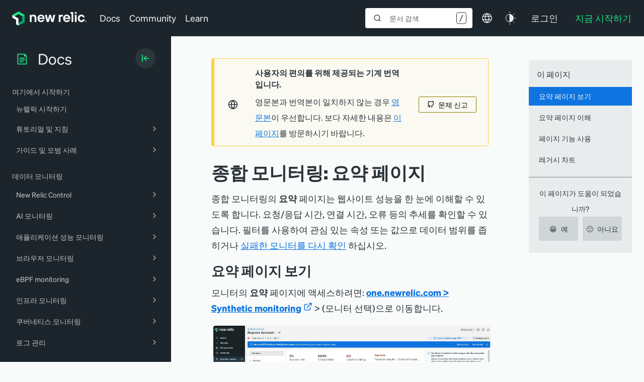

--- FILE ---
content_type: text/html; charset=utf-8
request_url: https://www.google.com/recaptcha/api2/anchor?ar=1&k=6LeGFt8UAAAAANfnpE8si2Z6NnAqYKnPAYgMpStu&co=aHR0cHM6Ly9kb2NzLm5ld3JlbGljLmNvbTo0NDM.&hl=en&v=PoyoqOPhxBO7pBk68S4YbpHZ&size=invisible&anchor-ms=20000&execute-ms=30000&cb=hkdgn5j47zhp
body_size: 48843
content:
<!DOCTYPE HTML><html dir="ltr" lang="en"><head><meta http-equiv="Content-Type" content="text/html; charset=UTF-8">
<meta http-equiv="X-UA-Compatible" content="IE=edge">
<title>reCAPTCHA</title>
<style type="text/css">
/* cyrillic-ext */
@font-face {
  font-family: 'Roboto';
  font-style: normal;
  font-weight: 400;
  font-stretch: 100%;
  src: url(//fonts.gstatic.com/s/roboto/v48/KFO7CnqEu92Fr1ME7kSn66aGLdTylUAMa3GUBHMdazTgWw.woff2) format('woff2');
  unicode-range: U+0460-052F, U+1C80-1C8A, U+20B4, U+2DE0-2DFF, U+A640-A69F, U+FE2E-FE2F;
}
/* cyrillic */
@font-face {
  font-family: 'Roboto';
  font-style: normal;
  font-weight: 400;
  font-stretch: 100%;
  src: url(//fonts.gstatic.com/s/roboto/v48/KFO7CnqEu92Fr1ME7kSn66aGLdTylUAMa3iUBHMdazTgWw.woff2) format('woff2');
  unicode-range: U+0301, U+0400-045F, U+0490-0491, U+04B0-04B1, U+2116;
}
/* greek-ext */
@font-face {
  font-family: 'Roboto';
  font-style: normal;
  font-weight: 400;
  font-stretch: 100%;
  src: url(//fonts.gstatic.com/s/roboto/v48/KFO7CnqEu92Fr1ME7kSn66aGLdTylUAMa3CUBHMdazTgWw.woff2) format('woff2');
  unicode-range: U+1F00-1FFF;
}
/* greek */
@font-face {
  font-family: 'Roboto';
  font-style: normal;
  font-weight: 400;
  font-stretch: 100%;
  src: url(//fonts.gstatic.com/s/roboto/v48/KFO7CnqEu92Fr1ME7kSn66aGLdTylUAMa3-UBHMdazTgWw.woff2) format('woff2');
  unicode-range: U+0370-0377, U+037A-037F, U+0384-038A, U+038C, U+038E-03A1, U+03A3-03FF;
}
/* math */
@font-face {
  font-family: 'Roboto';
  font-style: normal;
  font-weight: 400;
  font-stretch: 100%;
  src: url(//fonts.gstatic.com/s/roboto/v48/KFO7CnqEu92Fr1ME7kSn66aGLdTylUAMawCUBHMdazTgWw.woff2) format('woff2');
  unicode-range: U+0302-0303, U+0305, U+0307-0308, U+0310, U+0312, U+0315, U+031A, U+0326-0327, U+032C, U+032F-0330, U+0332-0333, U+0338, U+033A, U+0346, U+034D, U+0391-03A1, U+03A3-03A9, U+03B1-03C9, U+03D1, U+03D5-03D6, U+03F0-03F1, U+03F4-03F5, U+2016-2017, U+2034-2038, U+203C, U+2040, U+2043, U+2047, U+2050, U+2057, U+205F, U+2070-2071, U+2074-208E, U+2090-209C, U+20D0-20DC, U+20E1, U+20E5-20EF, U+2100-2112, U+2114-2115, U+2117-2121, U+2123-214F, U+2190, U+2192, U+2194-21AE, U+21B0-21E5, U+21F1-21F2, U+21F4-2211, U+2213-2214, U+2216-22FF, U+2308-230B, U+2310, U+2319, U+231C-2321, U+2336-237A, U+237C, U+2395, U+239B-23B7, U+23D0, U+23DC-23E1, U+2474-2475, U+25AF, U+25B3, U+25B7, U+25BD, U+25C1, U+25CA, U+25CC, U+25FB, U+266D-266F, U+27C0-27FF, U+2900-2AFF, U+2B0E-2B11, U+2B30-2B4C, U+2BFE, U+3030, U+FF5B, U+FF5D, U+1D400-1D7FF, U+1EE00-1EEFF;
}
/* symbols */
@font-face {
  font-family: 'Roboto';
  font-style: normal;
  font-weight: 400;
  font-stretch: 100%;
  src: url(//fonts.gstatic.com/s/roboto/v48/KFO7CnqEu92Fr1ME7kSn66aGLdTylUAMaxKUBHMdazTgWw.woff2) format('woff2');
  unicode-range: U+0001-000C, U+000E-001F, U+007F-009F, U+20DD-20E0, U+20E2-20E4, U+2150-218F, U+2190, U+2192, U+2194-2199, U+21AF, U+21E6-21F0, U+21F3, U+2218-2219, U+2299, U+22C4-22C6, U+2300-243F, U+2440-244A, U+2460-24FF, U+25A0-27BF, U+2800-28FF, U+2921-2922, U+2981, U+29BF, U+29EB, U+2B00-2BFF, U+4DC0-4DFF, U+FFF9-FFFB, U+10140-1018E, U+10190-1019C, U+101A0, U+101D0-101FD, U+102E0-102FB, U+10E60-10E7E, U+1D2C0-1D2D3, U+1D2E0-1D37F, U+1F000-1F0FF, U+1F100-1F1AD, U+1F1E6-1F1FF, U+1F30D-1F30F, U+1F315, U+1F31C, U+1F31E, U+1F320-1F32C, U+1F336, U+1F378, U+1F37D, U+1F382, U+1F393-1F39F, U+1F3A7-1F3A8, U+1F3AC-1F3AF, U+1F3C2, U+1F3C4-1F3C6, U+1F3CA-1F3CE, U+1F3D4-1F3E0, U+1F3ED, U+1F3F1-1F3F3, U+1F3F5-1F3F7, U+1F408, U+1F415, U+1F41F, U+1F426, U+1F43F, U+1F441-1F442, U+1F444, U+1F446-1F449, U+1F44C-1F44E, U+1F453, U+1F46A, U+1F47D, U+1F4A3, U+1F4B0, U+1F4B3, U+1F4B9, U+1F4BB, U+1F4BF, U+1F4C8-1F4CB, U+1F4D6, U+1F4DA, U+1F4DF, U+1F4E3-1F4E6, U+1F4EA-1F4ED, U+1F4F7, U+1F4F9-1F4FB, U+1F4FD-1F4FE, U+1F503, U+1F507-1F50B, U+1F50D, U+1F512-1F513, U+1F53E-1F54A, U+1F54F-1F5FA, U+1F610, U+1F650-1F67F, U+1F687, U+1F68D, U+1F691, U+1F694, U+1F698, U+1F6AD, U+1F6B2, U+1F6B9-1F6BA, U+1F6BC, U+1F6C6-1F6CF, U+1F6D3-1F6D7, U+1F6E0-1F6EA, U+1F6F0-1F6F3, U+1F6F7-1F6FC, U+1F700-1F7FF, U+1F800-1F80B, U+1F810-1F847, U+1F850-1F859, U+1F860-1F887, U+1F890-1F8AD, U+1F8B0-1F8BB, U+1F8C0-1F8C1, U+1F900-1F90B, U+1F93B, U+1F946, U+1F984, U+1F996, U+1F9E9, U+1FA00-1FA6F, U+1FA70-1FA7C, U+1FA80-1FA89, U+1FA8F-1FAC6, U+1FACE-1FADC, U+1FADF-1FAE9, U+1FAF0-1FAF8, U+1FB00-1FBFF;
}
/* vietnamese */
@font-face {
  font-family: 'Roboto';
  font-style: normal;
  font-weight: 400;
  font-stretch: 100%;
  src: url(//fonts.gstatic.com/s/roboto/v48/KFO7CnqEu92Fr1ME7kSn66aGLdTylUAMa3OUBHMdazTgWw.woff2) format('woff2');
  unicode-range: U+0102-0103, U+0110-0111, U+0128-0129, U+0168-0169, U+01A0-01A1, U+01AF-01B0, U+0300-0301, U+0303-0304, U+0308-0309, U+0323, U+0329, U+1EA0-1EF9, U+20AB;
}
/* latin-ext */
@font-face {
  font-family: 'Roboto';
  font-style: normal;
  font-weight: 400;
  font-stretch: 100%;
  src: url(//fonts.gstatic.com/s/roboto/v48/KFO7CnqEu92Fr1ME7kSn66aGLdTylUAMa3KUBHMdazTgWw.woff2) format('woff2');
  unicode-range: U+0100-02BA, U+02BD-02C5, U+02C7-02CC, U+02CE-02D7, U+02DD-02FF, U+0304, U+0308, U+0329, U+1D00-1DBF, U+1E00-1E9F, U+1EF2-1EFF, U+2020, U+20A0-20AB, U+20AD-20C0, U+2113, U+2C60-2C7F, U+A720-A7FF;
}
/* latin */
@font-face {
  font-family: 'Roboto';
  font-style: normal;
  font-weight: 400;
  font-stretch: 100%;
  src: url(//fonts.gstatic.com/s/roboto/v48/KFO7CnqEu92Fr1ME7kSn66aGLdTylUAMa3yUBHMdazQ.woff2) format('woff2');
  unicode-range: U+0000-00FF, U+0131, U+0152-0153, U+02BB-02BC, U+02C6, U+02DA, U+02DC, U+0304, U+0308, U+0329, U+2000-206F, U+20AC, U+2122, U+2191, U+2193, U+2212, U+2215, U+FEFF, U+FFFD;
}
/* cyrillic-ext */
@font-face {
  font-family: 'Roboto';
  font-style: normal;
  font-weight: 500;
  font-stretch: 100%;
  src: url(//fonts.gstatic.com/s/roboto/v48/KFO7CnqEu92Fr1ME7kSn66aGLdTylUAMa3GUBHMdazTgWw.woff2) format('woff2');
  unicode-range: U+0460-052F, U+1C80-1C8A, U+20B4, U+2DE0-2DFF, U+A640-A69F, U+FE2E-FE2F;
}
/* cyrillic */
@font-face {
  font-family: 'Roboto';
  font-style: normal;
  font-weight: 500;
  font-stretch: 100%;
  src: url(//fonts.gstatic.com/s/roboto/v48/KFO7CnqEu92Fr1ME7kSn66aGLdTylUAMa3iUBHMdazTgWw.woff2) format('woff2');
  unicode-range: U+0301, U+0400-045F, U+0490-0491, U+04B0-04B1, U+2116;
}
/* greek-ext */
@font-face {
  font-family: 'Roboto';
  font-style: normal;
  font-weight: 500;
  font-stretch: 100%;
  src: url(//fonts.gstatic.com/s/roboto/v48/KFO7CnqEu92Fr1ME7kSn66aGLdTylUAMa3CUBHMdazTgWw.woff2) format('woff2');
  unicode-range: U+1F00-1FFF;
}
/* greek */
@font-face {
  font-family: 'Roboto';
  font-style: normal;
  font-weight: 500;
  font-stretch: 100%;
  src: url(//fonts.gstatic.com/s/roboto/v48/KFO7CnqEu92Fr1ME7kSn66aGLdTylUAMa3-UBHMdazTgWw.woff2) format('woff2');
  unicode-range: U+0370-0377, U+037A-037F, U+0384-038A, U+038C, U+038E-03A1, U+03A3-03FF;
}
/* math */
@font-face {
  font-family: 'Roboto';
  font-style: normal;
  font-weight: 500;
  font-stretch: 100%;
  src: url(//fonts.gstatic.com/s/roboto/v48/KFO7CnqEu92Fr1ME7kSn66aGLdTylUAMawCUBHMdazTgWw.woff2) format('woff2');
  unicode-range: U+0302-0303, U+0305, U+0307-0308, U+0310, U+0312, U+0315, U+031A, U+0326-0327, U+032C, U+032F-0330, U+0332-0333, U+0338, U+033A, U+0346, U+034D, U+0391-03A1, U+03A3-03A9, U+03B1-03C9, U+03D1, U+03D5-03D6, U+03F0-03F1, U+03F4-03F5, U+2016-2017, U+2034-2038, U+203C, U+2040, U+2043, U+2047, U+2050, U+2057, U+205F, U+2070-2071, U+2074-208E, U+2090-209C, U+20D0-20DC, U+20E1, U+20E5-20EF, U+2100-2112, U+2114-2115, U+2117-2121, U+2123-214F, U+2190, U+2192, U+2194-21AE, U+21B0-21E5, U+21F1-21F2, U+21F4-2211, U+2213-2214, U+2216-22FF, U+2308-230B, U+2310, U+2319, U+231C-2321, U+2336-237A, U+237C, U+2395, U+239B-23B7, U+23D0, U+23DC-23E1, U+2474-2475, U+25AF, U+25B3, U+25B7, U+25BD, U+25C1, U+25CA, U+25CC, U+25FB, U+266D-266F, U+27C0-27FF, U+2900-2AFF, U+2B0E-2B11, U+2B30-2B4C, U+2BFE, U+3030, U+FF5B, U+FF5D, U+1D400-1D7FF, U+1EE00-1EEFF;
}
/* symbols */
@font-face {
  font-family: 'Roboto';
  font-style: normal;
  font-weight: 500;
  font-stretch: 100%;
  src: url(//fonts.gstatic.com/s/roboto/v48/KFO7CnqEu92Fr1ME7kSn66aGLdTylUAMaxKUBHMdazTgWw.woff2) format('woff2');
  unicode-range: U+0001-000C, U+000E-001F, U+007F-009F, U+20DD-20E0, U+20E2-20E4, U+2150-218F, U+2190, U+2192, U+2194-2199, U+21AF, U+21E6-21F0, U+21F3, U+2218-2219, U+2299, U+22C4-22C6, U+2300-243F, U+2440-244A, U+2460-24FF, U+25A0-27BF, U+2800-28FF, U+2921-2922, U+2981, U+29BF, U+29EB, U+2B00-2BFF, U+4DC0-4DFF, U+FFF9-FFFB, U+10140-1018E, U+10190-1019C, U+101A0, U+101D0-101FD, U+102E0-102FB, U+10E60-10E7E, U+1D2C0-1D2D3, U+1D2E0-1D37F, U+1F000-1F0FF, U+1F100-1F1AD, U+1F1E6-1F1FF, U+1F30D-1F30F, U+1F315, U+1F31C, U+1F31E, U+1F320-1F32C, U+1F336, U+1F378, U+1F37D, U+1F382, U+1F393-1F39F, U+1F3A7-1F3A8, U+1F3AC-1F3AF, U+1F3C2, U+1F3C4-1F3C6, U+1F3CA-1F3CE, U+1F3D4-1F3E0, U+1F3ED, U+1F3F1-1F3F3, U+1F3F5-1F3F7, U+1F408, U+1F415, U+1F41F, U+1F426, U+1F43F, U+1F441-1F442, U+1F444, U+1F446-1F449, U+1F44C-1F44E, U+1F453, U+1F46A, U+1F47D, U+1F4A3, U+1F4B0, U+1F4B3, U+1F4B9, U+1F4BB, U+1F4BF, U+1F4C8-1F4CB, U+1F4D6, U+1F4DA, U+1F4DF, U+1F4E3-1F4E6, U+1F4EA-1F4ED, U+1F4F7, U+1F4F9-1F4FB, U+1F4FD-1F4FE, U+1F503, U+1F507-1F50B, U+1F50D, U+1F512-1F513, U+1F53E-1F54A, U+1F54F-1F5FA, U+1F610, U+1F650-1F67F, U+1F687, U+1F68D, U+1F691, U+1F694, U+1F698, U+1F6AD, U+1F6B2, U+1F6B9-1F6BA, U+1F6BC, U+1F6C6-1F6CF, U+1F6D3-1F6D7, U+1F6E0-1F6EA, U+1F6F0-1F6F3, U+1F6F7-1F6FC, U+1F700-1F7FF, U+1F800-1F80B, U+1F810-1F847, U+1F850-1F859, U+1F860-1F887, U+1F890-1F8AD, U+1F8B0-1F8BB, U+1F8C0-1F8C1, U+1F900-1F90B, U+1F93B, U+1F946, U+1F984, U+1F996, U+1F9E9, U+1FA00-1FA6F, U+1FA70-1FA7C, U+1FA80-1FA89, U+1FA8F-1FAC6, U+1FACE-1FADC, U+1FADF-1FAE9, U+1FAF0-1FAF8, U+1FB00-1FBFF;
}
/* vietnamese */
@font-face {
  font-family: 'Roboto';
  font-style: normal;
  font-weight: 500;
  font-stretch: 100%;
  src: url(//fonts.gstatic.com/s/roboto/v48/KFO7CnqEu92Fr1ME7kSn66aGLdTylUAMa3OUBHMdazTgWw.woff2) format('woff2');
  unicode-range: U+0102-0103, U+0110-0111, U+0128-0129, U+0168-0169, U+01A0-01A1, U+01AF-01B0, U+0300-0301, U+0303-0304, U+0308-0309, U+0323, U+0329, U+1EA0-1EF9, U+20AB;
}
/* latin-ext */
@font-face {
  font-family: 'Roboto';
  font-style: normal;
  font-weight: 500;
  font-stretch: 100%;
  src: url(//fonts.gstatic.com/s/roboto/v48/KFO7CnqEu92Fr1ME7kSn66aGLdTylUAMa3KUBHMdazTgWw.woff2) format('woff2');
  unicode-range: U+0100-02BA, U+02BD-02C5, U+02C7-02CC, U+02CE-02D7, U+02DD-02FF, U+0304, U+0308, U+0329, U+1D00-1DBF, U+1E00-1E9F, U+1EF2-1EFF, U+2020, U+20A0-20AB, U+20AD-20C0, U+2113, U+2C60-2C7F, U+A720-A7FF;
}
/* latin */
@font-face {
  font-family: 'Roboto';
  font-style: normal;
  font-weight: 500;
  font-stretch: 100%;
  src: url(//fonts.gstatic.com/s/roboto/v48/KFO7CnqEu92Fr1ME7kSn66aGLdTylUAMa3yUBHMdazQ.woff2) format('woff2');
  unicode-range: U+0000-00FF, U+0131, U+0152-0153, U+02BB-02BC, U+02C6, U+02DA, U+02DC, U+0304, U+0308, U+0329, U+2000-206F, U+20AC, U+2122, U+2191, U+2193, U+2212, U+2215, U+FEFF, U+FFFD;
}
/* cyrillic-ext */
@font-face {
  font-family: 'Roboto';
  font-style: normal;
  font-weight: 900;
  font-stretch: 100%;
  src: url(//fonts.gstatic.com/s/roboto/v48/KFO7CnqEu92Fr1ME7kSn66aGLdTylUAMa3GUBHMdazTgWw.woff2) format('woff2');
  unicode-range: U+0460-052F, U+1C80-1C8A, U+20B4, U+2DE0-2DFF, U+A640-A69F, U+FE2E-FE2F;
}
/* cyrillic */
@font-face {
  font-family: 'Roboto';
  font-style: normal;
  font-weight: 900;
  font-stretch: 100%;
  src: url(//fonts.gstatic.com/s/roboto/v48/KFO7CnqEu92Fr1ME7kSn66aGLdTylUAMa3iUBHMdazTgWw.woff2) format('woff2');
  unicode-range: U+0301, U+0400-045F, U+0490-0491, U+04B0-04B1, U+2116;
}
/* greek-ext */
@font-face {
  font-family: 'Roboto';
  font-style: normal;
  font-weight: 900;
  font-stretch: 100%;
  src: url(//fonts.gstatic.com/s/roboto/v48/KFO7CnqEu92Fr1ME7kSn66aGLdTylUAMa3CUBHMdazTgWw.woff2) format('woff2');
  unicode-range: U+1F00-1FFF;
}
/* greek */
@font-face {
  font-family: 'Roboto';
  font-style: normal;
  font-weight: 900;
  font-stretch: 100%;
  src: url(//fonts.gstatic.com/s/roboto/v48/KFO7CnqEu92Fr1ME7kSn66aGLdTylUAMa3-UBHMdazTgWw.woff2) format('woff2');
  unicode-range: U+0370-0377, U+037A-037F, U+0384-038A, U+038C, U+038E-03A1, U+03A3-03FF;
}
/* math */
@font-face {
  font-family: 'Roboto';
  font-style: normal;
  font-weight: 900;
  font-stretch: 100%;
  src: url(//fonts.gstatic.com/s/roboto/v48/KFO7CnqEu92Fr1ME7kSn66aGLdTylUAMawCUBHMdazTgWw.woff2) format('woff2');
  unicode-range: U+0302-0303, U+0305, U+0307-0308, U+0310, U+0312, U+0315, U+031A, U+0326-0327, U+032C, U+032F-0330, U+0332-0333, U+0338, U+033A, U+0346, U+034D, U+0391-03A1, U+03A3-03A9, U+03B1-03C9, U+03D1, U+03D5-03D6, U+03F0-03F1, U+03F4-03F5, U+2016-2017, U+2034-2038, U+203C, U+2040, U+2043, U+2047, U+2050, U+2057, U+205F, U+2070-2071, U+2074-208E, U+2090-209C, U+20D0-20DC, U+20E1, U+20E5-20EF, U+2100-2112, U+2114-2115, U+2117-2121, U+2123-214F, U+2190, U+2192, U+2194-21AE, U+21B0-21E5, U+21F1-21F2, U+21F4-2211, U+2213-2214, U+2216-22FF, U+2308-230B, U+2310, U+2319, U+231C-2321, U+2336-237A, U+237C, U+2395, U+239B-23B7, U+23D0, U+23DC-23E1, U+2474-2475, U+25AF, U+25B3, U+25B7, U+25BD, U+25C1, U+25CA, U+25CC, U+25FB, U+266D-266F, U+27C0-27FF, U+2900-2AFF, U+2B0E-2B11, U+2B30-2B4C, U+2BFE, U+3030, U+FF5B, U+FF5D, U+1D400-1D7FF, U+1EE00-1EEFF;
}
/* symbols */
@font-face {
  font-family: 'Roboto';
  font-style: normal;
  font-weight: 900;
  font-stretch: 100%;
  src: url(//fonts.gstatic.com/s/roboto/v48/KFO7CnqEu92Fr1ME7kSn66aGLdTylUAMaxKUBHMdazTgWw.woff2) format('woff2');
  unicode-range: U+0001-000C, U+000E-001F, U+007F-009F, U+20DD-20E0, U+20E2-20E4, U+2150-218F, U+2190, U+2192, U+2194-2199, U+21AF, U+21E6-21F0, U+21F3, U+2218-2219, U+2299, U+22C4-22C6, U+2300-243F, U+2440-244A, U+2460-24FF, U+25A0-27BF, U+2800-28FF, U+2921-2922, U+2981, U+29BF, U+29EB, U+2B00-2BFF, U+4DC0-4DFF, U+FFF9-FFFB, U+10140-1018E, U+10190-1019C, U+101A0, U+101D0-101FD, U+102E0-102FB, U+10E60-10E7E, U+1D2C0-1D2D3, U+1D2E0-1D37F, U+1F000-1F0FF, U+1F100-1F1AD, U+1F1E6-1F1FF, U+1F30D-1F30F, U+1F315, U+1F31C, U+1F31E, U+1F320-1F32C, U+1F336, U+1F378, U+1F37D, U+1F382, U+1F393-1F39F, U+1F3A7-1F3A8, U+1F3AC-1F3AF, U+1F3C2, U+1F3C4-1F3C6, U+1F3CA-1F3CE, U+1F3D4-1F3E0, U+1F3ED, U+1F3F1-1F3F3, U+1F3F5-1F3F7, U+1F408, U+1F415, U+1F41F, U+1F426, U+1F43F, U+1F441-1F442, U+1F444, U+1F446-1F449, U+1F44C-1F44E, U+1F453, U+1F46A, U+1F47D, U+1F4A3, U+1F4B0, U+1F4B3, U+1F4B9, U+1F4BB, U+1F4BF, U+1F4C8-1F4CB, U+1F4D6, U+1F4DA, U+1F4DF, U+1F4E3-1F4E6, U+1F4EA-1F4ED, U+1F4F7, U+1F4F9-1F4FB, U+1F4FD-1F4FE, U+1F503, U+1F507-1F50B, U+1F50D, U+1F512-1F513, U+1F53E-1F54A, U+1F54F-1F5FA, U+1F610, U+1F650-1F67F, U+1F687, U+1F68D, U+1F691, U+1F694, U+1F698, U+1F6AD, U+1F6B2, U+1F6B9-1F6BA, U+1F6BC, U+1F6C6-1F6CF, U+1F6D3-1F6D7, U+1F6E0-1F6EA, U+1F6F0-1F6F3, U+1F6F7-1F6FC, U+1F700-1F7FF, U+1F800-1F80B, U+1F810-1F847, U+1F850-1F859, U+1F860-1F887, U+1F890-1F8AD, U+1F8B0-1F8BB, U+1F8C0-1F8C1, U+1F900-1F90B, U+1F93B, U+1F946, U+1F984, U+1F996, U+1F9E9, U+1FA00-1FA6F, U+1FA70-1FA7C, U+1FA80-1FA89, U+1FA8F-1FAC6, U+1FACE-1FADC, U+1FADF-1FAE9, U+1FAF0-1FAF8, U+1FB00-1FBFF;
}
/* vietnamese */
@font-face {
  font-family: 'Roboto';
  font-style: normal;
  font-weight: 900;
  font-stretch: 100%;
  src: url(//fonts.gstatic.com/s/roboto/v48/KFO7CnqEu92Fr1ME7kSn66aGLdTylUAMa3OUBHMdazTgWw.woff2) format('woff2');
  unicode-range: U+0102-0103, U+0110-0111, U+0128-0129, U+0168-0169, U+01A0-01A1, U+01AF-01B0, U+0300-0301, U+0303-0304, U+0308-0309, U+0323, U+0329, U+1EA0-1EF9, U+20AB;
}
/* latin-ext */
@font-face {
  font-family: 'Roboto';
  font-style: normal;
  font-weight: 900;
  font-stretch: 100%;
  src: url(//fonts.gstatic.com/s/roboto/v48/KFO7CnqEu92Fr1ME7kSn66aGLdTylUAMa3KUBHMdazTgWw.woff2) format('woff2');
  unicode-range: U+0100-02BA, U+02BD-02C5, U+02C7-02CC, U+02CE-02D7, U+02DD-02FF, U+0304, U+0308, U+0329, U+1D00-1DBF, U+1E00-1E9F, U+1EF2-1EFF, U+2020, U+20A0-20AB, U+20AD-20C0, U+2113, U+2C60-2C7F, U+A720-A7FF;
}
/* latin */
@font-face {
  font-family: 'Roboto';
  font-style: normal;
  font-weight: 900;
  font-stretch: 100%;
  src: url(//fonts.gstatic.com/s/roboto/v48/KFO7CnqEu92Fr1ME7kSn66aGLdTylUAMa3yUBHMdazQ.woff2) format('woff2');
  unicode-range: U+0000-00FF, U+0131, U+0152-0153, U+02BB-02BC, U+02C6, U+02DA, U+02DC, U+0304, U+0308, U+0329, U+2000-206F, U+20AC, U+2122, U+2191, U+2193, U+2212, U+2215, U+FEFF, U+FFFD;
}

</style>
<link rel="stylesheet" type="text/css" href="https://www.gstatic.com/recaptcha/releases/PoyoqOPhxBO7pBk68S4YbpHZ/styles__ltr.css">
<script nonce="Pt_0fuOGLMj6FGBVCJ_CQQ" type="text/javascript">window['__recaptcha_api'] = 'https://www.google.com/recaptcha/api2/';</script>
<script type="text/javascript" src="https://www.gstatic.com/recaptcha/releases/PoyoqOPhxBO7pBk68S4YbpHZ/recaptcha__en.js" nonce="Pt_0fuOGLMj6FGBVCJ_CQQ">
      
    </script></head>
<body><div id="rc-anchor-alert" class="rc-anchor-alert"></div>
<input type="hidden" id="recaptcha-token" value="[base64]">
<script type="text/javascript" nonce="Pt_0fuOGLMj6FGBVCJ_CQQ">
      recaptcha.anchor.Main.init("[\x22ainput\x22,[\x22bgdata\x22,\x22\x22,\[base64]/[base64]/bmV3IFpbdF0obVswXSk6Sz09Mj9uZXcgWlt0XShtWzBdLG1bMV0pOks9PTM/bmV3IFpbdF0obVswXSxtWzFdLG1bMl0pOks9PTQ/[base64]/[base64]/[base64]/[base64]/[base64]/[base64]/[base64]/[base64]/[base64]/[base64]/[base64]/[base64]/[base64]/[base64]\\u003d\\u003d\x22,\[base64]\\u003d\x22,\[base64]/dMKJIy3Cmm3Cs1fDoMKbw5bDgMOhJMKHwoQIMsOMHMOFwp3CvXbClxxKBsKYwrUlAmVBSnASMMOKenTDp8OEw4knw5RdwoBfKB7DhTvCgcOdw4LCqVYYw6XCilJew7nDjxTDsCQ+PwXDgMKQw6LCucK6wr5ww5LDvQ3Ch8OCw5rCqW/CsSHCtsOlcClzFsOxwppBwqvDp1NWw51cwrV+PcOJw4AtQRPCv8KMwqNqwrMOa8O8EcKzwodswqkCw4V9w4bCjgbDjMOlUX7DsylIw7TDkcOvw6x4LBbDkMKKw6lIwo59ZDnCh2JQw5DCiXw5wpcsw4jCtBHDusKkWTU9wrsJwo4qS8O7w7hFw5jDr8KGEB8/S1oMTSgeAw/DnsOLKXdSw5fDhcO2w4jDk8Oiw6lfw7zCj8OVw6zDgMO9M0ppw7diFsOVw5/[base64]/DgcKdMsKOwrnCsHRKd8OcwoxuWsKdDQbDsWgcGmgWKn/CvsObw5XDscK+worDqsOwS8KEUnULw6TCk0hLwo8+f8Kve33CvMKmwo/Ci8O/w6TDrMOADMK/H8O5w7XCizfCrMK/w6VMam5uwp7DjsOySMOJNsKkDsKvwrg3El4UfDpcQ3jDlhHDiG3Ct8Kbwr/CrlPDgsOYcsKxZ8O9PiYbwrofHk8LwqgCwq3Cg8OYwqJtR1fDucO5wpvCtlXDt8OlwpxleMOwwo5UGcOMQBXCuQVIwr1lRk/Dgj7CmTzCsMOtP8K4G27DrMOSwqLDjkZpw4bCjcOWwqLCuMOnV8KUDUldNsKfw7hoIxzCpVXCoGbDrcOpNE0mwpl4egFpUcKMwpXCvsOJQVDCnyQ9WCw7Kn/DlWMiLDbDiHzDqBpxJl/Cu8OiwrLDqsKIwrnCsXUYw6XCn8KEwpc/[base64]/wpDDksKnWsK0e3cfIsObwrTDtCnDpsONXMK8wol0woI/wr/DucO8w5XDqE3CqsKKHMKOwpnDlcKiV8K7w4cGw6wmw5xaMsKqw5ouwoocR37ClmrCpMOzUsOVw7bDgGjCkVFHa3bDjsOMw47DjcOow7zCpMOWwqDDgh/Ct0gswqlNwprDhcKEwo/[base64]/w6LCrcOUOzzDhMKpwpjDtTs/w64fwrEAw7xJKVgSw57DmcKtCiNtwppfKC90KcOQNcOXw7JLRTbDgcK/X2bCsnhnc8OzJGHCnMOiHcK5WT5qcF/DvMKkSltBw6zCpwXClMOifF/[base64]/[base64]/Dk8OMFcK1HBMlEcOnc8KHC27DjzXDoH5aRcKrw5jDrsKiwr/[base64]/[base64]/[base64]/CvMO7H8Otw7TDm8KNw7/CqCPDg8OSLGRXdGjCqRZbwqImwp8Ww4jDulUAKMKDV8O2DcOVwqFxXMOTwpbCjcKFAEHDj8Kfw6kaK8K9PGZ+wpd6J8O5Txo3TF03w48SQn1mVcOJb8OFQsOmw4nDk8O1w7Yiw6Jqb8OJwoteSVoywrnDjH0EPcKqYWArw6HDisKQw6Y4w43CiMK/IcOjw67CvUvCq8OoKcOPw4TDp0PCqQTCsMOLwqoEw5PDoVXCksO6XcOAHE7DisO8H8KUEsOkwo8Cw6Qxw4AOPDzCuhbChCzCn8OLDkRYBybCsjQlwoo4fCrDvcKmbCQ+L8KUw4BLw7bCm23DncKrw4gow73DoMOxwqRiNMO/wqJow6/Dn8OeUE/[base64]/aVnDoMKpLsKkwr/CijcMw4fDl8KRXQR8wrwLScK1wptxw5vDvwLDl3TDnn7DqV0xw7lvKg7Cj0zDqMK3w59kWzfCh8KYUQAlw7vDmcKgw6XDnC5JY8K8wqJww4I9NsKVd8OvasOqw4EfHMKdGcKgT8KnwovCqMKLHkgcVWN1KCQnwop6wo/Ch8KeecOiFg3CncKWSX4SYMOGLMOqw5fCicKaSBRsw7rCqw/DmGvClMOhwojCq0VEw7A4BjXCmDDDh8KKw7l/Jis4eRLDhFvDvBbChcKFNMO3wrDCliEOwrXCpcKvc8KaN8OewqpEB8OFIl0AP8KYwrgeCw9KWMOMw7sLSmNFw5HDplILw4fDusKtB8OkEmXDpHwiGjzDmEBfV8KrJcKYPMOAwpDDisKHLCsuZMKEVg7DoMKZwrJtMVQ3RMOMNFRHwrLCqsKUZsKXAcKBw5/[base64]/Ci0nCssKnwp18wpfDilfCp8KJYm4dw7HDqMOteMKLNMKxwpLDs2PDqXNvd3vCosOPwpjDp8KyOlrCisOkw5HCg15Fb0fCm8ONOcOnD0fDq8KJAsOiEnXDjsOaJcKnfhbDo8KDEMOFw5QMwqJFwoDChcOHNcKfw70Cw7paKU/CnsK1TMK1wqrCrsOcwoI+w6/CrcOSJk8bwo3Dr8OCwq1rw7PDq8Krw4Y/wo7ClnrDoFt3OAVWw6gYwqrDhn7CuCfDmk5La2kEaMODWsOVw7rCki3Dh1HCjsO6XUA7LcKEXSgMwpYWX2wLwoMTwrHCj8OBw4XDusOZUwUZw7XClcO/w6Z0CMKgZinCjsOgwooIwrR8V2bCh8KlOSRYdx7DugfDhjMsw58lwrw0AsOPwpxGdsOkw5cgTMKGw5M+GQgrP1chwpXClihMb3jDk28CJcKLUnA/JEYPJjpTA8OBwoTCicKFw5tyw5AiT8KlJsKSwoNkwr3Do8OKMAEIPHvDmMOjw6B4asO7wpvCnlFcw6bCpzfCsMKFMMKyw7NiAW00HgJfwrNGSlHCjsKJK8K1K8KkdMO3wrrCmsOEZnMNFRrDvMOLTmzCp0fDgVMBw7ABW8Oxwp9ZwpnDqXZew5fDn8KswpBEMcKswo/CsFHDnMKHwqUTFnNWwrbCh8Omw6DCv3wBClcIG0XCkcKawpfCt8OiwqVcw5Y7w6TCucKawqZGSBzCukPDsjNhFXHDk8KeEMKkL3dxw7zDoEgdWjLCncKHwpEHUcO0ZRdfNmRSwq5Aw57CusOuw4fDkR4Ew6bClcKRw5/CvAt0XStGw6jCl2dfw7UnHsK5XsKyAjxfw4PDq8OifhhVZyrCu8O0HBbCvMOqVjUsUQEvw5d7B0fCr8KFJcKUwq1XwqfDmcKRS2fCikUhUwNeOMKlw4jDnXbCg8OKw54fcVZIwqdNGMKPQsOawqdNHVg6V8KhwpN4LzFxZj/DrR/CpMOyK8OwwoU1wrp2FsOTwphqAcOzwqo5CT3Dr8K3AMOAw6/DjsKfwrLCrTbDtcKXw5p3G8OXUcO9YQzCrxbCmsOaGXDDg8KIH8K4GUrDosOoOV0fw4/DnsK3CsKNPV7Cmh7DlsKowrrCgl8PV3E+wqskwocsw47ClwDDpsKMwp/DswMQI0cfwp0qTA0kUAzCm8OPFMOoZFJDO2XDl8KZYEnCoMKOdlvDv8ONJ8Orw5I6wr4dDiPCosKRwp/DoMOPw77DgsOZw4DCh8OCwq/Cm8OMVMOqfBXDgk7CsMOLF8O6wrleTg9oSg7DmF9hUyfCoW4ow5EQPk9FMMOewobDpMKiw63CljPDhCHCmllzH8O7PMKsw5pLGkbDmVtfwoIpwqDCghQzwr3CqCPCjHovVm/DpyvDvmUlw5QBOMOtKMKNOVzDg8OIwoPDgcKvwqbDlMOiPsK1fcOAwrphwovCmsKfwo0Ywo3CtsKWE1nCtBk3wr/DvA7Ctk7Ct8Krwr47wovCsmzCpBZHKcOew7zCv8ONECLCrMOewqc6w4jCim3Ci8OEL8Oow67DjMO/wpMJN8KXFsOsw5zCuRjCisOcw7zCu17Dhms8f8OVGsKhc8OnwosxwrPDs3NsJ8Omw5zCgWYcEsOCwqDDpsOBOMK/w67DhMKGw7NoZ016wr8lIcKfw4zDniUQwrLCjRfCjTjCpcKtw48nNMKuw5tidQh/w77Ct3FGSjYJQcKDAsOWWgXCq3jCmkolGjkiw7PCrlY1LMKTIcKzbjTDrW1EP8KTw64KdsOJwoMkVMK/wqLCp3otfwxaRx9eK8OGwrbCvcKLXsK8w79ww63CmmLChyZbw77CgFrCrMOFwp5CworCiX7CnBE7w7k1w6rDryI+wps8w5/CmFvCqQxaLn9eUw1fwrXCpsOdAMK0TBUvesOdwqrDicOtw6HClMKAwpRwH3rDiTM5woUtHcOBwp3Cn1fDg8Kkw68dw6DCl8KGSR/Cv8KLw7zDqWE/AWrCjMK8woF6CD1Na8OTw5TDjsONC19pwrHCqcK7w6HCtcKlwoI6BsOzRcKtw7xPw4HDmCYsezhNRsOWVEPDrMONWicvw6XCmsKnwo1YPTPDsRbCicOaecODUzjDjCdqw41zCSDDhsKJVcKXBx8hSMK8T2R1w7dvw5/[base64]/w7DCqlpENW5Dwp3ClsKDwqxXw5sDCmYkw7PDkF7DlMOCPV/[base64]/[base64]/Ch2NAHsOEVB8Sw5czw59SwpvCowfDlgDCu8OifHpkOcO2VT/DtnQrAHYvwp3DhsO9LlNGbcK+BcKcw4M8w6bDksOzw5ZtDiMxMXQtSMORe8KqBsOOAzXCjELCk3fDrERcGyAqwrJ/G3HDh0ITJcKMwqgJNMK3w4tNw6ltw5jCjsOlwrfDhSfDkWDCsSlVwrZzwqfDusOxw5XCoz8mwqPDtmvCpMKFw68kw7fCtVbCrj1Lb2c4A1TCi8KJwrZ7wp/DtDTDssO5woZAw63Dl8KiNcKFDMKnFzvDkXIjw7XDscO2woHDn8OuB8O3OToSwodhPWrClsOuwpdAw7PDgHvDknfCjMKTVsONw4dFw7hOR1LChnDDnS9nbADDtlHDuMKHBR7CjERgw67CvMOMwr7Csk1kw6xtVkjCuQdyw7zDtMOLLsOYYCkzIEvCkCXCtMOBwo/Dk8Ouw5fDkMOVwo5cw4nCvcOkUDQ4wpJDwpHCuHLDrsOMwpNkYcOnw4lrAMOww5pIw7cuA0TDr8KmUMOvccO3w6HDssOwwrdYIWYow4PCvXxDRCfCncK2ZkxcwojDhsOjwo4xbsODCk9/[base64]/[base64]/Cr8KtfMK5w5xQI8KzLTbCh8KWw4/[base64]/[base64]/CiMOXw4DDhcKcw53DmDPDnMOVwrA/w6HDlcO1w7lsVHnCmMKCbMOFJsO8ccOmIMKocsKrSilnZxTCok/CscOVbEHDvsKFw5fCmcOqw5/[base64]/DogXCiMKQWcKJRzrDtMOdfGZVwr/[base64]/w6vDucODwog1P8KZVR3CkMK1woXDhXZkIsOBCnfDjnjCgsKve2UmwoUdKcOtw4rCtn11UlJrwoDDjRLDu8K0wojDpB/CrMKfMwPDpGEww4hUw6vCtXPDqcOBwqHCncK/cAYNXcOhXFEaw4vCscONfTolw4AOwrLChcKvO10oK8Ojw6YJDsKgYy8nw5vDm8OOwqhtSsK/[base64]/CuMO4wqUpwqrDqT/CoRzCv8OrHcKDTCM9TDFTwrXDixMrwp/DucKJworCtmRIKRXDp8O5HsKOwqdBR282TsK0acOwAyRBTXbDusOJNV5iwq5dwrE8E8KKw7XDr8OHPcKtw5k0ZMOvwo7CgTnDnz5hB1J2eMOIw5FIw5ozSA4Yw4fDixTCi8OWBMKcewPClMOlw4hfw61MfsKVAS/DrlTCksKfwpdaFMO6fT0QwoLCpsOSwosew4PDj8Kif8OVPi1LwrJBKVxdwrBPw6fClgHDinDClcKUwofCpcK6ZTLDm8KFQW9Qw4PCqzkOwroJQTRIwpXDtcOhw5HDucKoV8KlwrbCiMOZX8K/UsO3BsOKwoUhV8OLNcKIKcOeJ3rCri3CgDXCuMOKHkTCv8KnQ0DCqMOwMcKWDcKwCcOnwrrDpA3DoMOUwqU/PsKFVMOwN0pdeMOLw6LCi8Kww6Q8wozDtj3Cq8OxPjPCgMKMeFs8wrDDrMKuwp8ww4LCtAvChMO3w4FIwoTCs8K7bsKKw5A5JFMICVHDocKVGcKkwpzClVrDpsKAwobCk8K4worDiwd0ZG/Djw7Chl9bIQZKw7EreMKFSlFQw7zDu0vDolXClMOkLsKbwpQFdcKCwqbChWDDoAoAw4/CpMK6YV4FwpTCpEptYcKxB3XDg8OZNsOAwpgPw5cKwoMSw6XDqCDDn8Olw6Agw4vClMKzw5NkIQ7CmyrCgcOew4MPw5HCgn7ClcO3wqXClwdZcMK8wotBw7I4w6xAYFnDp1t3an/ClsOGwqTCuk1ZwrsOw7YCwqzCssOfVsKXMlHDt8OYw5fCiMOWC8KBNAPDqg5ka8KvC15Fw4fDinzDjcOXwrd4K0Faw4InwrHCtsOgwrrCkMKKw6UpLsKBw4hFwo/CtsOjE8K5w7IpYXzCujjChMOPwpnDpwktwrx6WcOVw6bDq8KpWMOyw4d5w5bDsGIqGXInK14OEXHCksOtwrRXdGnDvMOFK1zCgW5RwqTDjcKOwp/[base64]/[base64]/CtlLDkT8/dyoxwrg/w4E1w7h2w6c3w7XCp8KDYsK6wqDCsjdJw6Yvw4rClAgCwq5pw4jCm8OMGyrCvx9qOMOAw5Fgw5cLw5PCmFjDo8KKw6g/HUgnwpkww55Fwo0vLnAbwrPDk8KsIMOiw5nCs30xwr8WbTIuw6rCusKHwqxqw4DDmAMjw4/DjUZQasOJasO2w57Ck0low7fDtDk/GVjCuBElw5A9w4rDoBR/wpw1NxHCvcKIwqrCnXLDp8OvwrpfTcKXKsKdcREpwqLDvS7CscKhU2N4dCwdXA7Cu1wef1oDw68ZTkEaO8OQw64pwqbCgcKPw7nDisOAXjsLw5LDgcOXA1hgwojDv21KRMKsWyd/TQ3Cr8OPw77CicOaRsO0LUE6wqVeSinCmcOsVG3Cr8O7B8KmTUXCuMKVAB8pAcO9cUjCo8O8Z8KUwr7ChSJVwo/DkEQ6FsO4MsO/Y14swrXDjg1Tw64dHRYpb3cPGMKKZ3wlw5A1w5rCqREKbhLCvx7CvMKnPXAUw4lXwoxfNsOxAU5lw7nDv8OKw6cKw7nDv1PDh8K8CDo1CDQ+w7IfZcK9w7jDvhk+wq/CvTgbSADDlsOgw7TCjsOawqo2wo/DrwdQwqLCosOuGsKPwrgOwpPDjAvCv8KVZiV2O8OTwpNLeEMDwpMaZFw2KMOMP8K3w7fDscOjLQIdZWouIMKmwp5bwr48aQXCnQp3w4/DlW9Xw4Ynw4HDhUQwRSbCtsOSw60fEcOXwpbDi2/Dq8O4wrPDqsOuRsOhw4zDtkE8w6MaXcK2w4bDhsODAEwnw4rDmn/CpMOyAhjDs8OlwrDDqcKawqnDmxDDh8Kxw6zCukEfMXEKcB5hPsKtP1E7agRdDw/CpijDvUdxw5DDrA80HsOyw7U3woXChAXDqzTDocKTwpdkIE0zQsO7RADChsOwGF7DuMOfw7kTw6wMBMKrwohueMKsNTheH8Otw5/DuRlew5nCvUfDrUHCuVDDksODwoonw5LCuR7CvSJmw5J/wpvDisO/w7QrM0vCi8K3MTVgbkJDwq9mCXTCu8O6ZcKhGCVkw5VswplOK8KWbcO3w6DDiMOGw4PDoT08ccK/NUHCkE94EAEHwqdoY2oKdcKwamADZURJWE1zVBgTRsOyECV/wrbDrHrDnMKjw5kiw5fDliTDvFtfecK8w5/CtAY5JMKmLEfCu8Opwp0jw77Ck1MswrPClsOyw4rDk8OGMMK2wq3DqmpwNsOswps3wpoowoRNNlUcM10AOMKGwrLDrsOiNsOHwqzCkUFyw4/CqB8ywptSw4gww4Y8fMKyK8OKwpAJcMKAwoszTx96woMuMGt2w7gDC8Kxwq/[base64]/DmsKew6/DowHDiU8LU21ERHoAwpvCvEbDnQnCqcO2AUbDhj/DmV/CsA3CocKCwp8nw6EXL18gwqnDhXMaw5TCtsOSwqDDkwEPw4jCry83VAUMw5BMFsO1wpbCiEDCh1HDvsK+wrRcwr4yS8K4wrLCmgoMw45hEkUkwpt8HS0XFElIwrU1D8KCHcOaWlMBTsKlSTHCqXHCtyPDj8OtwrDCr8Kmw7tFwpooMsO6UcOrBhcnwodxwrZOL0/DmsOkKEFAwpPDlFTCrSvCjlrCvxbDosOnw5JgwrRKw4phcBHCi2bDhz/DpcOKaHg4dsO2V1Y9SnHDvGQvIDTCo1Z6KcOcwqkSAh03Qi/DhcKcOmomwqTDpyrDocKtwrY9JmjDkcO6El/Dmwg2esKbfGwbw6fDtFTDpsKVw5Riwr0KeMK/LnXCkcKhw5hmX3zCnsKAdCzCl8K3SMOFwrjCuDsfwo7CrkBJw408N8Ogbn7CtUvCpibCicKIacOUw7diCMO1JMOjXcO6dsKTHVLClgUCUMO+XMO7TRdxwpzDmsO1woEWXsOUYVbDgcO9w4fChV01eMOWwqtfwo8nwrPDs2QQG8KswqxpQcOJwqgAXRt/[base64]/Ck8KhwqcJwo3DlcO9w5nDtxlBNikyw6hMw6QgUR3CoiAhw5LCrMOvMTwoOcK5wpvDs0gawowmAMOdwpoPZEnCsnvDn8O4RMKVTH80EsKvwo4Kwp3ClSpBJl0RJg55wprDinUgw78ew5oYLGbCrcOMwp3CilspaMKrTMK4wqdnYl0bwq1KAsK/[base64]/ClSYTQcKEwpbDoQ7ChsK6WHM3HRnDnBYLw50ZWMKRw6vDv2ltwp8Aw6fDrADCq2XCuEDDs8KmwoRRPMKAJcO5wrpDwo/DoBDDo8Krw5rDu8KBG8KVRcOfNjEywo/CuzvCnRfDu1xjw6Bvw6bCjcOXw7ZdDMK1VMObw7vDk8K3eMKyw6bChX/Cr1PCiyDCgVJdw6ZTPcKmw5VmU3lwwrzDpHpPQTLDowDCq8OzQVp2w7TDs2HChHQzw54Gwo/DjMOww6duUcO9f8KURsOQwrsrwqrCgUAge8KzR8K7w43CusO1wq3DvsKLK8KLwpbCsMOVw4HCisKmw78Dwqt/TGEUA8Kuw7vDo8OIBUJ8KUEzw4kiAxnCvsOYJsKHw6rCh8Oow4fDjcOuBMORPADDpsKHB8OJXH3DqcKcwp9gwoTDncOLw6DDkhPCjkLDqMKVXhDDv1zDkklWwo/CssOyw602wrDCo8KWFsK5wpPDi8KIwrcrc8Ksw5/Dtz/DllzDgTjDmx/Dp8OSWcKDwoLDr8OAwqPCncOiw4PDrErCrMOEPMOeYxjCksOyccKDw4s3BkJUAsO5XMK8UAcldQfDrMKAwo/ChcOSwqgpwoUkGS3DhFvDolLDksOVwqPDhgI1w65+XjgMw6DCqBPDtTx8LyfDtAd0w6TDhQnCkMKYwq7DihvDm8Orw4FCw7Ytw7JnwoDDksOvw7jCmjktNC92a0ZPw4fDhsO7wr3Dl8KDw7HDhh3ChAc0MV5vK8OPL1/CnHEuw4vCnMOaDsKewqoDBMKDwrXDrMKywpobwozDvcOpwrHCrsK0VsOTPy7CjcONw4XDpTvDih7Dj8Kfwo/DkTtVwpgSw7d6wr7DjsK6dgVecFvDqsKiBi3CrcK3w77DpGA1w7fDt2rDi8K4wpDCo07CiBsdLn42wqvDh0/DvGVoE8O9wrQmPxDDmgkvTMKxwprDmXFVwqnCi8O4Uz7Cu0zDocKnTcOQXT7DoMOfPW8lXmVeeUhMw5DCjAjCsWhGwqrCojPDnXB9GcKsw7/DsW/Dp1AAw53DgsOHHi/Cu8O7fsOCA1Y6bwXDvwBAw71cwrDDlSXDk3c0wrPDkMKwYsKMEcKXw6zDpsKTw79tQMOvCcK2BFzClAjCgmEqEQHDscO2w54WSzIhw6/DjCFrezrCuQgUO8KsBXVWwofDkA/CqFs8w6pHwr1PLg7DlcKTDUgKFCBhw73DvgV2wp/Di8KaYifCuMKVw6/[base64]/[base64]/Do0jChknCp3rDiQ0eXVrDt8OMw6PDv8Kxwp/Cn0VeTXPCgn9jU8Kyw5bChMK1wqTCiATDlQojTEkgBVhJfknDomDCl8K3wpzCq8KAKsOxwq/[base64]/K0nDkETCnsKnwpvCm8Ktw4RYw59fwqwTwr3DoMOYXjQ9w4YUwro5wpDCkTDDsMOjQMK/DQLDgHp/QsKYBXFaS8KNwqHDuQTClRUPw6U0wrrDjMKrwosVTsKfw4N/w7JcMj8Kw5RaOXIGw77Dng/Dh8KZLcOYAMOMAmw1AA1qwonDjsK3wrR4RMO5wqw+w7xNw7HCusOpKylhJU3CkMOAw5nCuULDr8ObSMKYIMO/dUbChMK0Z8O+OsKLWAXDjg8ueUHCjsOfNcKtw6XDh8KbMcOWw6Ylw4A5wrTDryx/[base64]/[base64]/U8KnKcK0IMKfacK/Amc2w59Jw6jCiSk0FXo4wp3Cr8K5Gh5xwpfDv0AtwrY1w5vCv2nCl3/CpCDDpcOJUMKDw59AwokOw5RcPMKwwoXDoEsOQsOdbXnDp03CkcOZSzfDhAFtc1NFY8KBdQspwo1xwpbDiXRWw5bDksKew4XDmzo+CsK+woHDlcOQwrxCwqcGPVkwa37CnAbDtzTDgHLCr8KREMKiwozDtT/CuXpew5w9HMKWGUPCrsKOw5LCgsKJMsK3RxhtwrNCwpwiw5ppwpojQMKDDAUENTVLPMOQFmjCusKRw7FLwqrDtQtXw4kmwro9wpJhUyhjYVhzDcOueivCmFTDvMKEeXtpwovDscOXw5Y9wpTDj0gjYQIuwqXCs8KaEsOcEsKtw6l7b0vCpA/CvlV0wq5WO8KUw7bDksKuL8KdenrDmcOyccOIJcK8BEHCqMOqw4vCqR/CqQRpwpEwd8K7wp8Gw6DCksOwMg3CgcO/[base64]/[base64]/CqD7CtsKEwql1Pjl5w68WwrzDgcOpUCDDiRHCnMK2Y8OgYHBYwoPDvT/CpwIZWsOcw4JNQMO2VG9iwp8wc8OiWsKfI8OeLW4nwoAOwonDqMOlw77DrcOfwrICwqvDksKNX8OzYMOPb1HCpX/Cik3CjXE/wqjCnsOLw6kvwrDCvsOAAMOfwqlWw6fCnsKmwrfDsMKLwobDgnbCqSvDk1tJLMK6KsO3dSN9wqB+wqF/woPDicOUXWLDmgZeLMOSERHDs0MXBMO3w5rCmMONwqjCusOlIXvCvcKxw68Ow6HDgX7DlWw/[base64]/DsnzDicOtwqbCoMK6wpbDtMK6bkt6OyYfJEV5G2DDmsKMw5syw4NUG8KiZcOOw7zCh8O/A8KhwrrCjm8WKsOGDnTCnFA5w4vCuwXCt0c4QcOxwp8uw7zCpmtNaB7Dr8Osw7BGFsKcw5bCosOmRsOYw6cjfw7DqhbDjBxww4zCr1tTbMOdIX3Duy9Vw6NnXsKhPsKmHcKMQEggwrAuwoFfw4Q7w7xJw67DjisFSG4dEsK/w7RqGsONwoTDlcOQP8KCw6jDg0dbDcOARcKXd3jCpQp7wqZDw5nDu0oASDlqw7TCuGIMwpZuWcOvI8O4XwQnNgZIwpHCi1h/wp3ClUnCkWvDm8KkcXrCg0xYTcKUw7R3w5AABsOGEFE1fsO0bsK1w5tQw5IqMwpKK8Ogw6vCksOKe8K6OS3CisKlOMKewrnDq8Otw6A6w7fDqsOOwr5iIjc1wrPDu8O1YS/[base64]/CmCUEGsKxFsOISU/[base64]/Cu0wAT8OTDMK5wrvDjsKMZMKxwq8qw6sObnwSwoljw7PCgcO2OMKrw6Elwo4RBcKcwrfCocOPwrEWC8OTwrlawp/CkR/CsMKow6bDgsKDw7tCL8OcRsKTwrTDkRjCh8Kqwo1kPwwoUXnCrMKvbmEvMsKkcHHClcOewoTDqV0lwo3DhETCvlPCmxVlBcKWwo/CklVowofCqwdHwrrCljHCj8OOAF4mwqLChcKmw4nDuX7CsMK8PcKPYSgxPAEOY8OWwq3DoEN8c0TDssOIwpzCscKrYcK7wqFWdQzDq8OFPi1HwqrCo8O3wphtw55Wwp7CncOlYQIEa8ORMMOVw7/[base64]/w48pfMOMJhU0el1rwp3CsMKYw6fDsWIGRsKAwo5vM0/[base64]/CkUclw4pELMOZw5nDgRfDoMKQw6osw6/Cmkhxw5NQZ8KjI8KRGcKVBS/[base64]/CvsK8B8K4AS3DtVUkwqfDv8K4worDlMKWw6BlU8O8w4IDNcKhFF0+wr7DoTBwQVY4MxrDh1XCohVbeB/[base64]/ChsOfGBlhC8OJw5hXwpvCp8OywrcWwr90w6kpQcKrwp/CqMKMG1jCjMOywpsZw6/[base64]/CvHo2Y8Kgw7TCpQk/IxvCnhpfE8KWc8O8WQDDocOcwrYDM8OaCBV/[base64]/Dm8KbSMOjw484Z2hqwonCpMOdBMK0BCQCAcOow6LCjzzCuUsdwprDhsOSwovCisOKw5/CvsKNwq07w7nCs8K1JcOmwqfCmRA6wooOSjDCiMKQw6vDicKqKMObRXbDl8OhXTnDu1zDuMK/w7AzE8K4w6DDnljCu8OfaxtzFcKaccOdw7XDqMOhwp0rwqvCqyoawp/Dp8K1wqxUDMOxUsK3TEfCqcOdK8KYwrtZMU0tHMOSw7ocw6F6KMKXc8KEw43CnlbCh8K9BcKlcX/CtMK9bMKiKsOow7V8wqnClsO0CB4FVcOkakIbw69wwpdTYy5ef8KnFEBmXMOWZAXDvkDCssOtw5Zaw6nDmsKvw6vCk8O4WkkswqJkWcOzXQvDlsKdwqFRcx59wr/CkxXDlQIMB8ORwrVUwoNJecKhRMONwojDmFEseCdXS1HDmFvCvU/Cn8OFwo7DjMKUHsKoPFJJwqXDsBUuPsKew4PChggEAETCmCBxwqRWJsOkAgrDs8OdIcKdax5UbwcYH8OmKzTCk8OQw4sQCFkSwqHDuX5qw6fCt8KKFT9JSkdPwpQywpHCl8Oew4/CvA3DtsOgUsOowpPCsCDDnW3DnAxAbcOzVyzDgsOuccOuwqBuwpDCnhLChMK8woZGw75lwq7Cm3phS8KgBHQrwqt2w78zwrzCqwobMMOAw4xXw67DgcOfw5nDinEDPyjDt8K6w55/w4rCi2s6XsOEBMOew6tNw4BbaiDDncK6wpjCugMYw6/Csh1qw63DjX17wq3Dgx9Hw4BuOi3Cq3nDhcKcwq/Cv8KSwrZLw7fCvcKYTXnDmsKIUsKbwp9nwpUNw53DjAMAwpJZwq/DvyURw4vDusONw7lNHyjCq2Yxw7HDkXfCjH7Dr8OXHsKyKsKswqzCv8KDwqrCn8KEOsOIwpDDtMKzw5lUw7pXSzoPZFIeQsOiSyHDh8KBcsKlw65mKS93wo8UIMOnBMK/[base64]/CtMK3EMKxwqZBwrXCqW/[base64]/DlnJRwojCqy1Bw6jDk0hdR3hWRsKSwqILIsK8esOiUsOCXsONcDZwwqp3CgrDiMO0wq/DjkPCuFIXw7pMM8O5E8KHwojDs2NpdsO+w6XClh5Cw57DlMOowplIw6nCicKAFBXCrcOUW18Ow7XCscK3w6U/[base64]/Dk1gIbMKvw69DA8O/GkTCvMK6wqfDhjzDgcOow4JPw7VMRMOjL8K4wpDDrMKXXjHDn8O0w4vClcKRawDChwnDv3Bmw6Viwo/[base64]/CiVY0wp/DkcKdGF/[base64]/AAsgwpcSw4llwrHDq8OyC8Kcw6XCgMO6agJKL37DlsKsw48Ow71OwoXDtgHCmcKnw5pywprCrwfChMKfNgAeeSDDmcOmDyMzw5PCvy7CuMKGwqNyCRh9wqYhcsO/GcKpw6lVwp42L8K5w4rCrcOLG8Krwp9DMR/DnyRrCMKdZj/CuCQkwpDCk2EIw6R4BsKWeF/CuCTDpMOlYXbCgHUhw4ZXCsKBCMKwQ0cnVgzCgG/Cn8K1THvCnFrDtmxCDcKAwpYEw5DDlcKSEydtWDUaJMOuw43DlsOhwrHDgm9IwrtHfnXCs8OsAWHDicO0wr4qFsOjw7DCojY/GcKFAVbDngTCsMK0cAhhw5lhRGvDmiQowp7CqCDCoWtEw7hTw73Dsl8vP8OkGcKRwqoxwpo4w5Azw5/[base64]/DTHCjcOKwpRRbMOuwpjDt8OGw4/[base64]/DiMOswpzDrMOmwoPDmcOHDsKaZ8KEw6fCusKfwo/DucKiKMOAwpAawoBuSsOUw7rCq8OCw4zDsMKdw5PCgglow43CinlVAA3CqyzCkgwKwqDCq8OkQcOfw6fDpcKfw4gnckvCjRXCsMKywq7CpQ4Xwr1Ab8Ovw6TCj8KXw4LCjcOVIMOcAMK8w6jDjMOxw7zClgXCqB45w5DCgyrCn1FLw5/[base64]/Clg/[base64]/CpmXDqxzDlMOywot7w7jCvCwTwrzChTvDo8O5w6/DrRwqwqIHw4Ulw7jDllfDqWbDvVvDsMKXChXDrMKSwpDDnVVtwrh/OcKPwrBRJ8KqeMOow6DCgsOCLDbDjsK9woNXw5ZOwoLCkCBne2HCs8O2wq/CnFNJcMOPwpHCscK/YxfDkMOYw6BweMO1w4AFGsKKw5ISEsK3TkzCnsKpecKad1LCvGNIwqI4cHbCmMKEwqzDgcO2wozDsMOGblQ3wqfDn8Ksw4MqR3jDvsOGfFbDi8O2b0rCncO+w70JRMOtNcKOwosDFm7DlMKRw7LDvzHCvcKcw4zDtS/Ds8ONwpEVAgRKOEh1w7jDk8KzOBfDtgREd8Kyw7Jnw54Dw51HIU/CvsOXWXzCisKNd8OPw4DDqitAw4DCpT1HwqB1wrfDoxfDgsOAwql9FsKUwq/DvsOQw4DCmMKJwoVDExTDogR4bcOpwrrCn8KCw67DrsKmw4vCi8K8LcOOG1LDqcOGw78GMVcrPsOcPnPCkMKRwr3CgMKwU8KFwrfCiknDq8KRwrHDtBh/woDCpMO9JMOoGsOjdlxyO8KHbAFxBGLClXduw4h0DABjF8Ocw5DCnmjDq0HDtsK9BsOMbsO3wrnCp8KTw67CpQE1w59Nw546VVMywrrDisKaPFQdVsOQw4BzXsKpwofCkQnChcKjO8KmK8KeXMKyCsKCw7Jsw6cNw5QQw7tbwq4Vch/DiAHCiTRnw5ckw50afXzCp8Kjwo/DvcOPO1zCulnDtcKew6vCrRJ9wqnCm8KUJMOOdcO8wqPCtl5EwprDuyzDmMOqw4fCtsKkBMOhYQcEw7bColduw5kZw75AGHxmVSDDhcONwrkSUQhxwrzCrQPDtGPDiRIZC3NoGCIpwpRPw6fCtcOqwoPCvcKpT8K/w5dfwokhwr05wofCl8OcwrTDmsKcKcOTAn44FUxaTsOEw6tqw5EKwpMJwpDCiAQgXkB6bMKEUcKzcA/CmcOYQT1iw5DChMKUwpzCum3ChlrCmMOfw47CocKIw40twrbDp8OQw4jDrjNrNMOOwp7Dn8Klw7oMQ8O5w4HCucOcwogFIMOJGQTCj2kjw6bCm8OAJVnDizhZw65fYj9eWV/ChMO8bDQWw4VKwqU7SBhiYFcew5jDs8KlwqN0w5UCClVcXcKIektCP8Kgw4bClMKoRsOuZMOEw7/[base64]/RsOCwrRuD23CjsO9b3M8w5vCmG7CvcK4w77DiWPDiHXCv8KVFxBWN8OKw6QIKBLDusKSwrMhEXnCvsKvc8KyKygJPcKhWC0/EcKDa8K/BVY7MsKdwr/[base64]/w7VEw4EswpMNckAtfwnDiGp3I8KIw6xiRm3Cl8OPdBpWwqxJT8OJMcOLaC55w5Q+KcOXw5fCoMKFMz/CsMOYFlg5w5UMcxVDQMKCwrXColZfY8OPw7rClMK4wqfCvCnCgMO5w7nDqMOSf8KowrHDtMOALsKiw6TCssONw6QzGsOnwpw3wpnClhhKw60Ew4UBw5NifBPDrg17wq5NZcOne8KcZMKhw5U5FcKoTsK4wprCgMKDGMOew6/Dpk0xdD3DtXzCgTDCnsKQwqlVwqEzwoQiEsKXwqtNw4R9Nk/Ci8ONw6PCpMOnwrvDrMOFwrbDnFPCj8K0w4B3w682wq/Dq0/CrS7ChSUAWMOFw4Ryw7fDmxbDuzHCkDwlC0XDkF/DpnUIw4tYekHCrsOuw4zDs8O7wp5+P8O4N8OAJsOEUcKfwqgiw5IZFMOPw6BBw5vDo3oXEcKeAcOYPMO2KT/DssOvPFvDrsO0wojCp0rDuXgAesKzw4nDgHNBajxzw7vCrcOswrl7w6kcworDgzgQworCkMOGw7NTR2/[base64]/DmQfCmTLCqlZiw784dVoLOh7DlMOaL8Ouw4JMCSB+OwrDu8KCYlp7YlYqRMO5R8KLICB0RxfCkcOGXcKlH09gQlRVXzc/[base64]/DnsKWLjsMw4zCrMOCEjpLfsOZSE7Di2Mnw6HCuhJcfMOjwp1xCTjDoX52w5/DtMOpwo4dwp5SwqzCucOcwo5NFW3CnR5swrJEw4HCjMO/J8Kyw7rDtsKaCB5bwoYoXsKCWw7CuUxPbl/Cl8KlTl/Dn8KEw7zDgh9jwqfCh8OnwoUHw63CuMO/w4LDssKhKMK0OGRhSMK9woYYGHnCosK5w4rCgQPCusKJw5fDscKHFX5oSk3Clj7Cv8OYFh/DhiXDqVbDtsOIw5F9wohuwrvCs8K0wp/ChsKwfWTDsMK4w5NEGTsawp1iHMOXN8KHBMKIwpMUwp/Dg8OHw7B5UcK+woDDt3N8wqbDp8OCB8K/wro/K8OMT8KqXMOsVcOcwp3DrXrDq8O5acK4ZAbCqCPDuVMswqJ7w4XCr1PCp2vCqsK8UsOzTDjDpcO+esK1U8OWLS/CnsO1wr7Dp1hJM8O8EcK4w7DChDPDicOMwr7CgMKDX8Kiw4vCo8O3w4LDshYtJ8KqaMO+BwYUWsO9TDjDthnDi8KKIMKqRMKww63Cv8KhJzLCn8K/wq3DiTBEw7LCkU0NSMO4bypZwp7DsFvCpsOxw43CpMOkw4sDKcOGwo7CnsKmD8O/[base64]/wr9pwqvCkWHDuGMuw4pJNwojZMKUKcOPw7fCusOgIkjDkMKyWMOCwpQUe8Kkw7Q3w6HDvjYFWcKFKRRma8OywohDw7nCmSPCnXg1K3bDv8KMwoAiwq3CnVvCl8KAw6NTw7x4OTDCiCZYwqHClsKrKMKaw7xlw4B7asOZWi13w5bDmV3DtsOnw5x2ZEpy\x22],null,[\x22conf\x22,null,\x226LeGFt8UAAAAANfnpE8si2Z6NnAqYKnPAYgMpStu\x22,0,null,null,null,0,[21,125,63,73,95,87,41,43,42,83,102,105,109,121],[1017145,797],0,null,null,null,null,0,null,0,null,700,1,null,0,\[base64]/76lBhnEnQkZnOKMAhk\\u003d\x22,0,0,null,null,1,null,0,1,null,null,null,0],\x22https://docs.newrelic.com:443\x22,null,[3,1,1],null,null,null,1,3600,[\x22https://www.google.com/intl/en/policies/privacy/\x22,\x22https://www.google.com/intl/en/policies/terms/\x22],\x22Mm67xcShZC49ZsOFmudLDESdZHrgrWTdsQPQ7MEpvjU\\u003d\x22,1,0,null,1,1768668992861,0,0,[18,244,85,96,101],null,[186,49,108],\x22RC-e4PDqxJLGBtbbQ\x22,null,null,null,null,null,\x220dAFcWeA5l7VzmOhdHNYAoSv7plBka2PdjKilIn2SptAU-1llwqIun79qPBLFckGdI-y5OWKqRJUos9wuobmo40G6uOIPF5rmTUA\x22,1768751793036]");
    </script></body></html>

--- FILE ---
content_type: text/html; charset=utf-8
request_url: https://www.google.com/recaptcha/api2/anchor?ar=1&k=6Lfn8wUiAAAAANBY-ZtKg4V9b4rdGZtJuAng62jo&co=aHR0cHM6Ly9kb2NzLm5ld3JlbGljLmNvbTo0NDM.&hl=en&v=PoyoqOPhxBO7pBk68S4YbpHZ&size=invisible&anchor-ms=20000&execute-ms=30000&cb=292hy37gk5ip
body_size: 48435
content:
<!DOCTYPE HTML><html dir="ltr" lang="en"><head><meta http-equiv="Content-Type" content="text/html; charset=UTF-8">
<meta http-equiv="X-UA-Compatible" content="IE=edge">
<title>reCAPTCHA</title>
<style type="text/css">
/* cyrillic-ext */
@font-face {
  font-family: 'Roboto';
  font-style: normal;
  font-weight: 400;
  font-stretch: 100%;
  src: url(//fonts.gstatic.com/s/roboto/v48/KFO7CnqEu92Fr1ME7kSn66aGLdTylUAMa3GUBHMdazTgWw.woff2) format('woff2');
  unicode-range: U+0460-052F, U+1C80-1C8A, U+20B4, U+2DE0-2DFF, U+A640-A69F, U+FE2E-FE2F;
}
/* cyrillic */
@font-face {
  font-family: 'Roboto';
  font-style: normal;
  font-weight: 400;
  font-stretch: 100%;
  src: url(//fonts.gstatic.com/s/roboto/v48/KFO7CnqEu92Fr1ME7kSn66aGLdTylUAMa3iUBHMdazTgWw.woff2) format('woff2');
  unicode-range: U+0301, U+0400-045F, U+0490-0491, U+04B0-04B1, U+2116;
}
/* greek-ext */
@font-face {
  font-family: 'Roboto';
  font-style: normal;
  font-weight: 400;
  font-stretch: 100%;
  src: url(//fonts.gstatic.com/s/roboto/v48/KFO7CnqEu92Fr1ME7kSn66aGLdTylUAMa3CUBHMdazTgWw.woff2) format('woff2');
  unicode-range: U+1F00-1FFF;
}
/* greek */
@font-face {
  font-family: 'Roboto';
  font-style: normal;
  font-weight: 400;
  font-stretch: 100%;
  src: url(//fonts.gstatic.com/s/roboto/v48/KFO7CnqEu92Fr1ME7kSn66aGLdTylUAMa3-UBHMdazTgWw.woff2) format('woff2');
  unicode-range: U+0370-0377, U+037A-037F, U+0384-038A, U+038C, U+038E-03A1, U+03A3-03FF;
}
/* math */
@font-face {
  font-family: 'Roboto';
  font-style: normal;
  font-weight: 400;
  font-stretch: 100%;
  src: url(//fonts.gstatic.com/s/roboto/v48/KFO7CnqEu92Fr1ME7kSn66aGLdTylUAMawCUBHMdazTgWw.woff2) format('woff2');
  unicode-range: U+0302-0303, U+0305, U+0307-0308, U+0310, U+0312, U+0315, U+031A, U+0326-0327, U+032C, U+032F-0330, U+0332-0333, U+0338, U+033A, U+0346, U+034D, U+0391-03A1, U+03A3-03A9, U+03B1-03C9, U+03D1, U+03D5-03D6, U+03F0-03F1, U+03F4-03F5, U+2016-2017, U+2034-2038, U+203C, U+2040, U+2043, U+2047, U+2050, U+2057, U+205F, U+2070-2071, U+2074-208E, U+2090-209C, U+20D0-20DC, U+20E1, U+20E5-20EF, U+2100-2112, U+2114-2115, U+2117-2121, U+2123-214F, U+2190, U+2192, U+2194-21AE, U+21B0-21E5, U+21F1-21F2, U+21F4-2211, U+2213-2214, U+2216-22FF, U+2308-230B, U+2310, U+2319, U+231C-2321, U+2336-237A, U+237C, U+2395, U+239B-23B7, U+23D0, U+23DC-23E1, U+2474-2475, U+25AF, U+25B3, U+25B7, U+25BD, U+25C1, U+25CA, U+25CC, U+25FB, U+266D-266F, U+27C0-27FF, U+2900-2AFF, U+2B0E-2B11, U+2B30-2B4C, U+2BFE, U+3030, U+FF5B, U+FF5D, U+1D400-1D7FF, U+1EE00-1EEFF;
}
/* symbols */
@font-face {
  font-family: 'Roboto';
  font-style: normal;
  font-weight: 400;
  font-stretch: 100%;
  src: url(//fonts.gstatic.com/s/roboto/v48/KFO7CnqEu92Fr1ME7kSn66aGLdTylUAMaxKUBHMdazTgWw.woff2) format('woff2');
  unicode-range: U+0001-000C, U+000E-001F, U+007F-009F, U+20DD-20E0, U+20E2-20E4, U+2150-218F, U+2190, U+2192, U+2194-2199, U+21AF, U+21E6-21F0, U+21F3, U+2218-2219, U+2299, U+22C4-22C6, U+2300-243F, U+2440-244A, U+2460-24FF, U+25A0-27BF, U+2800-28FF, U+2921-2922, U+2981, U+29BF, U+29EB, U+2B00-2BFF, U+4DC0-4DFF, U+FFF9-FFFB, U+10140-1018E, U+10190-1019C, U+101A0, U+101D0-101FD, U+102E0-102FB, U+10E60-10E7E, U+1D2C0-1D2D3, U+1D2E0-1D37F, U+1F000-1F0FF, U+1F100-1F1AD, U+1F1E6-1F1FF, U+1F30D-1F30F, U+1F315, U+1F31C, U+1F31E, U+1F320-1F32C, U+1F336, U+1F378, U+1F37D, U+1F382, U+1F393-1F39F, U+1F3A7-1F3A8, U+1F3AC-1F3AF, U+1F3C2, U+1F3C4-1F3C6, U+1F3CA-1F3CE, U+1F3D4-1F3E0, U+1F3ED, U+1F3F1-1F3F3, U+1F3F5-1F3F7, U+1F408, U+1F415, U+1F41F, U+1F426, U+1F43F, U+1F441-1F442, U+1F444, U+1F446-1F449, U+1F44C-1F44E, U+1F453, U+1F46A, U+1F47D, U+1F4A3, U+1F4B0, U+1F4B3, U+1F4B9, U+1F4BB, U+1F4BF, U+1F4C8-1F4CB, U+1F4D6, U+1F4DA, U+1F4DF, U+1F4E3-1F4E6, U+1F4EA-1F4ED, U+1F4F7, U+1F4F9-1F4FB, U+1F4FD-1F4FE, U+1F503, U+1F507-1F50B, U+1F50D, U+1F512-1F513, U+1F53E-1F54A, U+1F54F-1F5FA, U+1F610, U+1F650-1F67F, U+1F687, U+1F68D, U+1F691, U+1F694, U+1F698, U+1F6AD, U+1F6B2, U+1F6B9-1F6BA, U+1F6BC, U+1F6C6-1F6CF, U+1F6D3-1F6D7, U+1F6E0-1F6EA, U+1F6F0-1F6F3, U+1F6F7-1F6FC, U+1F700-1F7FF, U+1F800-1F80B, U+1F810-1F847, U+1F850-1F859, U+1F860-1F887, U+1F890-1F8AD, U+1F8B0-1F8BB, U+1F8C0-1F8C1, U+1F900-1F90B, U+1F93B, U+1F946, U+1F984, U+1F996, U+1F9E9, U+1FA00-1FA6F, U+1FA70-1FA7C, U+1FA80-1FA89, U+1FA8F-1FAC6, U+1FACE-1FADC, U+1FADF-1FAE9, U+1FAF0-1FAF8, U+1FB00-1FBFF;
}
/* vietnamese */
@font-face {
  font-family: 'Roboto';
  font-style: normal;
  font-weight: 400;
  font-stretch: 100%;
  src: url(//fonts.gstatic.com/s/roboto/v48/KFO7CnqEu92Fr1ME7kSn66aGLdTylUAMa3OUBHMdazTgWw.woff2) format('woff2');
  unicode-range: U+0102-0103, U+0110-0111, U+0128-0129, U+0168-0169, U+01A0-01A1, U+01AF-01B0, U+0300-0301, U+0303-0304, U+0308-0309, U+0323, U+0329, U+1EA0-1EF9, U+20AB;
}
/* latin-ext */
@font-face {
  font-family: 'Roboto';
  font-style: normal;
  font-weight: 400;
  font-stretch: 100%;
  src: url(//fonts.gstatic.com/s/roboto/v48/KFO7CnqEu92Fr1ME7kSn66aGLdTylUAMa3KUBHMdazTgWw.woff2) format('woff2');
  unicode-range: U+0100-02BA, U+02BD-02C5, U+02C7-02CC, U+02CE-02D7, U+02DD-02FF, U+0304, U+0308, U+0329, U+1D00-1DBF, U+1E00-1E9F, U+1EF2-1EFF, U+2020, U+20A0-20AB, U+20AD-20C0, U+2113, U+2C60-2C7F, U+A720-A7FF;
}
/* latin */
@font-face {
  font-family: 'Roboto';
  font-style: normal;
  font-weight: 400;
  font-stretch: 100%;
  src: url(//fonts.gstatic.com/s/roboto/v48/KFO7CnqEu92Fr1ME7kSn66aGLdTylUAMa3yUBHMdazQ.woff2) format('woff2');
  unicode-range: U+0000-00FF, U+0131, U+0152-0153, U+02BB-02BC, U+02C6, U+02DA, U+02DC, U+0304, U+0308, U+0329, U+2000-206F, U+20AC, U+2122, U+2191, U+2193, U+2212, U+2215, U+FEFF, U+FFFD;
}
/* cyrillic-ext */
@font-face {
  font-family: 'Roboto';
  font-style: normal;
  font-weight: 500;
  font-stretch: 100%;
  src: url(//fonts.gstatic.com/s/roboto/v48/KFO7CnqEu92Fr1ME7kSn66aGLdTylUAMa3GUBHMdazTgWw.woff2) format('woff2');
  unicode-range: U+0460-052F, U+1C80-1C8A, U+20B4, U+2DE0-2DFF, U+A640-A69F, U+FE2E-FE2F;
}
/* cyrillic */
@font-face {
  font-family: 'Roboto';
  font-style: normal;
  font-weight: 500;
  font-stretch: 100%;
  src: url(//fonts.gstatic.com/s/roboto/v48/KFO7CnqEu92Fr1ME7kSn66aGLdTylUAMa3iUBHMdazTgWw.woff2) format('woff2');
  unicode-range: U+0301, U+0400-045F, U+0490-0491, U+04B0-04B1, U+2116;
}
/* greek-ext */
@font-face {
  font-family: 'Roboto';
  font-style: normal;
  font-weight: 500;
  font-stretch: 100%;
  src: url(//fonts.gstatic.com/s/roboto/v48/KFO7CnqEu92Fr1ME7kSn66aGLdTylUAMa3CUBHMdazTgWw.woff2) format('woff2');
  unicode-range: U+1F00-1FFF;
}
/* greek */
@font-face {
  font-family: 'Roboto';
  font-style: normal;
  font-weight: 500;
  font-stretch: 100%;
  src: url(//fonts.gstatic.com/s/roboto/v48/KFO7CnqEu92Fr1ME7kSn66aGLdTylUAMa3-UBHMdazTgWw.woff2) format('woff2');
  unicode-range: U+0370-0377, U+037A-037F, U+0384-038A, U+038C, U+038E-03A1, U+03A3-03FF;
}
/* math */
@font-face {
  font-family: 'Roboto';
  font-style: normal;
  font-weight: 500;
  font-stretch: 100%;
  src: url(//fonts.gstatic.com/s/roboto/v48/KFO7CnqEu92Fr1ME7kSn66aGLdTylUAMawCUBHMdazTgWw.woff2) format('woff2');
  unicode-range: U+0302-0303, U+0305, U+0307-0308, U+0310, U+0312, U+0315, U+031A, U+0326-0327, U+032C, U+032F-0330, U+0332-0333, U+0338, U+033A, U+0346, U+034D, U+0391-03A1, U+03A3-03A9, U+03B1-03C9, U+03D1, U+03D5-03D6, U+03F0-03F1, U+03F4-03F5, U+2016-2017, U+2034-2038, U+203C, U+2040, U+2043, U+2047, U+2050, U+2057, U+205F, U+2070-2071, U+2074-208E, U+2090-209C, U+20D0-20DC, U+20E1, U+20E5-20EF, U+2100-2112, U+2114-2115, U+2117-2121, U+2123-214F, U+2190, U+2192, U+2194-21AE, U+21B0-21E5, U+21F1-21F2, U+21F4-2211, U+2213-2214, U+2216-22FF, U+2308-230B, U+2310, U+2319, U+231C-2321, U+2336-237A, U+237C, U+2395, U+239B-23B7, U+23D0, U+23DC-23E1, U+2474-2475, U+25AF, U+25B3, U+25B7, U+25BD, U+25C1, U+25CA, U+25CC, U+25FB, U+266D-266F, U+27C0-27FF, U+2900-2AFF, U+2B0E-2B11, U+2B30-2B4C, U+2BFE, U+3030, U+FF5B, U+FF5D, U+1D400-1D7FF, U+1EE00-1EEFF;
}
/* symbols */
@font-face {
  font-family: 'Roboto';
  font-style: normal;
  font-weight: 500;
  font-stretch: 100%;
  src: url(//fonts.gstatic.com/s/roboto/v48/KFO7CnqEu92Fr1ME7kSn66aGLdTylUAMaxKUBHMdazTgWw.woff2) format('woff2');
  unicode-range: U+0001-000C, U+000E-001F, U+007F-009F, U+20DD-20E0, U+20E2-20E4, U+2150-218F, U+2190, U+2192, U+2194-2199, U+21AF, U+21E6-21F0, U+21F3, U+2218-2219, U+2299, U+22C4-22C6, U+2300-243F, U+2440-244A, U+2460-24FF, U+25A0-27BF, U+2800-28FF, U+2921-2922, U+2981, U+29BF, U+29EB, U+2B00-2BFF, U+4DC0-4DFF, U+FFF9-FFFB, U+10140-1018E, U+10190-1019C, U+101A0, U+101D0-101FD, U+102E0-102FB, U+10E60-10E7E, U+1D2C0-1D2D3, U+1D2E0-1D37F, U+1F000-1F0FF, U+1F100-1F1AD, U+1F1E6-1F1FF, U+1F30D-1F30F, U+1F315, U+1F31C, U+1F31E, U+1F320-1F32C, U+1F336, U+1F378, U+1F37D, U+1F382, U+1F393-1F39F, U+1F3A7-1F3A8, U+1F3AC-1F3AF, U+1F3C2, U+1F3C4-1F3C6, U+1F3CA-1F3CE, U+1F3D4-1F3E0, U+1F3ED, U+1F3F1-1F3F3, U+1F3F5-1F3F7, U+1F408, U+1F415, U+1F41F, U+1F426, U+1F43F, U+1F441-1F442, U+1F444, U+1F446-1F449, U+1F44C-1F44E, U+1F453, U+1F46A, U+1F47D, U+1F4A3, U+1F4B0, U+1F4B3, U+1F4B9, U+1F4BB, U+1F4BF, U+1F4C8-1F4CB, U+1F4D6, U+1F4DA, U+1F4DF, U+1F4E3-1F4E6, U+1F4EA-1F4ED, U+1F4F7, U+1F4F9-1F4FB, U+1F4FD-1F4FE, U+1F503, U+1F507-1F50B, U+1F50D, U+1F512-1F513, U+1F53E-1F54A, U+1F54F-1F5FA, U+1F610, U+1F650-1F67F, U+1F687, U+1F68D, U+1F691, U+1F694, U+1F698, U+1F6AD, U+1F6B2, U+1F6B9-1F6BA, U+1F6BC, U+1F6C6-1F6CF, U+1F6D3-1F6D7, U+1F6E0-1F6EA, U+1F6F0-1F6F3, U+1F6F7-1F6FC, U+1F700-1F7FF, U+1F800-1F80B, U+1F810-1F847, U+1F850-1F859, U+1F860-1F887, U+1F890-1F8AD, U+1F8B0-1F8BB, U+1F8C0-1F8C1, U+1F900-1F90B, U+1F93B, U+1F946, U+1F984, U+1F996, U+1F9E9, U+1FA00-1FA6F, U+1FA70-1FA7C, U+1FA80-1FA89, U+1FA8F-1FAC6, U+1FACE-1FADC, U+1FADF-1FAE9, U+1FAF0-1FAF8, U+1FB00-1FBFF;
}
/* vietnamese */
@font-face {
  font-family: 'Roboto';
  font-style: normal;
  font-weight: 500;
  font-stretch: 100%;
  src: url(//fonts.gstatic.com/s/roboto/v48/KFO7CnqEu92Fr1ME7kSn66aGLdTylUAMa3OUBHMdazTgWw.woff2) format('woff2');
  unicode-range: U+0102-0103, U+0110-0111, U+0128-0129, U+0168-0169, U+01A0-01A1, U+01AF-01B0, U+0300-0301, U+0303-0304, U+0308-0309, U+0323, U+0329, U+1EA0-1EF9, U+20AB;
}
/* latin-ext */
@font-face {
  font-family: 'Roboto';
  font-style: normal;
  font-weight: 500;
  font-stretch: 100%;
  src: url(//fonts.gstatic.com/s/roboto/v48/KFO7CnqEu92Fr1ME7kSn66aGLdTylUAMa3KUBHMdazTgWw.woff2) format('woff2');
  unicode-range: U+0100-02BA, U+02BD-02C5, U+02C7-02CC, U+02CE-02D7, U+02DD-02FF, U+0304, U+0308, U+0329, U+1D00-1DBF, U+1E00-1E9F, U+1EF2-1EFF, U+2020, U+20A0-20AB, U+20AD-20C0, U+2113, U+2C60-2C7F, U+A720-A7FF;
}
/* latin */
@font-face {
  font-family: 'Roboto';
  font-style: normal;
  font-weight: 500;
  font-stretch: 100%;
  src: url(//fonts.gstatic.com/s/roboto/v48/KFO7CnqEu92Fr1ME7kSn66aGLdTylUAMa3yUBHMdazQ.woff2) format('woff2');
  unicode-range: U+0000-00FF, U+0131, U+0152-0153, U+02BB-02BC, U+02C6, U+02DA, U+02DC, U+0304, U+0308, U+0329, U+2000-206F, U+20AC, U+2122, U+2191, U+2193, U+2212, U+2215, U+FEFF, U+FFFD;
}
/* cyrillic-ext */
@font-face {
  font-family: 'Roboto';
  font-style: normal;
  font-weight: 900;
  font-stretch: 100%;
  src: url(//fonts.gstatic.com/s/roboto/v48/KFO7CnqEu92Fr1ME7kSn66aGLdTylUAMa3GUBHMdazTgWw.woff2) format('woff2');
  unicode-range: U+0460-052F, U+1C80-1C8A, U+20B4, U+2DE0-2DFF, U+A640-A69F, U+FE2E-FE2F;
}
/* cyrillic */
@font-face {
  font-family: 'Roboto';
  font-style: normal;
  font-weight: 900;
  font-stretch: 100%;
  src: url(//fonts.gstatic.com/s/roboto/v48/KFO7CnqEu92Fr1ME7kSn66aGLdTylUAMa3iUBHMdazTgWw.woff2) format('woff2');
  unicode-range: U+0301, U+0400-045F, U+0490-0491, U+04B0-04B1, U+2116;
}
/* greek-ext */
@font-face {
  font-family: 'Roboto';
  font-style: normal;
  font-weight: 900;
  font-stretch: 100%;
  src: url(//fonts.gstatic.com/s/roboto/v48/KFO7CnqEu92Fr1ME7kSn66aGLdTylUAMa3CUBHMdazTgWw.woff2) format('woff2');
  unicode-range: U+1F00-1FFF;
}
/* greek */
@font-face {
  font-family: 'Roboto';
  font-style: normal;
  font-weight: 900;
  font-stretch: 100%;
  src: url(//fonts.gstatic.com/s/roboto/v48/KFO7CnqEu92Fr1ME7kSn66aGLdTylUAMa3-UBHMdazTgWw.woff2) format('woff2');
  unicode-range: U+0370-0377, U+037A-037F, U+0384-038A, U+038C, U+038E-03A1, U+03A3-03FF;
}
/* math */
@font-face {
  font-family: 'Roboto';
  font-style: normal;
  font-weight: 900;
  font-stretch: 100%;
  src: url(//fonts.gstatic.com/s/roboto/v48/KFO7CnqEu92Fr1ME7kSn66aGLdTylUAMawCUBHMdazTgWw.woff2) format('woff2');
  unicode-range: U+0302-0303, U+0305, U+0307-0308, U+0310, U+0312, U+0315, U+031A, U+0326-0327, U+032C, U+032F-0330, U+0332-0333, U+0338, U+033A, U+0346, U+034D, U+0391-03A1, U+03A3-03A9, U+03B1-03C9, U+03D1, U+03D5-03D6, U+03F0-03F1, U+03F4-03F5, U+2016-2017, U+2034-2038, U+203C, U+2040, U+2043, U+2047, U+2050, U+2057, U+205F, U+2070-2071, U+2074-208E, U+2090-209C, U+20D0-20DC, U+20E1, U+20E5-20EF, U+2100-2112, U+2114-2115, U+2117-2121, U+2123-214F, U+2190, U+2192, U+2194-21AE, U+21B0-21E5, U+21F1-21F2, U+21F4-2211, U+2213-2214, U+2216-22FF, U+2308-230B, U+2310, U+2319, U+231C-2321, U+2336-237A, U+237C, U+2395, U+239B-23B7, U+23D0, U+23DC-23E1, U+2474-2475, U+25AF, U+25B3, U+25B7, U+25BD, U+25C1, U+25CA, U+25CC, U+25FB, U+266D-266F, U+27C0-27FF, U+2900-2AFF, U+2B0E-2B11, U+2B30-2B4C, U+2BFE, U+3030, U+FF5B, U+FF5D, U+1D400-1D7FF, U+1EE00-1EEFF;
}
/* symbols */
@font-face {
  font-family: 'Roboto';
  font-style: normal;
  font-weight: 900;
  font-stretch: 100%;
  src: url(//fonts.gstatic.com/s/roboto/v48/KFO7CnqEu92Fr1ME7kSn66aGLdTylUAMaxKUBHMdazTgWw.woff2) format('woff2');
  unicode-range: U+0001-000C, U+000E-001F, U+007F-009F, U+20DD-20E0, U+20E2-20E4, U+2150-218F, U+2190, U+2192, U+2194-2199, U+21AF, U+21E6-21F0, U+21F3, U+2218-2219, U+2299, U+22C4-22C6, U+2300-243F, U+2440-244A, U+2460-24FF, U+25A0-27BF, U+2800-28FF, U+2921-2922, U+2981, U+29BF, U+29EB, U+2B00-2BFF, U+4DC0-4DFF, U+FFF9-FFFB, U+10140-1018E, U+10190-1019C, U+101A0, U+101D0-101FD, U+102E0-102FB, U+10E60-10E7E, U+1D2C0-1D2D3, U+1D2E0-1D37F, U+1F000-1F0FF, U+1F100-1F1AD, U+1F1E6-1F1FF, U+1F30D-1F30F, U+1F315, U+1F31C, U+1F31E, U+1F320-1F32C, U+1F336, U+1F378, U+1F37D, U+1F382, U+1F393-1F39F, U+1F3A7-1F3A8, U+1F3AC-1F3AF, U+1F3C2, U+1F3C4-1F3C6, U+1F3CA-1F3CE, U+1F3D4-1F3E0, U+1F3ED, U+1F3F1-1F3F3, U+1F3F5-1F3F7, U+1F408, U+1F415, U+1F41F, U+1F426, U+1F43F, U+1F441-1F442, U+1F444, U+1F446-1F449, U+1F44C-1F44E, U+1F453, U+1F46A, U+1F47D, U+1F4A3, U+1F4B0, U+1F4B3, U+1F4B9, U+1F4BB, U+1F4BF, U+1F4C8-1F4CB, U+1F4D6, U+1F4DA, U+1F4DF, U+1F4E3-1F4E6, U+1F4EA-1F4ED, U+1F4F7, U+1F4F9-1F4FB, U+1F4FD-1F4FE, U+1F503, U+1F507-1F50B, U+1F50D, U+1F512-1F513, U+1F53E-1F54A, U+1F54F-1F5FA, U+1F610, U+1F650-1F67F, U+1F687, U+1F68D, U+1F691, U+1F694, U+1F698, U+1F6AD, U+1F6B2, U+1F6B9-1F6BA, U+1F6BC, U+1F6C6-1F6CF, U+1F6D3-1F6D7, U+1F6E0-1F6EA, U+1F6F0-1F6F3, U+1F6F7-1F6FC, U+1F700-1F7FF, U+1F800-1F80B, U+1F810-1F847, U+1F850-1F859, U+1F860-1F887, U+1F890-1F8AD, U+1F8B0-1F8BB, U+1F8C0-1F8C1, U+1F900-1F90B, U+1F93B, U+1F946, U+1F984, U+1F996, U+1F9E9, U+1FA00-1FA6F, U+1FA70-1FA7C, U+1FA80-1FA89, U+1FA8F-1FAC6, U+1FACE-1FADC, U+1FADF-1FAE9, U+1FAF0-1FAF8, U+1FB00-1FBFF;
}
/* vietnamese */
@font-face {
  font-family: 'Roboto';
  font-style: normal;
  font-weight: 900;
  font-stretch: 100%;
  src: url(//fonts.gstatic.com/s/roboto/v48/KFO7CnqEu92Fr1ME7kSn66aGLdTylUAMa3OUBHMdazTgWw.woff2) format('woff2');
  unicode-range: U+0102-0103, U+0110-0111, U+0128-0129, U+0168-0169, U+01A0-01A1, U+01AF-01B0, U+0300-0301, U+0303-0304, U+0308-0309, U+0323, U+0329, U+1EA0-1EF9, U+20AB;
}
/* latin-ext */
@font-face {
  font-family: 'Roboto';
  font-style: normal;
  font-weight: 900;
  font-stretch: 100%;
  src: url(//fonts.gstatic.com/s/roboto/v48/KFO7CnqEu92Fr1ME7kSn66aGLdTylUAMa3KUBHMdazTgWw.woff2) format('woff2');
  unicode-range: U+0100-02BA, U+02BD-02C5, U+02C7-02CC, U+02CE-02D7, U+02DD-02FF, U+0304, U+0308, U+0329, U+1D00-1DBF, U+1E00-1E9F, U+1EF2-1EFF, U+2020, U+20A0-20AB, U+20AD-20C0, U+2113, U+2C60-2C7F, U+A720-A7FF;
}
/* latin */
@font-face {
  font-family: 'Roboto';
  font-style: normal;
  font-weight: 900;
  font-stretch: 100%;
  src: url(//fonts.gstatic.com/s/roboto/v48/KFO7CnqEu92Fr1ME7kSn66aGLdTylUAMa3yUBHMdazQ.woff2) format('woff2');
  unicode-range: U+0000-00FF, U+0131, U+0152-0153, U+02BB-02BC, U+02C6, U+02DA, U+02DC, U+0304, U+0308, U+0329, U+2000-206F, U+20AC, U+2122, U+2191, U+2193, U+2212, U+2215, U+FEFF, U+FFFD;
}

</style>
<link rel="stylesheet" type="text/css" href="https://www.gstatic.com/recaptcha/releases/PoyoqOPhxBO7pBk68S4YbpHZ/styles__ltr.css">
<script nonce="B6HI8eYw3135S989XoqNFw" type="text/javascript">window['__recaptcha_api'] = 'https://www.google.com/recaptcha/api2/';</script>
<script type="text/javascript" src="https://www.gstatic.com/recaptcha/releases/PoyoqOPhxBO7pBk68S4YbpHZ/recaptcha__en.js" nonce="B6HI8eYw3135S989XoqNFw">
      
    </script></head>
<body><div id="rc-anchor-alert" class="rc-anchor-alert"></div>
<input type="hidden" id="recaptcha-token" value="[base64]">
<script type="text/javascript" nonce="B6HI8eYw3135S989XoqNFw">
      recaptcha.anchor.Main.init("[\x22ainput\x22,[\x22bgdata\x22,\x22\x22,\[base64]/[base64]/bmV3IFpbdF0obVswXSk6Sz09Mj9uZXcgWlt0XShtWzBdLG1bMV0pOks9PTM/bmV3IFpbdF0obVswXSxtWzFdLG1bMl0pOks9PTQ/[base64]/[base64]/[base64]/[base64]/[base64]/[base64]/[base64]/[base64]/[base64]/[base64]/[base64]/[base64]/[base64]/[base64]\\u003d\\u003d\x22,\[base64]\x22,\x22A8KZw77CvcKsNnAXVnVzOsOcdW3Dk8OKAH7Ck1ApRMKIworDtsOFw650UcK4A8K/[base64]/[base64]/wp/Cvz7DpD7CrsOCeUN3wo4NwpZWZ8KsejjCssOOw77CkzvCp0pFw4nDjknDszTCgRVqwpvDr8OowoMsw6kFWcKiKGrCjcKAAMOhwrbDuQkQwrHDsMKBAREcRMOhGVwNQMOkdXXDl8Kfw5vDrGt/DwoOw73CkMOZw4RQwqPDnlrCpCh/w7zCghlQwrgyTCUlVW/Ck8K/w7HClcKuw7IMHDHCpyl6wolhMcKxc8K1wq3CgBQFURDCi27DkU0Jw6kAw4nDqCtFcntRBMKgw4pMw7FCwrIYw5/DhyDCrS/CrMKKwq/DuSg/ZsKbwoHDjxksRsO7w47DocKXw6vDokHCgVNUXsOPFcKnH8Kbw4fDn8KhJRl4wp/CjMO/[base64]/BMKpZcKswpN4FcOsw61bw77DtsKnw7DCvwzCoURufcO5w780AzrCjMKZAMKgQMOMciENIXTCtcOmWQctfMOacsOOw5p+CmzDtnUiCiR8wrtnw7wzfMKDYcOGw5bDlj/CiFddQHrDgCzDvMK2PcKzfxI+w5o5cTTCtVBuwr0gw7nDp8KOD1LCvX/Dl8KbRsKvfMO2w6wKY8OIKcKKXVPDqgxbMcOCwqzCkzIYw6vDrcOKeMKNesKcEVdnw4l8w4Rjw5cLHz0bdXDDpXPCucOCNwAkw7rCsMOowoPCtDNaw6UfwrHDgirDjDIqwo/CisOSCMO2EcKDw7ZsJcKTwpU/[base64]/wrDDjMK2wqnDt1Juw6bCucOqKMOow6Bfw68TNMOjw6BHDMKfwrTDuXbCuMK8w6rCtxIaMMKhwrYUYT3DgsKRNEjDr8O7JXZcWx/DjXbCnG5hw6QVe8OZDcO3w4/[base64]/FsKSwoLDhMOAc8KAKMOSCl9pwqDCusKVwprCs8Kiez7DhsOWw5xqO8K7w4TDqsKLwoV7TBDCscKUDQYsVxPCgMOOw7/CjcKUYlApfMObMcKWwr9FwqYPIEbDrcOsw6UPwpHCijrDkWDDt8KXesKxYUAkIsOBwpxVwp3DmirDhcOvI8O4cw/[base64]/wohlw6s2R8OMwoF7RHPCkjBGw5s5XMOCQ3zClS3CihzCq2BoKcKcEMK9XcOFKsO+a8O3w7AhDF1NEyXCi8O+QjTDlsKjw7XDlTvCuMOJw4NTVQXDgU7CtX1vwqccVsKyQ8Oqwo9seVw/Z8OowoFSCcKcXwfDiQ/[base64]/[base64]/[base64]/Cv8KYfXEOw7PDnsK+w7vDg8OAwqrDmFXDv1bCkE3Do2bDrsKNQEjCglQoQsKfw7J6wrLCuWDDj8OqFlzDvk3DicOURcKjZcKnw5jCjF0jw6VnwqAeEsKywrB+wpjDhEHDisKfOnXCmScqXsOQECfCmDE7XGFURcO3wp/DscOgw7tYD1rCusKOaT0Ow5EEEnzDo0jClsOVasKnQMK/[base64]/Cm8OKCMKXwodGT8KWUlrDtyLCtEbCgH1ew40AAixeJCzCggMyacOQwp9Zw5zCpcO3wp3ConwbBsO+QMOreXlnC8O0wpwHwqzCqip9wr4vwpQfwpnCnBUNKQ1FPMKMwpzDlgXCuMKdwonCnS7Cql3Dj2QbwonDoRV3wp/Dthcpb8OfGW9qGMKNXsKoKi/DrMOTNsOgwojDsMK+JU1LwoxpMDVow6hIw6/[base64]/CvsOiw753R8OqD8KQw6IBcW/[base64]/[base64]/[base64]/Dm29Lw5PDgn0jw6ZKw5zClcONNS/CusKYw4Rcwp3DmEkhcUnCjXHCp8Oww77Cm8KzPsKMw5ZWC8Ocw5TCh8OYRDXDqA7Cq2BLwoTDvynCusK6HylqD3rCpMO/[base64]/DkMOHODdYEsKdwrhgX8K7w7bDvQo4CEE5V8OrQsOzwpXDpcOnw5oQw7nDoDHDucKfw5Ezwo5rw6wiHmjCrktxw7fClkDCmMKtScKgw5gyw4rCqcOAf8OET8O9wqNmXRbCngRPecOodsOiRMK/wqkPLGXCrMOiTsKow4bDucOYwrQMJRRuw7HClcKHfcOwwoo0V2nDvwTDnMOEXMOyJlgLw7rDhMKmw4tjXMOXwrFSPMOKw4xPBsKfw4RDcsKAZS86wqBrw5rCucKqwqfCncOwecOowp3Cn39hw6LClVbCucKRd8KfPMOAw5UxDMKkCMKsw5kuasOAw7/[base64]/Cl2Q/ITVxeG4Zw6cmw6rCklfCocOywpHCpl4OwqPCuWAIw6nCsB0BLiXCukvCosKow7d3wp3Cu8OZw7HCvcKNw6VaHA8tBcOSIiEIwo7DgcOAEsKUIsKWGsOtwrPCris8E8OWcsOqw7ZOw6/DtQvDhDLDkMKLw4PCp01QNMKMDFxDOl/CgcOTwr4gw6/CuMKVeEnCpQEyKcO2w4cDw5dqwqU5wq/CoMK3MmbDjsKOw6nCg2/[base64]/XHjCt8OZPSfCiWPDh3PDg0fDkBBoD8KoPhM3w4PDoMOzw4dOw6gPI8OsfW7DiQLCs8O3w4VHVQDDmsOIwqliZMOlwpbCtcKdSMO7wpjClzkMwozDrWV1IMOQwq3Ch8OFDMKKLcOVw4M5e8KAwoF4dsO/wqXDtjjCm8KgLFjCv8KHXcO+NsOBw7XDv8OIZxPDq8O/w4LCqsOfdsOiwrjDosOdw49KwpIlBh4Zw4deV3cqGAvCmXrDjsOUMMKCcMO2woUTCMOFRMKQw4gqwofCk8Kkw53CtxHDpcOIU8KuJhNJf1vDkcO5EMKOw4XDv8Kzwq5Yw77DvQ1+LBHCqwYbGGkGHgo9w6gITsOewo9RU1/[base64]/Cq8OXBijDicKBw5XCjsKTw6jCqz42R3U3w41cwr7DtMKdwokzOsOrwqLDpjlVwq7ClArDthrDn8KDw7ktwroJZXFqwoJ0GcK3wr4MZ2fCjE3Cvkxawp9bwoVPUFDCvTDDosKIw5pIPMOFw6DCusOPWR4vw788RgM0w7gUGsK8wqNgwpA/w68MTMKLd8Ozwpg9DRxnVy3DsGZeLGPDlMKyUMKbL8O/VMKHWn88w7oxTnnDukrCh8OPworDqMO7w6xPBlHCrcKjLHLCjBNsagVzJMK9Q8KnIcOrw7zClxTDoMOqw4zDum89GR1Uw6fDucODA8OfXcKQw50Uwq3CicKzWsK1w6Epwo/CnyksBihXw4fDqBYFEMOsw4QuwpPDjMOGRhhwDsKsMQHCsmTDkcKwAMOcBUTChcONw6PClQHCoMKTQCEIw40qeyHCk1wPwphjeMKVw5dKVMOzTRzDikZewpx5w5rDp2Nmw51TJsOFcWrCthbDrUFvJEB0wpRtwpLCvUl/wohlw4dmVwXChcOPWMOvwpXCkEM8elx0Th7CvcOjw5zDocKyw5J4WsKgcWF7wrnDjC9awprDpMKDNHPDisKawpBDOEXCmEVdw7YzwrPCoHgIRsOcZk9Lw7UdBMKZwqkwwoJBe8OVf8Ovw6VUDArDv07CtMKIdcOYFcKDAsKYw5bCjMKxwoE+w5/[base64]/ODQRHRdhw5RYw5jCu0IHwo3CssObKVDCgsKKw63Dv8OAwq7ClcK0wpdOwplHw5/DjGJfwo3Dp3IcwrjDtcKPwq0nw6XCgx8vwp7DiXrClsKowp8Iw64oAcO2JQ9awoHDiz/Ci1nDiF3Dk37CpsKxLn58wpM3wp7CojHCsMKrw7A2wq02fcO9wpzCj8K6wqXCvWEzwpXDksK+Nyomw57CqSoLMW9+w5nCiWkkL3HCiwjCpGPCpcOAworDhU/DjV3Dk8KGBkpUwp3DmcKBwpLDgMO/[base64]/[base64]/w77DomdKHsKjLsKHEMKkUx9CQcKzXMKZwpZjQVvDhHrCicKtfV9/Ojlkwog+N8K+w70+w5jCk2UawrDDnCXCv8Oww7HCv17DihvDrkQiwobDqG8ObsOoL0DCojLDv8Kiw7phDXF4w5QKA8OlcsKOQ049KBXCtCjCncKKKsOJAsO0YlzCp8K3T8OdQQTCuyPCn8KJIcOKwoTDohcAUwcTwrnDiMK4w6bDkMOGw7DCs8KTTQZIw4/DinjDpcOEwpQoFX/Co8O6RSJ/wq/CosK3w54Gw47CrzEww4wNwrM3blPDliUdw7zDnMOSNMKqw5FxPQ1xGT7DvcKBHH3Cv8O1Og12w6fCtlxQwpbDocOidMKIw7rCr8O8D2wkIsK0wrcpZMKWSkksZMOEwqPCtMKcw5jCocO6bsKvwqAMQsOgwq/[base64]/Ei3CvcOPFcOsHzlsMEzCl3FZU35Dw6sxIE/DpDlNOQLChwdNwrNIwoBwF8OATMOuwq3DhsKqXsKFw55kJyceZcKJwrrDs8OvwoVnw6IJw6nDhMKibcOfwpwxa8Knwq0Bw6jCvMOTw5NBMcKRBsOiPcOIw5ZHwrBCwohEw6bCo3IVw4/Ch8K+w619A8KMLQnChcK5fQLDlXHDvcOtwpTDrAAiw5LDg8KGV8O4f8OywrQAfXtBw5vDlMObwpg3WxTCkcKBwpDDhn8bwqTCtMOlDUnCr8O8IzDDqsOfKCLDrkwNw6nDry/DqVcLw7ptTcKNE29BwoLCvMOWw4bDmcKuw4vDlj1KasK8w4LCr8KsO1Fhw5vDqH9ow4DDmFJIw57DksOHEl/DpXTCosK7CmtTw4bClMODw6Jwwr3CvMOOwr5aw4zCjMKzPk5FRRxTDsKDw4/DrEMUw5gSWXbDhsOpIMOfI8OjUkMww4TDpw1tw6vClBbDrcOywq8wY8O9wpFqZcKnSsKKw4ALwp/[base64]/BXdgDsKaw4jCsCVqFFHDicOfZgLDtcKNwoBzw6vCuC7DkG/DuGHDiE/Cg8OmFMKMecORD8K+NcK/[base64]/CvwDCkCAiG2BvTXPDv8O8RMObAsKFI8KYwqN4JUVQcTLDmzfCpUhhw5jDmX4+ccKPwrjDkcKJwpx2w4JiwoXDrMK2wovCmsOUOsOJw5DDiMKKwqsFbDDCl8Kow6vCusOHBnzDkcO/wp/DnsKCAQvDpgAAw7BIG8O5wpHDgXxgw6QiBcOhcH95GHl/[base64]/DnsKtw7DCr8KIZcO8w6jDiCkDwppkcn8LBVLDksOOVcKiw6dAw5TCs1TDhyHCuB9lQsKGR0cPaEUhaMKdLMOMw5/CmSbCvMKkw6Vtwq3CjQHDvsObBMOPLsOoCmFMfEQ5w6RzQmTCqcKXcFgtw5TDgVdtYsObXGHDiRDDqkZpBsKxMQrDvsOuwp7DmFlOwoPDjShtJMOTAFsiDwPCk8OxwrAVbm/[base64]/CjcOpXcOqOMOewolXwosRwq8oEk3DkMOLZMOQw6xLw5B8wqQsGxJBw5MZw4B6DsOVOXVGwrrDk8OKw6vCu8KRNAfDrAnDjyfCjRnCpcOWPsKaM1LCiMOUOMOawq9/EzvDiHjDjTHCkCE7wobCiTEuwpXCqMKxwq5bw7opIFvDpcKXwpsmGlcCacKVwoPDkcKAFcOAHMKywocbN8OWw6jDtMKDJCFaw7HChBhLdzN+w5jCnMOJTcK3dwrCunRmwoBpN0zCv8O3w6d4fzRDOsK1w4gpesOWJ8KawoM1w4IEYmTCsA8Jw5/[base64]/[base64]/[base64]/DjzLDqH7CjMOLwql4w7bDvALCmllHwqcAw4VdMcKsUMO7w51swo5LwrfCmXPDsmwWw6DCpAbCmknCjzoDwprCrMK/w7xFTjLDvhfDv8ODw54zw7fDnsKTwo7CklXCoMOWwpvDqsOEw5otJUXCg0rDoAcmEHPDrF8vw4A8w4/Cj3/Cl0TCuMKjwobCpS4EwrnCo8O0wr9mQcO/wp1oLgrDtB86BcK9w7IXw6PCgsOzwqDDgsOGDinDocKHwoLDtQzDjMK8EMK9w6rCrMOQwoPChRg0O8KeUi8ow6x1w6h+woc+w6gew4jDn0IVFMO4wq8vw4dcMHECwpHDuTfDm8KKwpjCghPCicOew57Dt8OubXwTOEsWMUoFbcOKw7fDgsKvw5BZLVYgKsKTwqAIQX/[base64]/[base64]/DjmbDhsOcQUnCsEp2wrvCo8K6wr4Hwp8bP8KEOmBUVsKDwqUIfcOiSsO6w7jDv8Oow6jCoh9jEMK0QsKIdSLCuE5vwoRXwosGS8OcwrTChgjCilx2R8KDUsK+woQ7FnJbIHskdcK4wprCiTvDusKBwojCjgAbPQsTGQtZwqAywp/DsCgtw5fDlDzChRbCusO5KcKnEsOIwr9UUyHDvsKsJXTDhcOCwpHDtD/Dths0wo/[base64]/CtDFJwr4+UFnCtSNQUk/DmBvCisKGw4/CsGs3w6Ytw5Yswq5OUsKTEcKMFh3DscOrw6Z8IWMBO8ODdRt6csONw5pvWcKtLMODW8KQTC/[base64]/LRRnwp96Pz9Uw5Msw4DDk8ONwpRAT8KlwrlhCltdVnHDrcOGFMOKX8O5XAg0wp1UL8K7eEt7wqUIw6gXw4XDocO6wqFxTCfDrsOTw7rDuRgDFxcHMsKuEmfCo8KgwqMHJMOWcEAWH8OxecOowrgVM082TsONaGLDkALCrsOAw63DjMO5dsOJw4EOw5/DlMKJGwfCk8KLesOBcDhJE8OVWXTCoTZPw7bCpwTDmnLCkAXDpyXDlmoswrjDrjbDsMOmHR8WN8KZwr5uw6IFw6/DkwMdw5NqMMKHdRXCq8KMH8OtX3/Ci2/DuC0sOjURIMOjNsOIw7gow5lBO8Opwp7Dl0MvOFrDl8OrwpRXCMKTGjrDlsOQwoPDkcKqwoxawqtTXGFbJnfCjiTCnj/DgDPCrsKMYMObccOWDTfDo8OzUyrDrnNyXnPDs8KJdMOYwqERdHExTsKLR8OuwqoSesK8w7HDlmZ0Hg3CkBVQwrQwwrHCjlrDhipXw4xJwqTCkxrCncKBVMKiwo7CgihCwp/[base64]/CjsKiOUlRwrtXwrDDrmpIwqvCozNLw5XCo8KDBWUxGWAjEMOUSWPCtx5kAht3GmfDvijCu8OwOk0gw41UHMKSEMK8W8O5wqw1wr/[base64]/[base64]/CpcK0w6lvXcKdwq3Cg8KDU8OQT8O+w75hNHlEwovDoR/Di8OUccO0w6wuwrJ7MMO5SMOAwoQ4w5EiU0vDjB5tw5fCul0Wwr8gNyXCo8Kxw7HCuVHCimBzfsOMeA7Ch8KZwrHCgMO6w5rCr2daH8OowpptViXCncOowrY0KTAFwprCk8KmOsOTw4V8SB3Cr8KawoEaw6wJaMKKw4bCpcO8wqDDqcKhTmHDuF5wP13Do21/UBI/U8OJw7cHUMKvRcKrQcOKw6MoU8KbwqwWPsKBV8KvY0Jmw6/CnMK0YsOVfCdbbsOhe8OpwqzCuCYiajlvwot0w5DCiMKew6M5EcOaNsOyw4AVw7LCtsO8wpdkasO9csOrG2nCvsKFw7kZw5ZTBGNFTMKUwowYw7gFwrcDbcKvwr0kwplGLMOrD8K2w6A4wpTCpnDCpcK5w7jDhsOOKjYRdsKiaRbCv8Kaw7xhwrXCqMK3DsOrw5/ClsKQwr98QsKfwpUhSSfDtyQ5Y8Khw6fDncOqwpEdW3rDrgPDvcOBQmrDtRhMaMKzO1/[base64]/CgcO+wqY8w7Y1SVU4J8Kkw5APElpLwqzCizA/[base64]/Cn8KYQsK/w5xKw6LDqsOWDh1SEcOvw5/CjsKAeBoLDcKqwp9Ew6PDgyvCv8K5wohzDsOUe8O2HcKNworCkMODQFFgw4Iew5QhwqLDkwnCmMK9TcOlw6nDrnlZwolrw55mw4x7w6HDvVjDjlzCh1lpw73Cm8Orwo/[base64]/CmcO8B8O9wpZbFBMQGRHDoDY4LzvDtiLCh0EswoQrw4HCgyY6SsKRHMOVYcK8w5nDokl5M2fCkMO0wr0Sw5cnwovCq8K/[base64]/[base64]/CicKrCw57w67DrsKmMl/CrMK6wonDosOkw7bCnsOKw4Y2wprCuMORRcOuWsKBERHDi3vCsMKJeD/Ch8OowoXDg8OTNXxAF34iwqgXwoRPwpF5w5R2VxDCkm3CiBjCqGAuCcKLHDwdwpwqwprDigLCgsOewpVLaMKRTjnDlTHCosK9ZHrCj0PCqRk/ZcOCAyIfR1DDtcOmw4ERwqU+XcOsw5HCtlHDgMOGw6QSwqnDtlrCvBInKBDDlUg2ecO+BcKaHsKVecKuZsKAQmDDvsO7D8OcwoDCj8KnGMO2wqROHm/[base64]/CvsOmwpIwSBsSwqknw5how6jCl8Ovw6zDncOOc8OoBVYaw5Iqw6VdwrQbwqzDmcOTUE/Ck8KzMTrCvybDnizDp8OzwoTDp8OfV8KkacOyw6U7bMOCC8KawpAeZnTDvFfDvsO8w53Cm2EdJcO2wpgZSCQ+eTgjw5PCuFTCvjkwbVzDuUfDnMKow5fDn8Ogw6TCnV4zwq3Cl1fDg8OMw77DhiZlwrFgd8Oew7nCiF4KwqLDqsKbw790wpfDv3DCq3jDnlTCt8O/wqnDpSLDj8Kqf8OpRyfDpsOvQMK2JnpXbcKbdMOLw4vDpcK8dMKYw7DDqsKlQMO7w7R4w4nDl8Kkw6x6D1bCj8O6w5BdRsODTXXDucOkUB3CpBY1W8OfNEPDvT44BsOkF8OIccKPQWogcTQHw4HDsXEEwpc9D8Oiw4HDjMOPwqhZw5BUw5rCnMOHJ8Kew5lnbF/[base64]/DoMOyL0xBwqrDhgPCm8K1wrfCl8Ocw7w9wqzCtDoVw7Z1wqx1w4V5UhDCssKHwo0+wrpfO10Ow7w0BsOKw6vDl3sFZcOvUcOMasKkw7rCisOSPcKdccKdw5TCk37DqmHChWLCkMKmwqfDtMKiMALCrX9aN8KfwrDDnmhZZ1l0f2FrQcO0wqJ/BTIiGmxMw5Fpw5Inw6RVD8Oxw4E9VcKVwoQlwpXCncOKFFsnBTDCnn1Jw5nCusKnCUQxw7lwasOHwpfCqFPCrmYhw4UTT8KlIsKzMHDDkibDkcOHwq/[base64]/DrjHDumEwwrTDl15ew65wwoXCsk/Dvih3C0nDrsOWen/[base64]/DhisGwqTDuRXDoBcYwrDCuMKELsKlFT7CmsKhwoFBN8ODw5XCljY4wqVHJsOZEMK2w6fDg8KFJcKfwot+EsOhYcOnTnQpwpjCvg3DhgzCrQXCu2XDqyZJZTczfkkowrzDqsOuw65OC8OkPcK7w7DCgi/[base64]/Ct8KbNDoKDcO6wptLFGDDqmxkwpc3dMK2JVQpwpvDn0jClsO8wpxqTMOIwovCiWsiw51SdsORHAHCgnHDhV5PQVrCscOCw5PDkCVSeVdNN8OWw6F2w6hgw4fCtWMPOFzClznDk8KDdS/DqcOsw6UPw5gSwqsMwqxqZcK2M0Rca8K5worCtFcSw7jDjsOewrFxLMKIJ8OWwpoywq3ClADClMKiw4LCssOZwpBjw4TDqsKxczpPw5LCgMKEw7c8TMKOUicEwpgWbXbCkcKSw41cAMO/[base64]/CjsOtwp0Gw6TDr8K/w4lowr4nXMKwP8K8LTpzwpfCpsOkw57DsW/CgUNrwonCi2FhacKHBhsLwowkwo9/TiLDqEUHw4kHwo7Dl8KjwpDDhypwYsK1wqzCkcK4E8OIC8Obw5JSwpDCpMOCRcOhQ8OrN8KeLz3DqA5gwqHCocKOw5LDrmfCmsKlw40yFXrDnS4sw59YO0LCjw3CusKlcGBidcKwNsKZw4zDmUBxw6nCkzjDpiLDlcOawoBzIHLCncKPQUxYwqs/wq8Qw7LChMKFUSF7wrnCpMOvw4YdS0zDpcO5w4nCkGttw4XDqsKGNQZcIcOmFsOPw5zDkDfDjsOVwp7CtMKAFsOZbcKAI8KUw6zCqE3DmExbwrDCol4XGjNww6Efaml5wq3CjFfDlMO8A8OLKMOrc8OXwrPCt8KLTMOKwozCjMO5d8Opw4nDvsKLeTHDkG/DiSXDjQlSRVYSwrLDrXDCocO3w4vCmcOTwoJZOsK1wq9uPSZ/wowqw5x6wr3ChHgywovDiA4fB8KhwpjCp8KZcFTCjcO/LsOfCMKIHiwMR0DCvcKwa8KiwoV4w6bCl1wRwqk1w5/[base64]/w7/Dqh3CiRFhb8OzwrLDnh/DpcOeETnCmD9AwozDnMKZwql9wqEQdcOjwpLClMOfDmJeSjTDjQELw4xCwoN9OMOOw5TCssOFwqAOw5suAi4hSRvClsKlG0PDssK4AcK/XRvCqsK9w6vDicO1G8OBwoUEZQQ3w7PDo8OOcX3CocO2w7TCg8OrwpY4GsKgRUoGC0N+DMOveMK5Y8OMHBbCkBDDqsOMw6RaYQXDscOYw7PDlxNGccOhw6FPw6Bhw7cDwrfCvVAkYRPDvWTDrMOqQcORw4Ncw47DosO4wrjCiMOUSlM3QG3DpwYkwo/[base64]/OMOzW8Kuw4TDl3HDhFNawrTCtMO4w4InwoVsw7HCoMO1SQDChmV8BlbCmjnCmwLCmzJGLDLCp8KQDU1Dw5fCj0vDpcKMJ8KfGjRQYcOYGMKxw4nCrSzCuMOBC8Ksw6XCt8KFwo51AhzDs8Khw7dNwprCm8OzCMOYasKUwq/[base64]/DhcK3JcO9DVpjw6dOJj/DgcKswrc8eMKIKMOlw7zDuBvDtErDlFkfLsKmZ8OTwpvDjyPCvA5vKD7DhkVmw5ISw4lJw5DCglbDgsO7NTbDtMO7wo9CQ8KzwoLDuDXCq8KAwoRWw5NadsO9esO2YsOgQMKnGsKieBPCqhXCsMOnwr/CvH7CnTkkwpoSNV/DjsKgw7HDpsOcWkXDhi/Dp8Kmw77DoU1Cc8KJwrlMw7XDjjvDscKrwqMbwrA1KHTDoggCVhzDg8OzY8KlHcKAwpnCtTMkW8OIwp4lw4zCp3EjWsO8w60Pwq/Cg8OnwqhlwoYHHylPw4osITDCqMOxw4kwwrTDvzwiwqpCQiRRVW/CoUFrwrHDu8KUSMKNGMOkFirCpcK6w4/DgMKvw7dkwqwcOi7CmBnDkB9dwrbDjnkIJ3DDv39vUDsWw7bDl8Ktw41Tw5XDj8OGFMOeFMKQLsKIN2wGwpvDgxnCowvCvi7Dt0DCg8O5PMKRRzUHXkRAGsOyw7Vtw7R/dcKDwqXDnHwDJGYQw4fCpUAWYhLDoDUnw7DCqyEoNcKjQcKpwpfDqnZrwrRvw4fClMKcw5/Cuh8Lw5xMwrRNw4XDnApUwokTPQxLwpQID8KUw4PDiXYAw4c6DcO1wrTCrMOwwqDCqmB8bngkFwLCo8K2fSHDshxXZsOwB8OmwpQUw7zDmcOtQGtUX8KcX8KQXcOJw6cIwrHCvsOMOsKtdcOlw5dzRRtnw5UOwpVBVxtWP3/Cs8KYQm7Dj8KUwrjCglLDksKlwo3CsDUkTxAHwpHDtsOjOWQaw6IBGH8HAibCjS4ywobDscKpDlpkGXE/wrjCu1TChgXDksKow5LDul1Zw6F3wpg9FcOpwo7Dsl5nw7sGP2RCw78YLsO0YDvCuiE9w6lCw6XCqgs5BDlhw4kANMOUQklzI8OKfsKzBDAUw6vDs8Ouwo96HTbCgiHCkBXDn3duTUvCjwHDk8K1fcOCw7I2RjxMw6k+IHHCli5+ejhUHxxnJwgUwp9jw45vw5giPsK/FsOAUEfCpiB3M27Ck8OywoXDj8OzwqBmbMO4Jh/[base64]/DosOkwr08XBfCicKEwpbDtz7Dm8O6H8KRw6/CkMO7w6DDhMO0w5XCmwcIehk8AMOBbCvDqgvCj1USVE0xS8OEw77DkMKhZcKGw7c3FcKcGcKnwqdzwosPecKAw4YOwpjCpVosRn4awqTCk0/DucKkZSzCpMKow6NtwpfCshnDjB87wpEsI8KMwrYDwpA6akHDjsK0w68HwpzDtivCon9yBHHDqMO+JSZzwoACwo15dRzDpjjDpsKLw45yw7fDnWgiw7c0wqhHIj3Co8OewpkawqkpwpByw7tJw4tswpM1cQs/wqXCtiPDisKCwoLDq04jHcO0w4fDhcKkN0cVEgLDksKTYgzDuMO7dsKswqPCpBsmFsK6wqQ/NsOfw4YbYcKeEMK9f0xwwqfDpcOowqzCrXl0wr19wp3DgiLCtsKidV0+w58Pwr4VIyvCpsK0XmXDlmkqwrABw6s/UMKpaSsbwpfCqcK+BcO4w41fw5k6Uw0eIWjDk3R3D8OWbWjChMOReMOAT3wzcMOxEsOHwprDpHfDiMOCwoAHw7BYGhVXw43ClAo6VsOdwpI4wpDCl8KsAVYpw6fDszB4w6/[base64]/aMOWw7k5w5LDpnPDlEE5w4jDhcO4w64SVMKYATQCD8OKGRjCmBDDgcO6RhwOcsKpHiBEwoF+eGPDu2oKdF7Cp8OWwqAqVXjChFjCohHDlzQEwrBmw7bDg8Ofwp7CuMKAwqfDnRjCqsKIOGTDo8OYMsK/wq4FG8KVZsO0w6gRw6I5HEPDhwjDhn8pacKDKE3CqjbDn1oqdApww4xHw6powoI2w6XDjjbDnsKPw75QIcKFEh/[base64]/Cs1fCpWA5w6c3McO5UsOqw7zCgzjDhnQSEsOuwow6RcOXw53Dl8K2wot2LUMtwoDCpcOIY1FTSTzCrBYqRcO9XMK5DUxVw5jDnQLDnMKmb8OLe8K5O8KLEMKcNcOiwr5Xwok6DR/DjR4vN2TDhzXDiyc0wqIMIj9rZBsFDAfCqcKIccOSAMOCw4fDvCXCgHjDjMOCw4PDrSpVw6jCo8Ojw4knNMKfQMOZwpnChmrCoF/Dkh8yRMKaM03DpzQsPMKuw41Bw4RmPcOpeDoAwonCqSddfwQSw5zDl8KfCD/CkMOiwqrDvsOqw7YwNXByworCncKUw6V8G8Klw6zDh8K/LsK4w5zDo8OlwrTCjExoEsKzwplZwqdtPMK+wp7CuMKLP3HCgsOJUTjDnsKtDGzCoMK/wqzDsEDDuwTCtcO4wo1ew4TCksO3KFfDmjfCtSLDhcO3wqTCj0nDrHYQw680PsOdQMO/w6fDi2HDpx7DhgXDlxN5CVsQw6gHwovChCQrQcOoDcO0w4VVTT4Mwqo4aXvDhCTDhsOUw6TCk8KAwqsJwr8uw5VILsOEwqYxw7DDrcKCw4E1w5DCusKeesO2ccO4XMOxNC4WwrkTw7xfF8KOwp4sdgfDmcK2FMKqOhDCncOdw4/[base64]/[base64]/Dhw0zw4LDiXHCksKkbRnCqsOiaB4mw4JIwolyw65MdcKzX8OBeG/DtMOsTMKWeRNGQcKvwqQmw6JUOsOsI1Q1woDCj0AHK8KUcXDDukLCvcKDw5rCtVdHe8OfNcOzIS/DpcOVNGLCncOZSHTCo8K4a0DCmcK7CwTCqgnDtyLChR/DknvDhmMowrbClMOQSMKjw5wDwo1vwrbCvsKQG1UGKiF7wpLDj8OEw7QxwpTCkU7CtTMNKmnCqsKdeh7DmcKfKE3Dr8OfawnDmDjDlsOFBS/[base64]/[base64]/fcKLw5dLFcObKm4FXm/DgcK9A8OFJsOVaRZFe8O7NsKWYFZ/dg/DmcOyw5ZOGcOFTHknCihXw5/CrsOhcl/DmW3DlzTDhTnCmsKcwosSA8OvwpvCsxrCt8OsQSjDs18WcD5IbsKOcsKyRBbDjgV+w7cvJSvDlcKxw7jCq8OIZQBAw7fDi1EIYxfCoMKmwprCsMOYw4zDoMK1w7vDgsK/wr8NdEXDrsK/DVcaVMOawp8Iw5vDmcO0w5TDtFDDq8KhwrHCmMKOwq4HaMKhcXDClcKHRcKiT8O6w7XDuQhhwo1LwoEED8KAFDvDkcOOw6TCoXPDvMO2w47CnsO2bTUlw4jCnsOLwrfDjjxUw6hELMK1w6Asf8O4woZqwp1oWX1qTF3Dk2MDZEJvwrlgwrfCp8KDwqvDhy1twpdUwrA/F30MworDq8OZWsO5X8Kda8KAXm0UwqB2w5XDuHvCgj7ClHcIesK8wqR/IcO7woZMw7/[base64]/CqW8QwqnDsThvJxPDocOEeik0LRUlwpnDtUFVKQgXwrd0G8OHwoAaU8KwwqUcw54mRcKZwrXDtWNGwpbDqWnDmMO1c2DCvMKqdsOQHcOHwoXDmMKMcl0PwpjDqhdyF8Knwp0PLhnDrw8jw69qPHhqwqLDnklewpLCnMOYCsKpw73CigTDo1Abw7LDtnx8aTB8NX/DgmF7GcOJJSfDncO+wpJeYS9pwqomwqEOA3DCpMK9WXBJFmQuwovCs8O0AyrCrlzDsE4yccOlSsKYwog2wqHCusOcw6/Cl8OGw6YAHsKxw6pgNMKFwrLCrkzCkcKNwqLCtn9qw4/[base64]/[base64]/CrMKuwqdrwr/[base64]/DgsKvK3TCq8KUJ8KQwoFYF04MR8KKwotLJMOwwpfCoSXDicKIXxHDmmvDgsOIDMK8w6DDm8Kiw5cuw7oFw690w5sMwpjDpm5Iw63CmsOUb3lyw5UywoF/w5I5w5EzPMKkwqLCpy9fB8KHP8OVw5fDhsK4OQ/CulbChMOGEMKOeUfCmsOuwpHDtcOWGXjDrkoxwrotwpPCl1tSwpkhRB7DncKCA8OIwrfCmjQ0wr0oJT/CuyvCuxEDHcOOIzjDsBnDjFXDtcOxasK6X37DmcOsJRwVMMKnd0jCtsKsWcO5ccOGwpZIdS3DtsObJcO6EMO+wqLDqMKNwp7DvEjCmlgDL8OuZj7CpsKjwqs6wq/CrsKfw7jCsg4dwpgRwqTCrmbDsyRbORRDEcKMwpjDlMO/HsKQZ8O0FsOLYjp+UBRxI8KFwqVuRHzDq8K5wr7CgXU4w7HCkVlOMsK5RizDj8KNw4HDpcOkegBnTMKdc2PCvCA2w4fCr8K8KMOewozDqAXCowvDqmjDiBvCg8O/w7PDs8Kzw4w3wrjDv0zDi8OmHQB2w6Qlwo7DvsOawpLChMOewpJ5wprDssKRMnfCvSXCs3Z/N8OVc8OCPURWNBTDv1ojw543wqzCqlMIw55sw4xgCk7DuMKJwqXChMKTb8OHSMO3VWPDsXbCvmzCucKCBEbDgMKTPzNawoDCrTvDiMKOwrvDm2/CvyY/w7FGWsOdfwo4woQiNX7Cg8Kvw7lgw5MsZCTDtkR9w4gqwprDj2TDvsKww7tIKB/DrzfCpsK5U8K0w7pwwrgQN8O1w73DnlDDpznDoMOXasOje3TDgAA7KMOMHyAAw5nCuMORSRHDlcK+w4VFXg7Dk8KuwrrDq8O/[base64]/eSDCiMOww5rDv18qw5jDmV3DmsOgw7PCtiTDqnXDn8KKwo1OAMOVPsKKw6FlZEPCuE8tbcOzwrMOw7rDolPDrm7Dl8O6wozDk2nCicKrw43DkcKJUVZDDMKOwozCjw\\u003d\\u003d\x22],null,[\x22conf\x22,null,\x226Lfn8wUiAAAAANBY-ZtKg4V9b4rdGZtJuAng62jo\x22,0,null,null,null,0,[21,125,63,73,95,87,41,43,42,83,102,105,109,121],[1017145,391],0,null,null,null,null,0,null,0,null,700,1,null,0,\[base64]/76lBhnEnQkZnOKMAhk\\u003d\x22,0,0,null,null,1,null,0,1,null,null,null,0],\x22https://docs.newrelic.com:443\x22,null,[3,1,1],null,null,null,1,3600,[\x22https://www.google.com/intl/en/policies/privacy/\x22,\x22https://www.google.com/intl/en/policies/terms/\x22],\x22yaW6rU0FO9E4Qx9tY7aiX8OVojtH26/RBefIVuFEtYo\\u003d\x22,1,0,null,1,1768668993054,0,0,[85],null,[40,165],\x22RC-_frLfVVPbsF3-w\x22,null,null,null,null,null,\x220dAFcWeA5rFNyCmLwSYgIN3FKJaoLDMa-ftDah2tbFM4lTCBzR3_PTVFMSqWm8-wpcZxHtZNI9USGrVxW8hXzFhh-_qgSYb8XUOg\x22,1768751792716]");
    </script></body></html>

--- FILE ---
content_type: text/html; charset=utf-8
request_url: https://www.google.com/recaptcha/api2/anchor?ar=1&k=6Lehf-4oAAAAAK-sCeVSRUrRQfImJdwgc2pPkOwZ&co=aHR0cHM6Ly9kb2NzLm5ld3JlbGljLmNvbTo0NDM.&hl=en&v=PoyoqOPhxBO7pBk68S4YbpHZ&size=invisible&anchor-ms=20000&execute-ms=30000&cb=mlbjh9e6nhz3
body_size: 48455
content:
<!DOCTYPE HTML><html dir="ltr" lang="en"><head><meta http-equiv="Content-Type" content="text/html; charset=UTF-8">
<meta http-equiv="X-UA-Compatible" content="IE=edge">
<title>reCAPTCHA</title>
<style type="text/css">
/* cyrillic-ext */
@font-face {
  font-family: 'Roboto';
  font-style: normal;
  font-weight: 400;
  font-stretch: 100%;
  src: url(//fonts.gstatic.com/s/roboto/v48/KFO7CnqEu92Fr1ME7kSn66aGLdTylUAMa3GUBHMdazTgWw.woff2) format('woff2');
  unicode-range: U+0460-052F, U+1C80-1C8A, U+20B4, U+2DE0-2DFF, U+A640-A69F, U+FE2E-FE2F;
}
/* cyrillic */
@font-face {
  font-family: 'Roboto';
  font-style: normal;
  font-weight: 400;
  font-stretch: 100%;
  src: url(//fonts.gstatic.com/s/roboto/v48/KFO7CnqEu92Fr1ME7kSn66aGLdTylUAMa3iUBHMdazTgWw.woff2) format('woff2');
  unicode-range: U+0301, U+0400-045F, U+0490-0491, U+04B0-04B1, U+2116;
}
/* greek-ext */
@font-face {
  font-family: 'Roboto';
  font-style: normal;
  font-weight: 400;
  font-stretch: 100%;
  src: url(//fonts.gstatic.com/s/roboto/v48/KFO7CnqEu92Fr1ME7kSn66aGLdTylUAMa3CUBHMdazTgWw.woff2) format('woff2');
  unicode-range: U+1F00-1FFF;
}
/* greek */
@font-face {
  font-family: 'Roboto';
  font-style: normal;
  font-weight: 400;
  font-stretch: 100%;
  src: url(//fonts.gstatic.com/s/roboto/v48/KFO7CnqEu92Fr1ME7kSn66aGLdTylUAMa3-UBHMdazTgWw.woff2) format('woff2');
  unicode-range: U+0370-0377, U+037A-037F, U+0384-038A, U+038C, U+038E-03A1, U+03A3-03FF;
}
/* math */
@font-face {
  font-family: 'Roboto';
  font-style: normal;
  font-weight: 400;
  font-stretch: 100%;
  src: url(//fonts.gstatic.com/s/roboto/v48/KFO7CnqEu92Fr1ME7kSn66aGLdTylUAMawCUBHMdazTgWw.woff2) format('woff2');
  unicode-range: U+0302-0303, U+0305, U+0307-0308, U+0310, U+0312, U+0315, U+031A, U+0326-0327, U+032C, U+032F-0330, U+0332-0333, U+0338, U+033A, U+0346, U+034D, U+0391-03A1, U+03A3-03A9, U+03B1-03C9, U+03D1, U+03D5-03D6, U+03F0-03F1, U+03F4-03F5, U+2016-2017, U+2034-2038, U+203C, U+2040, U+2043, U+2047, U+2050, U+2057, U+205F, U+2070-2071, U+2074-208E, U+2090-209C, U+20D0-20DC, U+20E1, U+20E5-20EF, U+2100-2112, U+2114-2115, U+2117-2121, U+2123-214F, U+2190, U+2192, U+2194-21AE, U+21B0-21E5, U+21F1-21F2, U+21F4-2211, U+2213-2214, U+2216-22FF, U+2308-230B, U+2310, U+2319, U+231C-2321, U+2336-237A, U+237C, U+2395, U+239B-23B7, U+23D0, U+23DC-23E1, U+2474-2475, U+25AF, U+25B3, U+25B7, U+25BD, U+25C1, U+25CA, U+25CC, U+25FB, U+266D-266F, U+27C0-27FF, U+2900-2AFF, U+2B0E-2B11, U+2B30-2B4C, U+2BFE, U+3030, U+FF5B, U+FF5D, U+1D400-1D7FF, U+1EE00-1EEFF;
}
/* symbols */
@font-face {
  font-family: 'Roboto';
  font-style: normal;
  font-weight: 400;
  font-stretch: 100%;
  src: url(//fonts.gstatic.com/s/roboto/v48/KFO7CnqEu92Fr1ME7kSn66aGLdTylUAMaxKUBHMdazTgWw.woff2) format('woff2');
  unicode-range: U+0001-000C, U+000E-001F, U+007F-009F, U+20DD-20E0, U+20E2-20E4, U+2150-218F, U+2190, U+2192, U+2194-2199, U+21AF, U+21E6-21F0, U+21F3, U+2218-2219, U+2299, U+22C4-22C6, U+2300-243F, U+2440-244A, U+2460-24FF, U+25A0-27BF, U+2800-28FF, U+2921-2922, U+2981, U+29BF, U+29EB, U+2B00-2BFF, U+4DC0-4DFF, U+FFF9-FFFB, U+10140-1018E, U+10190-1019C, U+101A0, U+101D0-101FD, U+102E0-102FB, U+10E60-10E7E, U+1D2C0-1D2D3, U+1D2E0-1D37F, U+1F000-1F0FF, U+1F100-1F1AD, U+1F1E6-1F1FF, U+1F30D-1F30F, U+1F315, U+1F31C, U+1F31E, U+1F320-1F32C, U+1F336, U+1F378, U+1F37D, U+1F382, U+1F393-1F39F, U+1F3A7-1F3A8, U+1F3AC-1F3AF, U+1F3C2, U+1F3C4-1F3C6, U+1F3CA-1F3CE, U+1F3D4-1F3E0, U+1F3ED, U+1F3F1-1F3F3, U+1F3F5-1F3F7, U+1F408, U+1F415, U+1F41F, U+1F426, U+1F43F, U+1F441-1F442, U+1F444, U+1F446-1F449, U+1F44C-1F44E, U+1F453, U+1F46A, U+1F47D, U+1F4A3, U+1F4B0, U+1F4B3, U+1F4B9, U+1F4BB, U+1F4BF, U+1F4C8-1F4CB, U+1F4D6, U+1F4DA, U+1F4DF, U+1F4E3-1F4E6, U+1F4EA-1F4ED, U+1F4F7, U+1F4F9-1F4FB, U+1F4FD-1F4FE, U+1F503, U+1F507-1F50B, U+1F50D, U+1F512-1F513, U+1F53E-1F54A, U+1F54F-1F5FA, U+1F610, U+1F650-1F67F, U+1F687, U+1F68D, U+1F691, U+1F694, U+1F698, U+1F6AD, U+1F6B2, U+1F6B9-1F6BA, U+1F6BC, U+1F6C6-1F6CF, U+1F6D3-1F6D7, U+1F6E0-1F6EA, U+1F6F0-1F6F3, U+1F6F7-1F6FC, U+1F700-1F7FF, U+1F800-1F80B, U+1F810-1F847, U+1F850-1F859, U+1F860-1F887, U+1F890-1F8AD, U+1F8B0-1F8BB, U+1F8C0-1F8C1, U+1F900-1F90B, U+1F93B, U+1F946, U+1F984, U+1F996, U+1F9E9, U+1FA00-1FA6F, U+1FA70-1FA7C, U+1FA80-1FA89, U+1FA8F-1FAC6, U+1FACE-1FADC, U+1FADF-1FAE9, U+1FAF0-1FAF8, U+1FB00-1FBFF;
}
/* vietnamese */
@font-face {
  font-family: 'Roboto';
  font-style: normal;
  font-weight: 400;
  font-stretch: 100%;
  src: url(//fonts.gstatic.com/s/roboto/v48/KFO7CnqEu92Fr1ME7kSn66aGLdTylUAMa3OUBHMdazTgWw.woff2) format('woff2');
  unicode-range: U+0102-0103, U+0110-0111, U+0128-0129, U+0168-0169, U+01A0-01A1, U+01AF-01B0, U+0300-0301, U+0303-0304, U+0308-0309, U+0323, U+0329, U+1EA0-1EF9, U+20AB;
}
/* latin-ext */
@font-face {
  font-family: 'Roboto';
  font-style: normal;
  font-weight: 400;
  font-stretch: 100%;
  src: url(//fonts.gstatic.com/s/roboto/v48/KFO7CnqEu92Fr1ME7kSn66aGLdTylUAMa3KUBHMdazTgWw.woff2) format('woff2');
  unicode-range: U+0100-02BA, U+02BD-02C5, U+02C7-02CC, U+02CE-02D7, U+02DD-02FF, U+0304, U+0308, U+0329, U+1D00-1DBF, U+1E00-1E9F, U+1EF2-1EFF, U+2020, U+20A0-20AB, U+20AD-20C0, U+2113, U+2C60-2C7F, U+A720-A7FF;
}
/* latin */
@font-face {
  font-family: 'Roboto';
  font-style: normal;
  font-weight: 400;
  font-stretch: 100%;
  src: url(//fonts.gstatic.com/s/roboto/v48/KFO7CnqEu92Fr1ME7kSn66aGLdTylUAMa3yUBHMdazQ.woff2) format('woff2');
  unicode-range: U+0000-00FF, U+0131, U+0152-0153, U+02BB-02BC, U+02C6, U+02DA, U+02DC, U+0304, U+0308, U+0329, U+2000-206F, U+20AC, U+2122, U+2191, U+2193, U+2212, U+2215, U+FEFF, U+FFFD;
}
/* cyrillic-ext */
@font-face {
  font-family: 'Roboto';
  font-style: normal;
  font-weight: 500;
  font-stretch: 100%;
  src: url(//fonts.gstatic.com/s/roboto/v48/KFO7CnqEu92Fr1ME7kSn66aGLdTylUAMa3GUBHMdazTgWw.woff2) format('woff2');
  unicode-range: U+0460-052F, U+1C80-1C8A, U+20B4, U+2DE0-2DFF, U+A640-A69F, U+FE2E-FE2F;
}
/* cyrillic */
@font-face {
  font-family: 'Roboto';
  font-style: normal;
  font-weight: 500;
  font-stretch: 100%;
  src: url(//fonts.gstatic.com/s/roboto/v48/KFO7CnqEu92Fr1ME7kSn66aGLdTylUAMa3iUBHMdazTgWw.woff2) format('woff2');
  unicode-range: U+0301, U+0400-045F, U+0490-0491, U+04B0-04B1, U+2116;
}
/* greek-ext */
@font-face {
  font-family: 'Roboto';
  font-style: normal;
  font-weight: 500;
  font-stretch: 100%;
  src: url(//fonts.gstatic.com/s/roboto/v48/KFO7CnqEu92Fr1ME7kSn66aGLdTylUAMa3CUBHMdazTgWw.woff2) format('woff2');
  unicode-range: U+1F00-1FFF;
}
/* greek */
@font-face {
  font-family: 'Roboto';
  font-style: normal;
  font-weight: 500;
  font-stretch: 100%;
  src: url(//fonts.gstatic.com/s/roboto/v48/KFO7CnqEu92Fr1ME7kSn66aGLdTylUAMa3-UBHMdazTgWw.woff2) format('woff2');
  unicode-range: U+0370-0377, U+037A-037F, U+0384-038A, U+038C, U+038E-03A1, U+03A3-03FF;
}
/* math */
@font-face {
  font-family: 'Roboto';
  font-style: normal;
  font-weight: 500;
  font-stretch: 100%;
  src: url(//fonts.gstatic.com/s/roboto/v48/KFO7CnqEu92Fr1ME7kSn66aGLdTylUAMawCUBHMdazTgWw.woff2) format('woff2');
  unicode-range: U+0302-0303, U+0305, U+0307-0308, U+0310, U+0312, U+0315, U+031A, U+0326-0327, U+032C, U+032F-0330, U+0332-0333, U+0338, U+033A, U+0346, U+034D, U+0391-03A1, U+03A3-03A9, U+03B1-03C9, U+03D1, U+03D5-03D6, U+03F0-03F1, U+03F4-03F5, U+2016-2017, U+2034-2038, U+203C, U+2040, U+2043, U+2047, U+2050, U+2057, U+205F, U+2070-2071, U+2074-208E, U+2090-209C, U+20D0-20DC, U+20E1, U+20E5-20EF, U+2100-2112, U+2114-2115, U+2117-2121, U+2123-214F, U+2190, U+2192, U+2194-21AE, U+21B0-21E5, U+21F1-21F2, U+21F4-2211, U+2213-2214, U+2216-22FF, U+2308-230B, U+2310, U+2319, U+231C-2321, U+2336-237A, U+237C, U+2395, U+239B-23B7, U+23D0, U+23DC-23E1, U+2474-2475, U+25AF, U+25B3, U+25B7, U+25BD, U+25C1, U+25CA, U+25CC, U+25FB, U+266D-266F, U+27C0-27FF, U+2900-2AFF, U+2B0E-2B11, U+2B30-2B4C, U+2BFE, U+3030, U+FF5B, U+FF5D, U+1D400-1D7FF, U+1EE00-1EEFF;
}
/* symbols */
@font-face {
  font-family: 'Roboto';
  font-style: normal;
  font-weight: 500;
  font-stretch: 100%;
  src: url(//fonts.gstatic.com/s/roboto/v48/KFO7CnqEu92Fr1ME7kSn66aGLdTylUAMaxKUBHMdazTgWw.woff2) format('woff2');
  unicode-range: U+0001-000C, U+000E-001F, U+007F-009F, U+20DD-20E0, U+20E2-20E4, U+2150-218F, U+2190, U+2192, U+2194-2199, U+21AF, U+21E6-21F0, U+21F3, U+2218-2219, U+2299, U+22C4-22C6, U+2300-243F, U+2440-244A, U+2460-24FF, U+25A0-27BF, U+2800-28FF, U+2921-2922, U+2981, U+29BF, U+29EB, U+2B00-2BFF, U+4DC0-4DFF, U+FFF9-FFFB, U+10140-1018E, U+10190-1019C, U+101A0, U+101D0-101FD, U+102E0-102FB, U+10E60-10E7E, U+1D2C0-1D2D3, U+1D2E0-1D37F, U+1F000-1F0FF, U+1F100-1F1AD, U+1F1E6-1F1FF, U+1F30D-1F30F, U+1F315, U+1F31C, U+1F31E, U+1F320-1F32C, U+1F336, U+1F378, U+1F37D, U+1F382, U+1F393-1F39F, U+1F3A7-1F3A8, U+1F3AC-1F3AF, U+1F3C2, U+1F3C4-1F3C6, U+1F3CA-1F3CE, U+1F3D4-1F3E0, U+1F3ED, U+1F3F1-1F3F3, U+1F3F5-1F3F7, U+1F408, U+1F415, U+1F41F, U+1F426, U+1F43F, U+1F441-1F442, U+1F444, U+1F446-1F449, U+1F44C-1F44E, U+1F453, U+1F46A, U+1F47D, U+1F4A3, U+1F4B0, U+1F4B3, U+1F4B9, U+1F4BB, U+1F4BF, U+1F4C8-1F4CB, U+1F4D6, U+1F4DA, U+1F4DF, U+1F4E3-1F4E6, U+1F4EA-1F4ED, U+1F4F7, U+1F4F9-1F4FB, U+1F4FD-1F4FE, U+1F503, U+1F507-1F50B, U+1F50D, U+1F512-1F513, U+1F53E-1F54A, U+1F54F-1F5FA, U+1F610, U+1F650-1F67F, U+1F687, U+1F68D, U+1F691, U+1F694, U+1F698, U+1F6AD, U+1F6B2, U+1F6B9-1F6BA, U+1F6BC, U+1F6C6-1F6CF, U+1F6D3-1F6D7, U+1F6E0-1F6EA, U+1F6F0-1F6F3, U+1F6F7-1F6FC, U+1F700-1F7FF, U+1F800-1F80B, U+1F810-1F847, U+1F850-1F859, U+1F860-1F887, U+1F890-1F8AD, U+1F8B0-1F8BB, U+1F8C0-1F8C1, U+1F900-1F90B, U+1F93B, U+1F946, U+1F984, U+1F996, U+1F9E9, U+1FA00-1FA6F, U+1FA70-1FA7C, U+1FA80-1FA89, U+1FA8F-1FAC6, U+1FACE-1FADC, U+1FADF-1FAE9, U+1FAF0-1FAF8, U+1FB00-1FBFF;
}
/* vietnamese */
@font-face {
  font-family: 'Roboto';
  font-style: normal;
  font-weight: 500;
  font-stretch: 100%;
  src: url(//fonts.gstatic.com/s/roboto/v48/KFO7CnqEu92Fr1ME7kSn66aGLdTylUAMa3OUBHMdazTgWw.woff2) format('woff2');
  unicode-range: U+0102-0103, U+0110-0111, U+0128-0129, U+0168-0169, U+01A0-01A1, U+01AF-01B0, U+0300-0301, U+0303-0304, U+0308-0309, U+0323, U+0329, U+1EA0-1EF9, U+20AB;
}
/* latin-ext */
@font-face {
  font-family: 'Roboto';
  font-style: normal;
  font-weight: 500;
  font-stretch: 100%;
  src: url(//fonts.gstatic.com/s/roboto/v48/KFO7CnqEu92Fr1ME7kSn66aGLdTylUAMa3KUBHMdazTgWw.woff2) format('woff2');
  unicode-range: U+0100-02BA, U+02BD-02C5, U+02C7-02CC, U+02CE-02D7, U+02DD-02FF, U+0304, U+0308, U+0329, U+1D00-1DBF, U+1E00-1E9F, U+1EF2-1EFF, U+2020, U+20A0-20AB, U+20AD-20C0, U+2113, U+2C60-2C7F, U+A720-A7FF;
}
/* latin */
@font-face {
  font-family: 'Roboto';
  font-style: normal;
  font-weight: 500;
  font-stretch: 100%;
  src: url(//fonts.gstatic.com/s/roboto/v48/KFO7CnqEu92Fr1ME7kSn66aGLdTylUAMa3yUBHMdazQ.woff2) format('woff2');
  unicode-range: U+0000-00FF, U+0131, U+0152-0153, U+02BB-02BC, U+02C6, U+02DA, U+02DC, U+0304, U+0308, U+0329, U+2000-206F, U+20AC, U+2122, U+2191, U+2193, U+2212, U+2215, U+FEFF, U+FFFD;
}
/* cyrillic-ext */
@font-face {
  font-family: 'Roboto';
  font-style: normal;
  font-weight: 900;
  font-stretch: 100%;
  src: url(//fonts.gstatic.com/s/roboto/v48/KFO7CnqEu92Fr1ME7kSn66aGLdTylUAMa3GUBHMdazTgWw.woff2) format('woff2');
  unicode-range: U+0460-052F, U+1C80-1C8A, U+20B4, U+2DE0-2DFF, U+A640-A69F, U+FE2E-FE2F;
}
/* cyrillic */
@font-face {
  font-family: 'Roboto';
  font-style: normal;
  font-weight: 900;
  font-stretch: 100%;
  src: url(//fonts.gstatic.com/s/roboto/v48/KFO7CnqEu92Fr1ME7kSn66aGLdTylUAMa3iUBHMdazTgWw.woff2) format('woff2');
  unicode-range: U+0301, U+0400-045F, U+0490-0491, U+04B0-04B1, U+2116;
}
/* greek-ext */
@font-face {
  font-family: 'Roboto';
  font-style: normal;
  font-weight: 900;
  font-stretch: 100%;
  src: url(//fonts.gstatic.com/s/roboto/v48/KFO7CnqEu92Fr1ME7kSn66aGLdTylUAMa3CUBHMdazTgWw.woff2) format('woff2');
  unicode-range: U+1F00-1FFF;
}
/* greek */
@font-face {
  font-family: 'Roboto';
  font-style: normal;
  font-weight: 900;
  font-stretch: 100%;
  src: url(//fonts.gstatic.com/s/roboto/v48/KFO7CnqEu92Fr1ME7kSn66aGLdTylUAMa3-UBHMdazTgWw.woff2) format('woff2');
  unicode-range: U+0370-0377, U+037A-037F, U+0384-038A, U+038C, U+038E-03A1, U+03A3-03FF;
}
/* math */
@font-face {
  font-family: 'Roboto';
  font-style: normal;
  font-weight: 900;
  font-stretch: 100%;
  src: url(//fonts.gstatic.com/s/roboto/v48/KFO7CnqEu92Fr1ME7kSn66aGLdTylUAMawCUBHMdazTgWw.woff2) format('woff2');
  unicode-range: U+0302-0303, U+0305, U+0307-0308, U+0310, U+0312, U+0315, U+031A, U+0326-0327, U+032C, U+032F-0330, U+0332-0333, U+0338, U+033A, U+0346, U+034D, U+0391-03A1, U+03A3-03A9, U+03B1-03C9, U+03D1, U+03D5-03D6, U+03F0-03F1, U+03F4-03F5, U+2016-2017, U+2034-2038, U+203C, U+2040, U+2043, U+2047, U+2050, U+2057, U+205F, U+2070-2071, U+2074-208E, U+2090-209C, U+20D0-20DC, U+20E1, U+20E5-20EF, U+2100-2112, U+2114-2115, U+2117-2121, U+2123-214F, U+2190, U+2192, U+2194-21AE, U+21B0-21E5, U+21F1-21F2, U+21F4-2211, U+2213-2214, U+2216-22FF, U+2308-230B, U+2310, U+2319, U+231C-2321, U+2336-237A, U+237C, U+2395, U+239B-23B7, U+23D0, U+23DC-23E1, U+2474-2475, U+25AF, U+25B3, U+25B7, U+25BD, U+25C1, U+25CA, U+25CC, U+25FB, U+266D-266F, U+27C0-27FF, U+2900-2AFF, U+2B0E-2B11, U+2B30-2B4C, U+2BFE, U+3030, U+FF5B, U+FF5D, U+1D400-1D7FF, U+1EE00-1EEFF;
}
/* symbols */
@font-face {
  font-family: 'Roboto';
  font-style: normal;
  font-weight: 900;
  font-stretch: 100%;
  src: url(//fonts.gstatic.com/s/roboto/v48/KFO7CnqEu92Fr1ME7kSn66aGLdTylUAMaxKUBHMdazTgWw.woff2) format('woff2');
  unicode-range: U+0001-000C, U+000E-001F, U+007F-009F, U+20DD-20E0, U+20E2-20E4, U+2150-218F, U+2190, U+2192, U+2194-2199, U+21AF, U+21E6-21F0, U+21F3, U+2218-2219, U+2299, U+22C4-22C6, U+2300-243F, U+2440-244A, U+2460-24FF, U+25A0-27BF, U+2800-28FF, U+2921-2922, U+2981, U+29BF, U+29EB, U+2B00-2BFF, U+4DC0-4DFF, U+FFF9-FFFB, U+10140-1018E, U+10190-1019C, U+101A0, U+101D0-101FD, U+102E0-102FB, U+10E60-10E7E, U+1D2C0-1D2D3, U+1D2E0-1D37F, U+1F000-1F0FF, U+1F100-1F1AD, U+1F1E6-1F1FF, U+1F30D-1F30F, U+1F315, U+1F31C, U+1F31E, U+1F320-1F32C, U+1F336, U+1F378, U+1F37D, U+1F382, U+1F393-1F39F, U+1F3A7-1F3A8, U+1F3AC-1F3AF, U+1F3C2, U+1F3C4-1F3C6, U+1F3CA-1F3CE, U+1F3D4-1F3E0, U+1F3ED, U+1F3F1-1F3F3, U+1F3F5-1F3F7, U+1F408, U+1F415, U+1F41F, U+1F426, U+1F43F, U+1F441-1F442, U+1F444, U+1F446-1F449, U+1F44C-1F44E, U+1F453, U+1F46A, U+1F47D, U+1F4A3, U+1F4B0, U+1F4B3, U+1F4B9, U+1F4BB, U+1F4BF, U+1F4C8-1F4CB, U+1F4D6, U+1F4DA, U+1F4DF, U+1F4E3-1F4E6, U+1F4EA-1F4ED, U+1F4F7, U+1F4F9-1F4FB, U+1F4FD-1F4FE, U+1F503, U+1F507-1F50B, U+1F50D, U+1F512-1F513, U+1F53E-1F54A, U+1F54F-1F5FA, U+1F610, U+1F650-1F67F, U+1F687, U+1F68D, U+1F691, U+1F694, U+1F698, U+1F6AD, U+1F6B2, U+1F6B9-1F6BA, U+1F6BC, U+1F6C6-1F6CF, U+1F6D3-1F6D7, U+1F6E0-1F6EA, U+1F6F0-1F6F3, U+1F6F7-1F6FC, U+1F700-1F7FF, U+1F800-1F80B, U+1F810-1F847, U+1F850-1F859, U+1F860-1F887, U+1F890-1F8AD, U+1F8B0-1F8BB, U+1F8C0-1F8C1, U+1F900-1F90B, U+1F93B, U+1F946, U+1F984, U+1F996, U+1F9E9, U+1FA00-1FA6F, U+1FA70-1FA7C, U+1FA80-1FA89, U+1FA8F-1FAC6, U+1FACE-1FADC, U+1FADF-1FAE9, U+1FAF0-1FAF8, U+1FB00-1FBFF;
}
/* vietnamese */
@font-face {
  font-family: 'Roboto';
  font-style: normal;
  font-weight: 900;
  font-stretch: 100%;
  src: url(//fonts.gstatic.com/s/roboto/v48/KFO7CnqEu92Fr1ME7kSn66aGLdTylUAMa3OUBHMdazTgWw.woff2) format('woff2');
  unicode-range: U+0102-0103, U+0110-0111, U+0128-0129, U+0168-0169, U+01A0-01A1, U+01AF-01B0, U+0300-0301, U+0303-0304, U+0308-0309, U+0323, U+0329, U+1EA0-1EF9, U+20AB;
}
/* latin-ext */
@font-face {
  font-family: 'Roboto';
  font-style: normal;
  font-weight: 900;
  font-stretch: 100%;
  src: url(//fonts.gstatic.com/s/roboto/v48/KFO7CnqEu92Fr1ME7kSn66aGLdTylUAMa3KUBHMdazTgWw.woff2) format('woff2');
  unicode-range: U+0100-02BA, U+02BD-02C5, U+02C7-02CC, U+02CE-02D7, U+02DD-02FF, U+0304, U+0308, U+0329, U+1D00-1DBF, U+1E00-1E9F, U+1EF2-1EFF, U+2020, U+20A0-20AB, U+20AD-20C0, U+2113, U+2C60-2C7F, U+A720-A7FF;
}
/* latin */
@font-face {
  font-family: 'Roboto';
  font-style: normal;
  font-weight: 900;
  font-stretch: 100%;
  src: url(//fonts.gstatic.com/s/roboto/v48/KFO7CnqEu92Fr1ME7kSn66aGLdTylUAMa3yUBHMdazQ.woff2) format('woff2');
  unicode-range: U+0000-00FF, U+0131, U+0152-0153, U+02BB-02BC, U+02C6, U+02DA, U+02DC, U+0304, U+0308, U+0329, U+2000-206F, U+20AC, U+2122, U+2191, U+2193, U+2212, U+2215, U+FEFF, U+FFFD;
}

</style>
<link rel="stylesheet" type="text/css" href="https://www.gstatic.com/recaptcha/releases/PoyoqOPhxBO7pBk68S4YbpHZ/styles__ltr.css">
<script nonce="iWW5z7_mXGVsdNqu0EY_6w" type="text/javascript">window['__recaptcha_api'] = 'https://www.google.com/recaptcha/api2/';</script>
<script type="text/javascript" src="https://www.gstatic.com/recaptcha/releases/PoyoqOPhxBO7pBk68S4YbpHZ/recaptcha__en.js" nonce="iWW5z7_mXGVsdNqu0EY_6w">
      
    </script></head>
<body><div id="rc-anchor-alert" class="rc-anchor-alert"></div>
<input type="hidden" id="recaptcha-token" value="[base64]">
<script type="text/javascript" nonce="iWW5z7_mXGVsdNqu0EY_6w">
      recaptcha.anchor.Main.init("[\x22ainput\x22,[\x22bgdata\x22,\x22\x22,\[base64]/[base64]/bmV3IFpbdF0obVswXSk6Sz09Mj9uZXcgWlt0XShtWzBdLG1bMV0pOks9PTM/bmV3IFpbdF0obVswXSxtWzFdLG1bMl0pOks9PTQ/[base64]/[base64]/[base64]/[base64]/[base64]/[base64]/[base64]/[base64]/[base64]/[base64]/[base64]/[base64]/[base64]/[base64]\\u003d\\u003d\x22,\[base64]\x22,\[base64]/TcKtw6tnA8KpOcO/[base64]/wp/Cpz7DpD7CrcOoeUN/wrQNwpZPZ8KsejzCssOOw77CuhHCp0pew6PDjknDth7CgRVrwpvDr8OowoUWw6kFQsKyKGrCksK6AMOhwq3DgwkQwr/DsMKBAT8MRMOhMmYNQMO6ZXXDl8Kzw4vDrGt/JQoOw6fCusOZw4RlwpnDnlrClBJ/w7zCmCNQwrgoZiUlZm/Ck8K/w6/Cr8Kuw7IJDDHCpxlQwolhAsKLc8K1wqvCgBQFVzrCi27DuHcJw6k/w4nDqCtaSHtRCsKww4pMw7RowrIYw57DvSDCrSjCrMKKwq/Djig/ZsKqwoHDjxkrVsO7w47DpcKtw6vDolrCgVNUa8OlFcKnBMKLw4fDn8KlHxl4wrXCpsO/[base64]/DnmrCpMOBJ8Krw6I5LsKpZcKowoN4FcOnw71bw77DmMKdw7DCvybCi0RuSsODw780EDrCjMKZM8KKQMOMWBsNIVvCn8OmWQI9fMOadcOkw5p+AkbDtnUtICR8wrhnw7wzVcKpYcOGw5XDrD/CiH93QHrDqQbDvMK2C8KJfxIRw6A5cTDCn1BuwrQKw7nDp8KVJVLCvUDDvcKbRsKoVsO2w6wEc8OIKcKRXVPDqhZxMcOCwq/CgzIYw7HDl8OKeMK+UMKcEXp3w4l8w5t2wpAuCBYoRGbCvCzCuMOEJhUww7rCisOEw7XCsgFSw6MZwqvDtD7DuQYAwr/CssONMMOvEMK6w5kuV8K9wq4Zw7nClcKeWiwvKsOfBsKEw6HDt2c2w487wp/CimzChkJzfMK0w5YHwq0UHFbCp8Ooe3/DukdMfcKZPFbDnFDCjWTDoQlEEsKTK8K2w4bDgMKWw6jDjMKNfsKiw4HCnHPDoWPDsAZrw6ZPw4RIwrxNCcKUw6TDgcOJJMKYwofCoQzCnsO3ScKZwqbClMOFw6jCssKEw4h/wrgRw7J6aQHCmiLDtFEEe8OVXcOXT8KJw5/Dtjwzw65daD7CnhopwpJOMD/CgsKIwrbDkcKowqTCjCZrw5/Ck8O3GsOAwoxWw4EwNMKgwopCBMK4wqnDuXbCuMK4w7/DhQcfP8KSw5lSJRjCgcK7Em7Dr8O/On9SXyrDu2PDq1Nhw4VeT8KresOpw4LCvcK0KXDDvMOpwqPDo8Knw4Z0w51FQ8K9wqzCtsKlwp3DoETCscKpNAJmV3zCgsO4w7g9MQwgwpHCq25ef8KCw5VBaMKaSlXCsR3CiXvDgm4XFBLDqsOowqNpGMO/ESjCusK8FmhTwpHDvsKdw7HDgmDDtXNTw4d3XsOiZ8OKQSlNwofCvRDCm8OAc2fCtWUWwpfCocKQw4onecOSXUnDisKyZX/CoEpcWMOjBcKgwo3DmsK4a8K6LMOtI0N1wrDCtsOEwoHCs8KqfiPCpMOaw65oK8K3w7vDsMKIw4IJSRDCgMKYURc/d1bDl8OJw6bDlcKBSFtxU8KUN8KWwoU/wr5CZXPDj8OzwqMDwpDClH/[base64]/DlhnDu8Kcwq95IgrDrjdDwrdYGsOcw60uwqVHGGjDjsO3J8OdwoJhTxsRw6zCqMOhJiLCt8OSw4TDqVfDjMK7AFI3wr1kw5Y0VMOmwpRKYlHCizBuw5cqYcOCV1/CkR/ClhvCoVZgAsKYC8KhWsODH8O3b8O0w6YLClV4Fy3CjcOISgzDnMKlw5/DkzPCjcOIw7BWfC/DlH7CtQB2wqc0WsKhZ8OMwpNPfWwFYsOiwrdaIsKYSDHDqg/DnzM9IT8aZMKSwppSUsKbwoBkwqRGw6rCrn5Xwo59STXDt8ODSMOSHDzDtzlbJmPDkVXCqsOJfcOwOxckRVHDu8ONwrDDgwrCsQMcw7rCljDClMK+w4jDu8O0B8O0w77DhMKcSwIyN8Kbw4zDmWhWw43DjmjDgcKae3/[base64]/DgMOuAcO5f8OiFinDtGrClMOlPMO+wqdKw77Cj8K4wqPDrRQWG8O6D0DCmWfCkV3CplzDpXYhwq4dBMKRw7PDhMKzwr91aFLCokBIKUPDvcOYZMOYWhhBw7IaX8K5bMOzworCuMOPJDXDosKwwo/Dvwpgw6HCoMObC8OZUMOfQmDCqsO0McOscBAhw6oTwrDCjcOeI8OZPsOywoHCvgfCs1Efw6HDpRjDt3xJwpXCpitXw5N8ZUkhw5Iqw6NsIE/DrRbCvsO/[base64]/[base64]/CpGx7cMKQGRU0VF3ChcKmKxvDicO/wojDiD9yCl3DlMKXwr5fTcKawoItwrk3KMOGNxcDHsOiw7QvY0Jgwq8cdsO0wrEUwoUmC8OYVknDkcOLw4tCw5TCusOoVcK0wpRVFMKIVVnCpE3ClV3DmAVNw41YRzd4ZS/CnDJ1LcOXwoYcw5LCq8OQwqvDhmcYI8OlQcOhWUh2IMOFw7scwqzCghlWwr0TwoxawpnCmT9IKQ5tFsKMwobDhj/CuMKfwrPCkS/CqSPDoUQDw6/[base64]/[base64]/wp/[base64]/[base64]/Cp8K+fMKBwp3ClT/CjMOXwqYVUMKNJhdWwoLCjcKiw4nCoV/DmUVMwqbCp28awqBdw4HCnMOhFiPCtcOtw6d5wrPCrkABeTTCmnbDtsKsw67CvsKKFcK+w4RmR8Obw7TCvsOafDnDsELCrVRcwr/DnSzCmsO8DzNQekfCn8ODVsOhdi3CtBXCjcOMwrMLwoHCrS3DtEIqw7bCpEXCpC/ChMOjTcKQwrbDh1oXBl7DhHQ8LsONYMOSUlooX3zDvE8/aVnClyIvw7pwwpXCrsOXdMObwrLCrsOxwrjCunBcPcKIfTTCmT4WwoXCnsKgSSA1bsKWw6Umw4wqUjfCmsKzScK6T2vCiXnDk8K8w7RiMVIHXlRtw5gBwpB1wpHDoMKow43CiwPCtyp7ccKrw6AKKTTCvMOFw4xuOi4BwpwkccK/Xi3CsAgYw4LDrRHCnUMjZEMmNBjCtyUDwo/DksOCAQ1WE8ODwoZSVcOlw4/[base64]/Dt8KiWkUgw65lDsOGwod2w5N8wrnDlj/ChGzChcKhwrrCmMKvwrvChQTCtsKyw7nCl8OHVsOlf0Y0IWpLBV7CmlIswrjChGDCtcKUchcuK8KLWC3CphHCqULCsMKGPcKGdgDDo8KxYSfCi8OdPMOhUkjCtn7DhjHDsldELcK6w69Yw6bCncKrw6PCo1HCjWpYDQ55bnFGe8K0BRJdw7DDt8ORLz8CGMOUFCYWw6/DgcKfw6ZNw63CvXrDmCfDhsKBJl/Cl0wdN3tbOFUywoAiw7nChkfCjMOTwp/[base64]/CnsKeYF3CrMKTw67DvwbCm1jClQnDshYnwpvDscK6w7PDqSU+WmgVwrRJZMOcw6cDw67DsR7DuFDCvn52DQbCt8Kuw5XCosOoVTXCh3fCmHXDvinCncKpS8O4CsOyw5RhCsKMw5d5c8Kzw7QURsOqwohEZXFmTFnDq8O3OSTDlyHDl2/[base64]/CnmPDpMOURMKeLcOUwopIIcOdEsONw6EQw7jDj8Okw5XDs1TCtsOHVsKqRxBJfwfDmsO2AcOWw4HDt8Kvwq5UwqzDpgwcIEvDnwJDWEYkIksTw5IKCMOnwrVoFBjCsE/[base64]/[base64]/Dl8KJL3HDpMK6woQzIH3Cj0VMw5A4w4bCugthEcOxP0U2w5YsVMKtwpcqwrtKcMOYfMOWw69mAxHDh0LCtMKLIsKjFsKLKsK2w5vCkcO1woUww4LDuEsIw6vDryPCuXdvwrERMMKePS/CmMO4w4PDhsOZXsKoDcK+FF0ww458wrw4UMOHw4PDsTLDgSlXNsKIesK9wrTCvsKlwoXCocO6wqDCscKbbcOzPQIYBMKwNEnCl8OJw64XXj4LPETDisKswpnDgjJHw5Rcw6kVQz/Cj8Ouw7fCt8KQwrxKOcKGwrHDmVTDucK0OysMwp/DhF0GHsOrw6Y4w5cHfMOZSwREQ217w7pLwoLChCwJw5bDk8K9Xm/DisKKw5nDosKYwqLCkcK7wpdOwrpcw7XDjC1CwrfDp14Fw6DDtcKAwrBvw63Dnh4/wprChGDCvMKgwo8Jw64kaMOoHwNewp/[base64]/[base64]/wrpjQ2XDvsOgCRwvAX1iwoTDoUNxwobCosKGU8OHEnJrw6wlGsKxw5fCn8Opwr/[base64]/[base64]/J2VEwoLDgMKlw5bDtMKyw4XDk25QE8KAw47CucKxHmZYw6TDj05Mw7vDmGcKw7/DpMOBBkDDhXPCrMK1HV5Xw6bClMOsw5wtwo3Dh8KIw7p+w6jCssOIBHtiRQR9E8K+w4rDgWUXw4AnAXrDicOyacO9KMKkRz1xw4TDnxFow6/[base64]/CWhkHsKaw4rCuyVmK03Cg8KmZgLCi8KRwp9zw4DDsxTDkEXChmvDiFHCi8KEFMKkX8OxTMOoCMK6TVIGw40Uw5B3RcOsO8OLBiMqwo/[base64]/[base64]/DqjfDnsOmcmRzwq0tHxLDuGNlB8KhQMK1wqnCiHfDo8OvwqTCjcKgXsO+WCXDgxhvw6zDiX/[base64]/DqGhZHMO6wp9qwpLCocOQw45jw65rwrvDskwSQx3Cr8OAOBVUwrrCrMKfITpCw63CtGzDkl1cDDvDrFcCGEnCkDTCnWFjJW3ClcOqw6nCnxfCoFclLcODw7dnIMOhwo8pw73CnsOnNxUAw77CrkDDnwfDiWjDjl8pT8OYC8OKwrIsw7/[base64]/Ci8ODwoPDn0PCtcOowrkgMHA+w7RHw64wwrXCtsK8fMKCLsK5AR3CpMKtScOofBBPwqnCoMKzwr/CvsKGw5vDmMKYwpZBwqnCkMOmd8OED8Opw7dswq8GwoA7FjXDucOJcMOfw5oPw5Nrwp48CApDw5Bhw6J5C8OKA1hBw6vCq8Oww7PDj8KwbRrDpjTDqzjDhGTCs8KXZsOzPhbDicOqWsKGwrReOT/Dj37CohzDryoywq/ClBVGwrLCtcKiwpVCwr5zNADDpcK6woV/LH4dLMO6wr3DksOdLcKQHcOpwpYOHcO5w7bDm8KOJCFxw7bCjiJwcg5bwrvCnMOFMMOqdxLCkQ9pwoYIGhTCosOgw794ZnppEcOpwqw/U8KnCMOXwrxGw5prZRrCpnoBwp3CtsKJDD06w5Jlw7IoQsKXwqDCsSzCksKdSsOgw5zDsEdZLhnDvcOnwrXCu0zDrGo4w7VAO2HDncKbwpA/YcO/[base64]/CpMOXPMK1w7TCvsKIwp0pOcK0CGhfw7s3KMKXw7hjw4xBc8KZw6Zww7A8wqnCscOKPgXDgBXCm8OFw5DCgWt1BcOEw5PDkygVDlvDmWtPw4s8CsOUw7RNX1LDmMKuVDcZw4NlWcOyw5fDk8OLIMKzSsOzw4DDv8KjUiRLwqs/PsKRbMOWwqnDlW3ClcO5w6DCsxc+WsOuAUvCiy4Vw5VqWm1xwpnCo3Jtw7bCvsOww6A/QsO4wo/DocKkP8Olw4LDv8OhwprCu2nCukBCaVrDjMKbVk0pwojCvsK1wpsDwrvCicOOwq7DlBVOWDgIw6EMw4XCi0YLwpUcw69Mw57Dt8OYZMOaWsOLwprCk8KiwqDCsCF6w67CncKOeyAfasKDIhvDhWfCl3vDm8KuVMKwwoTDocO0XAjCr8KNw6Z+J8Kzw4XCj3/[base64]/[base64]/Cgy1sSsOmw77DqcKGw4nDgQ0XLnHCgcOLcDVIfMKhfAnClHbCpsOPdGfCngsRIQTDiDTCj8OAwp/DncOaDWPCnj4Pw5DDuyADwq/Cv8Kgwqc2wonDlhR7HTnDlcO+w5RVEcOgwq3DhE7DlsO6WArChVhrwq/ChsOlwqQBwrJLKsKDIXhXaMKgwo4jXcKWYcOTwqTCgcOpw5HDmjN3IMKTTcKUW13Ci35XwosvwqoZXcOXwqfDnzfDrGYpFsKLYMO+wrozRjU6JDd3W8KKwqrDkyHDusKMwrvCugI9ETMNTy5Hw5s7wp/Cnm9Yw5fDrDDClBbDvsOfCcKjJMKDwqBGay3Dh8KwGUXDn8OEwpbDlR7DtHwdwq7CoCFSwqDDuRbDusOzw4pgwrLDkcOFw4RmwqwKw6F3w4sxbcKaFcOZIGnDusOlKmYQIsKTw7Z8wrDDk1/CsUNww7HCvsKqwr53JMO6IlnCqsObD8OwYy/CglzDsMK4UQBJWRrCgMO/GEnCnMKLw7nCgAzCn0bDhcOGwrlGEhM0CcOLQVp3w5kGw4AwXMKww6EaCknDncOHw4nDtMKfecO4wpxOWiLCkFDCmMKkVcOyw7rCgMKIwpbCkMObwp/[base64]/[base64]/UgYPXMOvGTLDsRQ0w5/DmwLDrHnCqH7DkiHDvmwQwqXDvC3DlcO3PRwQMMKmwqFEw7gGw6TDjRxmw5BgN8KqRA/CucKcH8O1XW/CgzHDq1pZHxgRLMKTMMOiw7gWw4YZN8OVwpjDh0cSJAfDucKFw5JAGMOJRE3DvMOTw4XCt8Kiw68awr19eiRMFEDDjyfDuFnClVTCpcKvZcONZsO4EC7Dt8OOUnjDh3dsWVLDk8KVPcOIwpVUEA0hTsOXQMK3wrUER8Kew7/Dv20tHDHCvR5Owo0vwqzCiAvDlSNVw6xSwoXCi3zCtMKhSsKkwq/[base64]/DuXwHCFnDpw1nDj1Ew5IIdDvCl8K2DG/CqzAUwoE9cDYfw5DCpsO8w7rCiMKdwo9owozDiyVuwprDlMKmw6LClMOGGhBhH8KqYQ/[base64]/[base64]/XmIGH8OmOsOtwp7ClmQPTAMxw79kwrLDksKIw4V/UcOfIMOhwrFqw4bDj8KPwpJQdMKKI8OJDS/Ch8KRw58Lw5VLOnwjRcK8wqMxw6omwoMqa8Oywr8Qwp99N8OPfMOhw4sOwp7CiyjCr8Krw5XCt8OkFiliK8OZUx/Ci8KYwphpwqfCusOlPMK7wqDClMKUwqweRMKOw4AHRj7DtBctVMKGw6PDocOBw5QxXV/DogjDrsOFeXLCmz5SasKKJWvDq8OAVMOAPcOJwqwEGcODw4LCgMO+wq7Dqg5jcw3DiSs9w6txw7wqXcO+wp/Ck8Kzw4wSw6HClwU/w67CrcKlw63DtExPwqRmwpd1NcKJw4vCsw7CokXCmcOrDsKPw5/DvcKRVcOmwo/CmcKnwoQgw5dfTGnDscKFCAtxworCisKTwofDqsKnwr5WwrPCgMOfwrwRw6PCqcOswrnCpsOMcxMgcQDDrcKHN8KUUi/[base64]/CiRjCh8KIw4zChMONE8KLWwsMUsKxNH4EwplDwoDDpTxiw5VDw7YdWQbDg8KFw5ZbO8OWwrjCvycOUcO6w63DoX3Djw8Qw48lwrAmDcKuQ2luwprDkcOGTnQUw49Bw5zDtikfw4/CtlRFew/[base64]/Dr1rDlcO7w7wZUMOUU8OQDcKNworCkMODQFFww4Idw4QhwqHDk3HCmMK2TcOlw4vDu3lZwo1mw55mwoMDw6HDvX7DuSnCpG1pw4rCm8Onwr/Di2jCmsOzw5fDjXHCtUHCpi/[base64]/XQ9EUDpww4LDoXgoN8O/ZcOuDRA7OMKDw7DDsWFyWlTCkxl0S1gvK3/Cv0jDilXCmFnCuMK6AsKVRMK7C8KjC8OQUH4wKRp1UsK4D3Ayw6nCkMO3QMK6wr1sw584w4DDisOJwq8xwrbDrDnDgcOScsKlwrBFEjQaFwvCsBUqIxjCh1rCt01fwqALw5DDsiMuQ8OVCMOJR8Olw5zCl0wnSE3DlcKyw4Ruw7g/[base64]/YUbClcKCw5DChcKpAyJkwqrDqsO7OU7CpsO7wqjDo8O9wqnCgsOow5gOw6vCpcKUI8OMRsOeBivDrFTDjMKHQCnCv8OuwrbDrsOlN0ICOVBaw6wPwphBw48NwrJlF0HCpG7DjyDCsHBwd8OrNHsYwosYw4DDiAjCpcOewpZKdMKpUQLDlTfCosK4ZA/Cs0vDpEZvX8KJBU8EWkPDtsOqw48Mw7IMVsOxwoPCl2fDgMKHw4kvwr/[base64]/ChMKbNMOuOmgcasK3wrhSwpHDqsO7VMKYw6TDlB3DtMOoVMKcEcOnw6hTw4PCli1+w4jCjcOVw4/[base64]/DtMO/w6fDoH93w65GN8KIw6nCiUMzw4XDpMKewoRswqjDoDLDnEnDrnPCtMKYwoDDgg7DksKSc8OyZD3DlsOIaMKbMVlwRsK5V8OLw7nDisKVdsKMw73DqcK4AsOVw4FKwpHDiMKww6c7J3DCicOQw7NyfsKac1bDv8OZJibColAya8ORQ2/[base64]/wq7DpTwPw5xowqtlw6s8bQzCj8KZwrwxwr5JOEETwq0nNsOQwrzDoi9eIcKXV8KUacKdw6vDlcOrKcKdLcKLw6bCuyTDvn3CmybDtsKUwqfCq8O/HlPDsFFKc8OcwqfCrntGWC1kZ0FsScOnw45xcR1BLhdswpsawosDw7FVS8Ktw78TIcOTw4sDwrDDmsOmNigLITLCvSFLw5/[base64]/Cq8OBGDPDi8K/FsK5X8KQaw3CikU/wqrDoCDCkXzDkDoQwoHDqcKZw5TDrFxJZsO+w50jIy4qwqlxw6gEL8Opw7cpwqIEDFx4wrZhXsKHw5TDvsKEw6oKAsONw7PDgMOwwo0/DRXCh8K+V8K1YDfDjw0twoXDkzHCkyZdwpjCi8K3BMKtGzzDg8KPw5MSCsOpw5PDiiICwooDMcOrEsOlw5jDscOdNsKIwr5GE8ObFsOsP0pwwqbDjQzDqjrDvBPCo1/CtyxBdWtQdlAowr/DgMOSw64gasKxPcOWw7DChS/Cp8KFwpN2BsK7Rgxmw5dnwpsdF8OCeR1lw4FxSMKRTMKkYhfCuDllWsOjcH3DrhMZFMOuTsK2wrJULMKjSsOsc8Kaw7NoQVVMRzvCtmrDkDbCsnZdA1vDrMKzwprDpMOUHCvCpnrCvcOxw7bDpyLDrMKIw4okUFzCgUczbUXCusKEa3xhw73CpMO/CExvVsOxT2rDvcK5THrCqsKow7NjDD1YE8KSJsKQECdqP0TDlWHCnyFNw7jDo8KWwqFsBR3Ci3p3OMKxw4LCmxzCoFTChMKqNMKGwrYCOMKLY3VJw4gwA8OjC0Fiwr/DnU01Rkpzw53DhkoOwqw7w4ceWlAmD8K+wr9Jw5BwF8KPwoMeEMK9IsKnKirCs8OeNxVIw7bDncO4fQIwbTzDrsOPw41rEG8ew5oKw7bDn8KuccOgw4kew6fDr0PDp8KHwp/DqcO/fcObcMOuw4HDmMKNTcKhTMKKwpbDgCLDhEDCrVB/TTbDu8O9wqnDiSjCmsKIwpMYw4XDiE4Mw7zDnwl7UMKlZVrDlRjDlD/DujzCl8Ogw5kgTcK3RcOJCsOvE8KBwoLCkMK7w6tfw5pdw7loXE3Dl3bDsMKlSMOww6EUw5DDiV7CkMOGL0kZZcONccKcOnHDqsOnEjgdFsOhwoZOPmDDrnFXwqk0dcKUOlQkw7vDqgzDqsK/woU1TMOtwobDj24qw6EPdcO7IUHChUvDkE5UTgXCtcOtw67DkyNeRG8KJMKOwoAvwrlgw5XDs3UZDC3CtT/[base64]/Drx7CosKUwo0ATzpYw7c+SsKhNsKDw5vDpkdpZMKzwppsaMOlwq/DgifDqmvCjkUEccKuw440wo56w6JxdnrClcOKTGUNEcKHdEIDwqAROkrClMOowp8acsOrwrRjwpjDm8Kcw5g1w5vChy/Cl8ONwpEGw6DDrcKqwrxswr4nXsK+GcK7TTlJwp/[base64]/DnG7Dk8OowpPCgcOlNMOKAcKDPsOCw6bCk2vDrzFDwq/[base64]/Dk8KCZBrDkCJcw6MVZ8KOworDscOGPcOYwo7CgMKbMH3CnEXCrg7CnF/DtgUIw7wlRMK6aMKSw4g8VcOtwqrDt8KKw709N37DgMOXBmhPBMOtRcOGRnjComjCksOPwq4GK1jCjQVmwpE6PsOFTWtWwpPCvsOLGMKJwrvCpgVdEMOyX3UresKxXB3Dg8KYan/[base64]/DuwDCtDvDpxAfwrQmwp3DrjDCihFhW8Oow7rDnmHDvcKGHRvCk2dEw67DgsORwqV+wr86ccKlwojDtsOfH2cXShjCkT81wrgcwpR3NMK/w67DkcOvw5MFw50ueyo5FV3DnsK1OUPCnMOrBsKNcDjCgsKTw7jDvMOlaMOXwqUkEhAFwqbCvcKfVFLCvsOyw7vCjMO2wqgLP8KWO3IlPh5CDMOdKcKhZ8OPQyvCqwnDoMO9w61eX3nDicOaw4zDsxN3bMOpwoV7w71Nw5Y/wrfClnsMWmHDk0TDj8OBQMOkwqRGwqHDjsOPwrjDocO7H3tUZHDDtFgnwqPDvi86BcOGG8K2w47Ch8O+wqPChcKiwrktfcOewp/CusKOfsKZw5sYWsKWw4rCicOmf8K7ESPClzDCjMONw6JGZm0fZcK2w77Co8KZwpR9wr5Vwr0EwrJ5wps6w6p7JMKYNHY/wpvChsOhwqzCisKGZhMVwrvCgsOdw5lUUWDCqsOvwroYcMK5dEN0FcKOKAh0w5hxEcKrD2h8U8KHwr18DsKtST3ClG8Gw4EkwpjDncOTw73CrVfCl8K0EMKxwoHClcKfPAXDkcKlwr7CuzDCnFkhw7HDpgEtw5lpJRvDncKcw5/DoHXCjXfCssKVwoZdw4MWw7cGwoUawprDoRM0AMOQWsOhw73CpDZww6p3wogrMcO/wqfCkDDCkcOEMcOVRsKmwp/[base64]/DhkNVwrDCpg9fLMOMbFbDhsOaw5B7wrdNwph2w6bChMKpw77CuELCrhM+w4tZEcO2XWLDrMOoHMOtFQPDpygcwrfCs3/ChsK5w4rCilsFPi/[base64]/DtHLChcKTwrgOwpd7WMKjF8OhPMK+bsKBEMOmUk/Ct0nCmsOKw6rDuwbCiRkmw5glHnDDj8Ktw5XDkcO+XEvDoznDqMK3w7/[base64]/[base64]/DmsOoD05iXsKGTMOKWcKyw6QYwqnDmsK4G8K2McOSw7xAfGNTw7Umwp1qWzUpRUjCtMKGQVbDmMKawrfCslLDksK+wpLDkj0IUlgHwpTDt8OyFzhAwqFoMyEBIzTDnioMwqfCr8KwMG4/fUEkw4zCgVPCpzLClsKiw7jDnhtqw7Azw4cLPMKww7rDlCI9wp0nCH5UwoMrLsK0HR/DoSEIw7EGw6XCn1R8MS5bwpEjAcOQAiVaL8KOQsOtNncUw6TDusKww4tTL2vCrx/ChlPDo3t2EwvCgwDCi8KYDMKbwrMhZBMSw6ocGzTDigN+cWUkfAZNL1waw6hZw5gww7chB8K7KsOhdELDtFBULyLCosO2wpTDtsOowplja8O4Gh/CqmnDkRNKw59QAsO5amkxwqsGwpfCqcOewoZyKkQww7prcCHDsMOtQCEAeFFeT0g+WjB0wpx/wojCtA4Ow6ARw6UewpJdw4gvwpNnwoMKw7vCs1bCuQUVw6zDiBsWKBpEAUoHwoQ+Og0rCG/CuMOUw7LDlDjDjnjCkzPCiGEuLHx/[base64]/[base64]/Dmw3DmMK3w6Urw5cYOUBFwrTCjA81XsKIwpY5wpfCrMKnD09sw5nDgjJ+w6rDv0UpekXDqlTDhsOrRUt+w4HDkMOVw4cRwoDDtD3ChkvCh1zDnX1tASXCiMKOw5d+dMKLElpGw7VKw782wr7Crg4POcONw5vDksKrwrvDpsKmZcKhNMOHJMKjRMKII8Ktwo/[base64]/BVHCqcOvO8Kiwok/MMKzacOrw7gnw40haz/DsgjDlncWY8KRJn7Cng7DhVMfMSpvw7k7w6RhwrE0wqDDj0XDmMOKw6QnOMKvC0XCriEXwrnDqsKBYjhwTcOHMcO+blbDpcKjMiRBw5caCMOfdMKQAglDJ8OZwpbDimdNw6gUwqDCrCTCtzvChmMtaXfDuMOuwr/Cj8OIcV3Ck8OfdyAPDGIBw53Cp8KCRcKJaDnCvMOiRhFLf3kcw6s5LMKWwo7ChMKEw5o+dMOWBUM1wr/[base64]/CvwjDphEJQcKqbF7DgjJ3BcKQw5gZw5JyUcK3JBwOw4zDiDdgcgREw7bDoMKiCA/CpcOAwoDDpsOiw4wSBlxBwqvCo8Knw4dVL8KLw6vDtsKbLMK9w4TCscKnwqbCuUspK8KdwplcwqR1GsKrwonCtcKjHQvCl8OkfCXDmcKGIjbCg8KVw7LCtU/[base64]/CkcONw5bCshjCq8K1w7USZcOqTB3DsMOSw49jMT57w4hYRcKuwpPDu17Dr8O4woDCmxbCo8KnQnTCtzPDpj/DrElcOsKKT8KJTMKyCMKhw4JibcKMb0Q9woJKAsOdw5LCjjlfFz4jKkA4w6jCo8K1w7w3K8OZPkxJVgx7IcKqO0QBCh15IzJ9wrJqe8O9w6EfwrfClsOew79MRy4RG8KRw4d+wpTDhMOpWsO6dcO7w5TCkcKeL0sxwq/Ct8KUPcOEZsK4wq/CtsOMw5tjZ3QmVsOcVw1WEXQowqHCmsOqaQ9LeHhVD8KHwpBSw4tYw4AswoR9w7bCkWYcFsKPw4ZaXcOjwrfDmRRxw6vDrXTCrcKuLULCr8OIdGsHw6ogwo5kw45pBMK7Y8O4eH3ClcO+TMKIYXJGU8OJwrRqw4pfAsK/VD5zw4bCijM3L8KLAG3CjkLDhMKLw5vCg1l4P8KdA8K4ew/DucOMaxXChsOFTFrCosKQQjrDrcKDPVrCgCLDsT/CihnDuWbDqhkPwrTCocOgVMOhw6k+wohTwpfCosKUSVpULXIAwrbDosK7w7sNwqXCqGTClj8qAUfCgcKbbx7DvMKIBULDqMOGUlTDhz/Dq8OGEhPDiQbDsMK2wqpxbcOzJ1F9w5xPwr7Cq8KKw6FmLRMww7/DgMKADsOIwpTDjMOXw6Z4wqtLMB8aBwDDhMKHUGbDgcOFwo/Ch2fCgjbCqMK0O8Ofw49BwonCiH1yIygJw6nCoSPDnMKtw5XCoEEgwpE3w4ZqbcOAwojDn8KYI8Kgwoliw5tgw4RLYWh8AC/CmFfDk2bCuMOjAMKDLAQsw4pQGMOtWQl6w7zDjcKGQnDCg8OYAG9vGMKBScO2a0jCqE0Jw4dzEEPDkUAgNWjCrMKcD8OGw6rDh1Q2woQJw74OwrHDixYpwqLDjMOcw5B+wrjDrcKyw607ZcOBworDkj0FJsKSacOlDSU5w6ZAdxLDnMKeSMOVw6UbR8Kmd1/DhW/ChcKjwo3CtMKewqJFCcOxSsKhw4rCqcKUw69kwoDDrQrDscO/[base64]/DhiPDosKvwo4Hd8OZwoPDiAnCk8O3bhXDtl8WeF9WVMKKN8K/[base64]/WcOde8O0w4gWNW7CuT7DjSp4AAhcdCouIHwFwok7w60Pw6XCpMKxLsKDw7DDkl9wM1YnGcK1aCfDr8KLw5bDusO8WV7Cj8OQBCHDicKaJk/DoABtwrzCqn4cwprCqC1nGUrDtcOUUSklLREhw43DiFATASwSw4J8PsKFw7Yue8Ktw58sw44oRcODwovDun4rw4fDqWrCgsOPTGLDhsKfSMOQTcK/wprDgcKGBkAJw4LDrCFZPcKXwpEnambDjTUjw68QPERuw4XCm3d4w7XDmMOcf8KnwqTCjgjCvnxnw7DDiCF+XShGA3nDqCM5L8OseBnDvMKvwpNKTDVuw6Mlwp9JE0XCrsO6d0UWSk0DwrvCn8OKPBLDsnfDoG07YMOoXsOqwrszwq7ChsOGw6/[base64]/DuW8Nwp7DvsKNw4PDh8KPwr5xHg3DpsK9w6toO8OiwrzDlFLDlsK7wrjDsWtYccO6wrdsAcK8wobCkGpXFwzCoFBvw6nDhsK0w59cUnbCulJgw7XCgy4fYlHCoUUzTcO3w7tYD8OHdQl+wojCh8Osw7nCnsOVw7nDvi/[base64]/FcORw5TDssOhw5oFacKdw5HClTDCpCbDlV59w5ZMdFE4w7g2wqUNw4FwScK4Z2LDhsKAQFLDlynCiVnDuMOhaHs1w5vCvMKTdBzCh8OfW8Kbw6FLQ8O7w5puZCV8RC8Nwo/Cu8OwTMKsw6rDtcOSUMOYw6BoIMOXSmLCgnvCtEHCgMKWw5bCpC8AwodlNcKDPcKGMcKeFMOfdWjDscOtwrNncRTCsFp5w7fCond7w5V0O2FGw5h0w5B/w7HCn8KbOMKpVjsKw7U/NMO+woDCh8K/UmbCq3gmw7k7w7LDgMO3Q0LDg8K6LVPDiMKUw6HCpsOFw6fDrsKwDcOMdUDDs8K2UsKYwooWGwfDm8OQwot8VcK0woXChxcIXsO4JMKNwrzCsMK3EznCscKaAsKhw6PDvg/[base64]/DmzXClB3DlMOiw4PCocOSwojCtCcuwqnCsMKbPcOnw6JZQsKwecK7w7gEE8KTwrh9dsKDw7DDjhoGIj7CgcKzbSl9w55XwozCm8KUZcKywoFYw6/CosOFCXhZLMK4HsO6wqPCikTCgMKkw6/CvMOXFMKHwobDhsKZMyjChcKYGMOSwpUtKgshMsOTw5x1AcOtw5DCigjDqMONXBrDmS/DkMOWX8KswqTDu8KdwpYFw5cowrAxw74Cw4bDjWlWwqzDgsOlVThIw4puw55Ww4FvwpRcX8KuwrnCswoDGsOLBsO6w4HDq8K7AA/CvnvCgMKZE8KrKQXCssOfwrDCqcOtHH7CrGFKwrs1w6/DglpRw44xRQLDtcKOA8OWw5jCkjoswpV5JjnCgx7CuxU2BcO+NEDDoxnDkW/[base64]/[base64]/DvcK5QXzCu8OrAA\\u003d\\u003d\x22],null,[\x22conf\x22,null,\x226Lehf-4oAAAAAK-sCeVSRUrRQfImJdwgc2pPkOwZ\x22,0,null,null,null,1,[21,125,63,73,95,87,41,43,42,83,102,105,109,121],[1017145,681],0,null,null,null,null,0,null,0,null,700,1,null,1,\[base64]/76lBhnEnQkZnOKMAhk\\u003d\x22,0,0,null,null,1,null,0,0,null,null,null,0],\x22https://docs.newrelic.com:443\x22,null,[3,1,1],null,null,null,1,3600,[\x22https://www.google.com/intl/en/policies/privacy/\x22,\x22https://www.google.com/intl/en/policies/terms/\x22],\x22boWm+FeT8sqYLgNgz+MO4xPjuoECKsf4Z4kP7+FVVYk\\u003d\x22,1,0,null,1,1768668992983,0,0,[160],null,[96,193,155,192,130],\x22RC-OChi9rqjiHBkmw\x22,null,null,null,null,null,\x220dAFcWeA5RK_GocZODe4eM4tIOO4yw0pmmaxWOlq49FMFSGhiUuWCJMpa7Uv8ybHdHx2pcNiBZEd6fsETDXfm4LbgsZJAnrRQ2Vw\x22,1768751793113]");
    </script></body></html>

--- FILE ---
content_type: text/html; charset=utf-8
request_url: https://www.google.com/recaptcha/api2/anchor?ar=1&k=6LeGFt8UAAAAANfnpE8si2Z6NnAqYKnPAYgMpStu&co=aHR0cHM6Ly9kb2NzLm5ld3JlbGljLmNvbTo0NDM.&hl=en&v=PoyoqOPhxBO7pBk68S4YbpHZ&size=invisible&anchor-ms=20000&execute-ms=30000&cb=ke2kmkg5sakj
body_size: 48517
content:
<!DOCTYPE HTML><html dir="ltr" lang="en"><head><meta http-equiv="Content-Type" content="text/html; charset=UTF-8">
<meta http-equiv="X-UA-Compatible" content="IE=edge">
<title>reCAPTCHA</title>
<style type="text/css">
/* cyrillic-ext */
@font-face {
  font-family: 'Roboto';
  font-style: normal;
  font-weight: 400;
  font-stretch: 100%;
  src: url(//fonts.gstatic.com/s/roboto/v48/KFO7CnqEu92Fr1ME7kSn66aGLdTylUAMa3GUBHMdazTgWw.woff2) format('woff2');
  unicode-range: U+0460-052F, U+1C80-1C8A, U+20B4, U+2DE0-2DFF, U+A640-A69F, U+FE2E-FE2F;
}
/* cyrillic */
@font-face {
  font-family: 'Roboto';
  font-style: normal;
  font-weight: 400;
  font-stretch: 100%;
  src: url(//fonts.gstatic.com/s/roboto/v48/KFO7CnqEu92Fr1ME7kSn66aGLdTylUAMa3iUBHMdazTgWw.woff2) format('woff2');
  unicode-range: U+0301, U+0400-045F, U+0490-0491, U+04B0-04B1, U+2116;
}
/* greek-ext */
@font-face {
  font-family: 'Roboto';
  font-style: normal;
  font-weight: 400;
  font-stretch: 100%;
  src: url(//fonts.gstatic.com/s/roboto/v48/KFO7CnqEu92Fr1ME7kSn66aGLdTylUAMa3CUBHMdazTgWw.woff2) format('woff2');
  unicode-range: U+1F00-1FFF;
}
/* greek */
@font-face {
  font-family: 'Roboto';
  font-style: normal;
  font-weight: 400;
  font-stretch: 100%;
  src: url(//fonts.gstatic.com/s/roboto/v48/KFO7CnqEu92Fr1ME7kSn66aGLdTylUAMa3-UBHMdazTgWw.woff2) format('woff2');
  unicode-range: U+0370-0377, U+037A-037F, U+0384-038A, U+038C, U+038E-03A1, U+03A3-03FF;
}
/* math */
@font-face {
  font-family: 'Roboto';
  font-style: normal;
  font-weight: 400;
  font-stretch: 100%;
  src: url(//fonts.gstatic.com/s/roboto/v48/KFO7CnqEu92Fr1ME7kSn66aGLdTylUAMawCUBHMdazTgWw.woff2) format('woff2');
  unicode-range: U+0302-0303, U+0305, U+0307-0308, U+0310, U+0312, U+0315, U+031A, U+0326-0327, U+032C, U+032F-0330, U+0332-0333, U+0338, U+033A, U+0346, U+034D, U+0391-03A1, U+03A3-03A9, U+03B1-03C9, U+03D1, U+03D5-03D6, U+03F0-03F1, U+03F4-03F5, U+2016-2017, U+2034-2038, U+203C, U+2040, U+2043, U+2047, U+2050, U+2057, U+205F, U+2070-2071, U+2074-208E, U+2090-209C, U+20D0-20DC, U+20E1, U+20E5-20EF, U+2100-2112, U+2114-2115, U+2117-2121, U+2123-214F, U+2190, U+2192, U+2194-21AE, U+21B0-21E5, U+21F1-21F2, U+21F4-2211, U+2213-2214, U+2216-22FF, U+2308-230B, U+2310, U+2319, U+231C-2321, U+2336-237A, U+237C, U+2395, U+239B-23B7, U+23D0, U+23DC-23E1, U+2474-2475, U+25AF, U+25B3, U+25B7, U+25BD, U+25C1, U+25CA, U+25CC, U+25FB, U+266D-266F, U+27C0-27FF, U+2900-2AFF, U+2B0E-2B11, U+2B30-2B4C, U+2BFE, U+3030, U+FF5B, U+FF5D, U+1D400-1D7FF, U+1EE00-1EEFF;
}
/* symbols */
@font-face {
  font-family: 'Roboto';
  font-style: normal;
  font-weight: 400;
  font-stretch: 100%;
  src: url(//fonts.gstatic.com/s/roboto/v48/KFO7CnqEu92Fr1ME7kSn66aGLdTylUAMaxKUBHMdazTgWw.woff2) format('woff2');
  unicode-range: U+0001-000C, U+000E-001F, U+007F-009F, U+20DD-20E0, U+20E2-20E4, U+2150-218F, U+2190, U+2192, U+2194-2199, U+21AF, U+21E6-21F0, U+21F3, U+2218-2219, U+2299, U+22C4-22C6, U+2300-243F, U+2440-244A, U+2460-24FF, U+25A0-27BF, U+2800-28FF, U+2921-2922, U+2981, U+29BF, U+29EB, U+2B00-2BFF, U+4DC0-4DFF, U+FFF9-FFFB, U+10140-1018E, U+10190-1019C, U+101A0, U+101D0-101FD, U+102E0-102FB, U+10E60-10E7E, U+1D2C0-1D2D3, U+1D2E0-1D37F, U+1F000-1F0FF, U+1F100-1F1AD, U+1F1E6-1F1FF, U+1F30D-1F30F, U+1F315, U+1F31C, U+1F31E, U+1F320-1F32C, U+1F336, U+1F378, U+1F37D, U+1F382, U+1F393-1F39F, U+1F3A7-1F3A8, U+1F3AC-1F3AF, U+1F3C2, U+1F3C4-1F3C6, U+1F3CA-1F3CE, U+1F3D4-1F3E0, U+1F3ED, U+1F3F1-1F3F3, U+1F3F5-1F3F7, U+1F408, U+1F415, U+1F41F, U+1F426, U+1F43F, U+1F441-1F442, U+1F444, U+1F446-1F449, U+1F44C-1F44E, U+1F453, U+1F46A, U+1F47D, U+1F4A3, U+1F4B0, U+1F4B3, U+1F4B9, U+1F4BB, U+1F4BF, U+1F4C8-1F4CB, U+1F4D6, U+1F4DA, U+1F4DF, U+1F4E3-1F4E6, U+1F4EA-1F4ED, U+1F4F7, U+1F4F9-1F4FB, U+1F4FD-1F4FE, U+1F503, U+1F507-1F50B, U+1F50D, U+1F512-1F513, U+1F53E-1F54A, U+1F54F-1F5FA, U+1F610, U+1F650-1F67F, U+1F687, U+1F68D, U+1F691, U+1F694, U+1F698, U+1F6AD, U+1F6B2, U+1F6B9-1F6BA, U+1F6BC, U+1F6C6-1F6CF, U+1F6D3-1F6D7, U+1F6E0-1F6EA, U+1F6F0-1F6F3, U+1F6F7-1F6FC, U+1F700-1F7FF, U+1F800-1F80B, U+1F810-1F847, U+1F850-1F859, U+1F860-1F887, U+1F890-1F8AD, U+1F8B0-1F8BB, U+1F8C0-1F8C1, U+1F900-1F90B, U+1F93B, U+1F946, U+1F984, U+1F996, U+1F9E9, U+1FA00-1FA6F, U+1FA70-1FA7C, U+1FA80-1FA89, U+1FA8F-1FAC6, U+1FACE-1FADC, U+1FADF-1FAE9, U+1FAF0-1FAF8, U+1FB00-1FBFF;
}
/* vietnamese */
@font-face {
  font-family: 'Roboto';
  font-style: normal;
  font-weight: 400;
  font-stretch: 100%;
  src: url(//fonts.gstatic.com/s/roboto/v48/KFO7CnqEu92Fr1ME7kSn66aGLdTylUAMa3OUBHMdazTgWw.woff2) format('woff2');
  unicode-range: U+0102-0103, U+0110-0111, U+0128-0129, U+0168-0169, U+01A0-01A1, U+01AF-01B0, U+0300-0301, U+0303-0304, U+0308-0309, U+0323, U+0329, U+1EA0-1EF9, U+20AB;
}
/* latin-ext */
@font-face {
  font-family: 'Roboto';
  font-style: normal;
  font-weight: 400;
  font-stretch: 100%;
  src: url(//fonts.gstatic.com/s/roboto/v48/KFO7CnqEu92Fr1ME7kSn66aGLdTylUAMa3KUBHMdazTgWw.woff2) format('woff2');
  unicode-range: U+0100-02BA, U+02BD-02C5, U+02C7-02CC, U+02CE-02D7, U+02DD-02FF, U+0304, U+0308, U+0329, U+1D00-1DBF, U+1E00-1E9F, U+1EF2-1EFF, U+2020, U+20A0-20AB, U+20AD-20C0, U+2113, U+2C60-2C7F, U+A720-A7FF;
}
/* latin */
@font-face {
  font-family: 'Roboto';
  font-style: normal;
  font-weight: 400;
  font-stretch: 100%;
  src: url(//fonts.gstatic.com/s/roboto/v48/KFO7CnqEu92Fr1ME7kSn66aGLdTylUAMa3yUBHMdazQ.woff2) format('woff2');
  unicode-range: U+0000-00FF, U+0131, U+0152-0153, U+02BB-02BC, U+02C6, U+02DA, U+02DC, U+0304, U+0308, U+0329, U+2000-206F, U+20AC, U+2122, U+2191, U+2193, U+2212, U+2215, U+FEFF, U+FFFD;
}
/* cyrillic-ext */
@font-face {
  font-family: 'Roboto';
  font-style: normal;
  font-weight: 500;
  font-stretch: 100%;
  src: url(//fonts.gstatic.com/s/roboto/v48/KFO7CnqEu92Fr1ME7kSn66aGLdTylUAMa3GUBHMdazTgWw.woff2) format('woff2');
  unicode-range: U+0460-052F, U+1C80-1C8A, U+20B4, U+2DE0-2DFF, U+A640-A69F, U+FE2E-FE2F;
}
/* cyrillic */
@font-face {
  font-family: 'Roboto';
  font-style: normal;
  font-weight: 500;
  font-stretch: 100%;
  src: url(//fonts.gstatic.com/s/roboto/v48/KFO7CnqEu92Fr1ME7kSn66aGLdTylUAMa3iUBHMdazTgWw.woff2) format('woff2');
  unicode-range: U+0301, U+0400-045F, U+0490-0491, U+04B0-04B1, U+2116;
}
/* greek-ext */
@font-face {
  font-family: 'Roboto';
  font-style: normal;
  font-weight: 500;
  font-stretch: 100%;
  src: url(//fonts.gstatic.com/s/roboto/v48/KFO7CnqEu92Fr1ME7kSn66aGLdTylUAMa3CUBHMdazTgWw.woff2) format('woff2');
  unicode-range: U+1F00-1FFF;
}
/* greek */
@font-face {
  font-family: 'Roboto';
  font-style: normal;
  font-weight: 500;
  font-stretch: 100%;
  src: url(//fonts.gstatic.com/s/roboto/v48/KFO7CnqEu92Fr1ME7kSn66aGLdTylUAMa3-UBHMdazTgWw.woff2) format('woff2');
  unicode-range: U+0370-0377, U+037A-037F, U+0384-038A, U+038C, U+038E-03A1, U+03A3-03FF;
}
/* math */
@font-face {
  font-family: 'Roboto';
  font-style: normal;
  font-weight: 500;
  font-stretch: 100%;
  src: url(//fonts.gstatic.com/s/roboto/v48/KFO7CnqEu92Fr1ME7kSn66aGLdTylUAMawCUBHMdazTgWw.woff2) format('woff2');
  unicode-range: U+0302-0303, U+0305, U+0307-0308, U+0310, U+0312, U+0315, U+031A, U+0326-0327, U+032C, U+032F-0330, U+0332-0333, U+0338, U+033A, U+0346, U+034D, U+0391-03A1, U+03A3-03A9, U+03B1-03C9, U+03D1, U+03D5-03D6, U+03F0-03F1, U+03F4-03F5, U+2016-2017, U+2034-2038, U+203C, U+2040, U+2043, U+2047, U+2050, U+2057, U+205F, U+2070-2071, U+2074-208E, U+2090-209C, U+20D0-20DC, U+20E1, U+20E5-20EF, U+2100-2112, U+2114-2115, U+2117-2121, U+2123-214F, U+2190, U+2192, U+2194-21AE, U+21B0-21E5, U+21F1-21F2, U+21F4-2211, U+2213-2214, U+2216-22FF, U+2308-230B, U+2310, U+2319, U+231C-2321, U+2336-237A, U+237C, U+2395, U+239B-23B7, U+23D0, U+23DC-23E1, U+2474-2475, U+25AF, U+25B3, U+25B7, U+25BD, U+25C1, U+25CA, U+25CC, U+25FB, U+266D-266F, U+27C0-27FF, U+2900-2AFF, U+2B0E-2B11, U+2B30-2B4C, U+2BFE, U+3030, U+FF5B, U+FF5D, U+1D400-1D7FF, U+1EE00-1EEFF;
}
/* symbols */
@font-face {
  font-family: 'Roboto';
  font-style: normal;
  font-weight: 500;
  font-stretch: 100%;
  src: url(//fonts.gstatic.com/s/roboto/v48/KFO7CnqEu92Fr1ME7kSn66aGLdTylUAMaxKUBHMdazTgWw.woff2) format('woff2');
  unicode-range: U+0001-000C, U+000E-001F, U+007F-009F, U+20DD-20E0, U+20E2-20E4, U+2150-218F, U+2190, U+2192, U+2194-2199, U+21AF, U+21E6-21F0, U+21F3, U+2218-2219, U+2299, U+22C4-22C6, U+2300-243F, U+2440-244A, U+2460-24FF, U+25A0-27BF, U+2800-28FF, U+2921-2922, U+2981, U+29BF, U+29EB, U+2B00-2BFF, U+4DC0-4DFF, U+FFF9-FFFB, U+10140-1018E, U+10190-1019C, U+101A0, U+101D0-101FD, U+102E0-102FB, U+10E60-10E7E, U+1D2C0-1D2D3, U+1D2E0-1D37F, U+1F000-1F0FF, U+1F100-1F1AD, U+1F1E6-1F1FF, U+1F30D-1F30F, U+1F315, U+1F31C, U+1F31E, U+1F320-1F32C, U+1F336, U+1F378, U+1F37D, U+1F382, U+1F393-1F39F, U+1F3A7-1F3A8, U+1F3AC-1F3AF, U+1F3C2, U+1F3C4-1F3C6, U+1F3CA-1F3CE, U+1F3D4-1F3E0, U+1F3ED, U+1F3F1-1F3F3, U+1F3F5-1F3F7, U+1F408, U+1F415, U+1F41F, U+1F426, U+1F43F, U+1F441-1F442, U+1F444, U+1F446-1F449, U+1F44C-1F44E, U+1F453, U+1F46A, U+1F47D, U+1F4A3, U+1F4B0, U+1F4B3, U+1F4B9, U+1F4BB, U+1F4BF, U+1F4C8-1F4CB, U+1F4D6, U+1F4DA, U+1F4DF, U+1F4E3-1F4E6, U+1F4EA-1F4ED, U+1F4F7, U+1F4F9-1F4FB, U+1F4FD-1F4FE, U+1F503, U+1F507-1F50B, U+1F50D, U+1F512-1F513, U+1F53E-1F54A, U+1F54F-1F5FA, U+1F610, U+1F650-1F67F, U+1F687, U+1F68D, U+1F691, U+1F694, U+1F698, U+1F6AD, U+1F6B2, U+1F6B9-1F6BA, U+1F6BC, U+1F6C6-1F6CF, U+1F6D3-1F6D7, U+1F6E0-1F6EA, U+1F6F0-1F6F3, U+1F6F7-1F6FC, U+1F700-1F7FF, U+1F800-1F80B, U+1F810-1F847, U+1F850-1F859, U+1F860-1F887, U+1F890-1F8AD, U+1F8B0-1F8BB, U+1F8C0-1F8C1, U+1F900-1F90B, U+1F93B, U+1F946, U+1F984, U+1F996, U+1F9E9, U+1FA00-1FA6F, U+1FA70-1FA7C, U+1FA80-1FA89, U+1FA8F-1FAC6, U+1FACE-1FADC, U+1FADF-1FAE9, U+1FAF0-1FAF8, U+1FB00-1FBFF;
}
/* vietnamese */
@font-face {
  font-family: 'Roboto';
  font-style: normal;
  font-weight: 500;
  font-stretch: 100%;
  src: url(//fonts.gstatic.com/s/roboto/v48/KFO7CnqEu92Fr1ME7kSn66aGLdTylUAMa3OUBHMdazTgWw.woff2) format('woff2');
  unicode-range: U+0102-0103, U+0110-0111, U+0128-0129, U+0168-0169, U+01A0-01A1, U+01AF-01B0, U+0300-0301, U+0303-0304, U+0308-0309, U+0323, U+0329, U+1EA0-1EF9, U+20AB;
}
/* latin-ext */
@font-face {
  font-family: 'Roboto';
  font-style: normal;
  font-weight: 500;
  font-stretch: 100%;
  src: url(//fonts.gstatic.com/s/roboto/v48/KFO7CnqEu92Fr1ME7kSn66aGLdTylUAMa3KUBHMdazTgWw.woff2) format('woff2');
  unicode-range: U+0100-02BA, U+02BD-02C5, U+02C7-02CC, U+02CE-02D7, U+02DD-02FF, U+0304, U+0308, U+0329, U+1D00-1DBF, U+1E00-1E9F, U+1EF2-1EFF, U+2020, U+20A0-20AB, U+20AD-20C0, U+2113, U+2C60-2C7F, U+A720-A7FF;
}
/* latin */
@font-face {
  font-family: 'Roboto';
  font-style: normal;
  font-weight: 500;
  font-stretch: 100%;
  src: url(//fonts.gstatic.com/s/roboto/v48/KFO7CnqEu92Fr1ME7kSn66aGLdTylUAMa3yUBHMdazQ.woff2) format('woff2');
  unicode-range: U+0000-00FF, U+0131, U+0152-0153, U+02BB-02BC, U+02C6, U+02DA, U+02DC, U+0304, U+0308, U+0329, U+2000-206F, U+20AC, U+2122, U+2191, U+2193, U+2212, U+2215, U+FEFF, U+FFFD;
}
/* cyrillic-ext */
@font-face {
  font-family: 'Roboto';
  font-style: normal;
  font-weight: 900;
  font-stretch: 100%;
  src: url(//fonts.gstatic.com/s/roboto/v48/KFO7CnqEu92Fr1ME7kSn66aGLdTylUAMa3GUBHMdazTgWw.woff2) format('woff2');
  unicode-range: U+0460-052F, U+1C80-1C8A, U+20B4, U+2DE0-2DFF, U+A640-A69F, U+FE2E-FE2F;
}
/* cyrillic */
@font-face {
  font-family: 'Roboto';
  font-style: normal;
  font-weight: 900;
  font-stretch: 100%;
  src: url(//fonts.gstatic.com/s/roboto/v48/KFO7CnqEu92Fr1ME7kSn66aGLdTylUAMa3iUBHMdazTgWw.woff2) format('woff2');
  unicode-range: U+0301, U+0400-045F, U+0490-0491, U+04B0-04B1, U+2116;
}
/* greek-ext */
@font-face {
  font-family: 'Roboto';
  font-style: normal;
  font-weight: 900;
  font-stretch: 100%;
  src: url(//fonts.gstatic.com/s/roboto/v48/KFO7CnqEu92Fr1ME7kSn66aGLdTylUAMa3CUBHMdazTgWw.woff2) format('woff2');
  unicode-range: U+1F00-1FFF;
}
/* greek */
@font-face {
  font-family: 'Roboto';
  font-style: normal;
  font-weight: 900;
  font-stretch: 100%;
  src: url(//fonts.gstatic.com/s/roboto/v48/KFO7CnqEu92Fr1ME7kSn66aGLdTylUAMa3-UBHMdazTgWw.woff2) format('woff2');
  unicode-range: U+0370-0377, U+037A-037F, U+0384-038A, U+038C, U+038E-03A1, U+03A3-03FF;
}
/* math */
@font-face {
  font-family: 'Roboto';
  font-style: normal;
  font-weight: 900;
  font-stretch: 100%;
  src: url(//fonts.gstatic.com/s/roboto/v48/KFO7CnqEu92Fr1ME7kSn66aGLdTylUAMawCUBHMdazTgWw.woff2) format('woff2');
  unicode-range: U+0302-0303, U+0305, U+0307-0308, U+0310, U+0312, U+0315, U+031A, U+0326-0327, U+032C, U+032F-0330, U+0332-0333, U+0338, U+033A, U+0346, U+034D, U+0391-03A1, U+03A3-03A9, U+03B1-03C9, U+03D1, U+03D5-03D6, U+03F0-03F1, U+03F4-03F5, U+2016-2017, U+2034-2038, U+203C, U+2040, U+2043, U+2047, U+2050, U+2057, U+205F, U+2070-2071, U+2074-208E, U+2090-209C, U+20D0-20DC, U+20E1, U+20E5-20EF, U+2100-2112, U+2114-2115, U+2117-2121, U+2123-214F, U+2190, U+2192, U+2194-21AE, U+21B0-21E5, U+21F1-21F2, U+21F4-2211, U+2213-2214, U+2216-22FF, U+2308-230B, U+2310, U+2319, U+231C-2321, U+2336-237A, U+237C, U+2395, U+239B-23B7, U+23D0, U+23DC-23E1, U+2474-2475, U+25AF, U+25B3, U+25B7, U+25BD, U+25C1, U+25CA, U+25CC, U+25FB, U+266D-266F, U+27C0-27FF, U+2900-2AFF, U+2B0E-2B11, U+2B30-2B4C, U+2BFE, U+3030, U+FF5B, U+FF5D, U+1D400-1D7FF, U+1EE00-1EEFF;
}
/* symbols */
@font-face {
  font-family: 'Roboto';
  font-style: normal;
  font-weight: 900;
  font-stretch: 100%;
  src: url(//fonts.gstatic.com/s/roboto/v48/KFO7CnqEu92Fr1ME7kSn66aGLdTylUAMaxKUBHMdazTgWw.woff2) format('woff2');
  unicode-range: U+0001-000C, U+000E-001F, U+007F-009F, U+20DD-20E0, U+20E2-20E4, U+2150-218F, U+2190, U+2192, U+2194-2199, U+21AF, U+21E6-21F0, U+21F3, U+2218-2219, U+2299, U+22C4-22C6, U+2300-243F, U+2440-244A, U+2460-24FF, U+25A0-27BF, U+2800-28FF, U+2921-2922, U+2981, U+29BF, U+29EB, U+2B00-2BFF, U+4DC0-4DFF, U+FFF9-FFFB, U+10140-1018E, U+10190-1019C, U+101A0, U+101D0-101FD, U+102E0-102FB, U+10E60-10E7E, U+1D2C0-1D2D3, U+1D2E0-1D37F, U+1F000-1F0FF, U+1F100-1F1AD, U+1F1E6-1F1FF, U+1F30D-1F30F, U+1F315, U+1F31C, U+1F31E, U+1F320-1F32C, U+1F336, U+1F378, U+1F37D, U+1F382, U+1F393-1F39F, U+1F3A7-1F3A8, U+1F3AC-1F3AF, U+1F3C2, U+1F3C4-1F3C6, U+1F3CA-1F3CE, U+1F3D4-1F3E0, U+1F3ED, U+1F3F1-1F3F3, U+1F3F5-1F3F7, U+1F408, U+1F415, U+1F41F, U+1F426, U+1F43F, U+1F441-1F442, U+1F444, U+1F446-1F449, U+1F44C-1F44E, U+1F453, U+1F46A, U+1F47D, U+1F4A3, U+1F4B0, U+1F4B3, U+1F4B9, U+1F4BB, U+1F4BF, U+1F4C8-1F4CB, U+1F4D6, U+1F4DA, U+1F4DF, U+1F4E3-1F4E6, U+1F4EA-1F4ED, U+1F4F7, U+1F4F9-1F4FB, U+1F4FD-1F4FE, U+1F503, U+1F507-1F50B, U+1F50D, U+1F512-1F513, U+1F53E-1F54A, U+1F54F-1F5FA, U+1F610, U+1F650-1F67F, U+1F687, U+1F68D, U+1F691, U+1F694, U+1F698, U+1F6AD, U+1F6B2, U+1F6B9-1F6BA, U+1F6BC, U+1F6C6-1F6CF, U+1F6D3-1F6D7, U+1F6E0-1F6EA, U+1F6F0-1F6F3, U+1F6F7-1F6FC, U+1F700-1F7FF, U+1F800-1F80B, U+1F810-1F847, U+1F850-1F859, U+1F860-1F887, U+1F890-1F8AD, U+1F8B0-1F8BB, U+1F8C0-1F8C1, U+1F900-1F90B, U+1F93B, U+1F946, U+1F984, U+1F996, U+1F9E9, U+1FA00-1FA6F, U+1FA70-1FA7C, U+1FA80-1FA89, U+1FA8F-1FAC6, U+1FACE-1FADC, U+1FADF-1FAE9, U+1FAF0-1FAF8, U+1FB00-1FBFF;
}
/* vietnamese */
@font-face {
  font-family: 'Roboto';
  font-style: normal;
  font-weight: 900;
  font-stretch: 100%;
  src: url(//fonts.gstatic.com/s/roboto/v48/KFO7CnqEu92Fr1ME7kSn66aGLdTylUAMa3OUBHMdazTgWw.woff2) format('woff2');
  unicode-range: U+0102-0103, U+0110-0111, U+0128-0129, U+0168-0169, U+01A0-01A1, U+01AF-01B0, U+0300-0301, U+0303-0304, U+0308-0309, U+0323, U+0329, U+1EA0-1EF9, U+20AB;
}
/* latin-ext */
@font-face {
  font-family: 'Roboto';
  font-style: normal;
  font-weight: 900;
  font-stretch: 100%;
  src: url(//fonts.gstatic.com/s/roboto/v48/KFO7CnqEu92Fr1ME7kSn66aGLdTylUAMa3KUBHMdazTgWw.woff2) format('woff2');
  unicode-range: U+0100-02BA, U+02BD-02C5, U+02C7-02CC, U+02CE-02D7, U+02DD-02FF, U+0304, U+0308, U+0329, U+1D00-1DBF, U+1E00-1E9F, U+1EF2-1EFF, U+2020, U+20A0-20AB, U+20AD-20C0, U+2113, U+2C60-2C7F, U+A720-A7FF;
}
/* latin */
@font-face {
  font-family: 'Roboto';
  font-style: normal;
  font-weight: 900;
  font-stretch: 100%;
  src: url(//fonts.gstatic.com/s/roboto/v48/KFO7CnqEu92Fr1ME7kSn66aGLdTylUAMa3yUBHMdazQ.woff2) format('woff2');
  unicode-range: U+0000-00FF, U+0131, U+0152-0153, U+02BB-02BC, U+02C6, U+02DA, U+02DC, U+0304, U+0308, U+0329, U+2000-206F, U+20AC, U+2122, U+2191, U+2193, U+2212, U+2215, U+FEFF, U+FFFD;
}

</style>
<link rel="stylesheet" type="text/css" href="https://www.gstatic.com/recaptcha/releases/PoyoqOPhxBO7pBk68S4YbpHZ/styles__ltr.css">
<script nonce="wG-w0paa8UVz2a5_Fp-XxQ" type="text/javascript">window['__recaptcha_api'] = 'https://www.google.com/recaptcha/api2/';</script>
<script type="text/javascript" src="https://www.gstatic.com/recaptcha/releases/PoyoqOPhxBO7pBk68S4YbpHZ/recaptcha__en.js" nonce="wG-w0paa8UVz2a5_Fp-XxQ">
      
    </script></head>
<body><div id="rc-anchor-alert" class="rc-anchor-alert"></div>
<input type="hidden" id="recaptcha-token" value="[base64]">
<script type="text/javascript" nonce="wG-w0paa8UVz2a5_Fp-XxQ">
      recaptcha.anchor.Main.init("[\x22ainput\x22,[\x22bgdata\x22,\x22\x22,\[base64]/[base64]/bmV3IFpbdF0obVswXSk6Sz09Mj9uZXcgWlt0XShtWzBdLG1bMV0pOks9PTM/bmV3IFpbdF0obVswXSxtWzFdLG1bMl0pOks9PTQ/[base64]/[base64]/[base64]/[base64]/[base64]/[base64]/[base64]/[base64]/[base64]/[base64]/[base64]/[base64]/[base64]/[base64]\\u003d\\u003d\x22,\[base64]\x22,\x22Y8OYw6vCpBtCw68bIMKgVwlrScObw50bwpXDkW96eMKVDix8w5vDvsKvwr/Dq8Kkwr/CmcKww70kEsKiwoNJwrzCtsKHPkERw5DDtMKNwrvCq8K0RcKXw6UZAk5ow6M/[base64]/DucOmw4fDun7DpTdqw4hgNcKPwqXCnsKRbMKew5fDu8OyKhwgw6/[base64]/wq1Yw5hfBR4/w6vDmV9cwpwzw6XCigAFwpvClsORwrnCqAN9bixZSD7Cm8OEDBoTwqRGTcOHw71XSMOHIMKgw7DDtAPDk8ORw6vCmzhpworDmi3CjsK1VMKow4XChBldw5ttIMOWw5VEIUvCuUV0bcOWwpvDlMO4w4zCpjhkwrgzKAHDuQHCuEDDhsOCUxUtw7DDt8OQw7/DqMKUwr/CkcOlMALCvMKDw5XDjmYFwp3CoWHDn8OTUcKHwrLCt8K6Zz/DjlPCucKyMMK2wrzCqF5Sw6LCs8OJw4lrD8KxJV/CusKyb0N7w4zChAZIdsOgwoFWbMKOw6ZYwqkHw5YSwpQdasKvw4fCqMKPwrrDv8KPME3DpEzDjUHCvBVRwqDChAM6acKyw5t6bcKpDT8pPRRSBMOzwrLDmsK2w7LCn8KwWsORL30xEsKWeHsYwq/DnsOcw7LCqsOnw7w8w6BfJsOgwq3DjgnDrE0Qw7Fbw61RwqvCs1UeAUBrwp5Vw5TCkcKEZXMMaMO2w7IqBGBjwq9hw5UpM0k2wrnCnk/[base64]/CpsOfwp3Ck8K5IMO6VcKZwrnCrVsnw5XCtiUMSMOlElw2NsOCw615wrhvw7nDmsOnPXhIwrN9SsKJwplSw5bChEXCpiXCiFcwwqPCtg9Jw7t7HXLCmW/DlsOGOcOgbxUVc8KWRcOyBXvDnifCkcK/ZjjDmMOtwp3CiT0iT8OmTsODw4s1VsOTw5HCk04Hw7bCrsO2CCPDnznCkcK2w6bDky3Do00MecK3MjvDi1vDpcO4w7M8T8K+PAUyT8KOw6zCmQ7Dp8KvO8O3w4HDvcKtwq4LeTfCiGzDsTovw7BTwonDqcO+w7zCjcKGw6DDkDBGasKMVWEGQB3Dr1A3wpjDpw/Co0/Cq8OIwrVaw7EwBMOJUcOsesKOw495XBLDmMKBw4pVSsKueh7ClsKewqrDksODezLCvhEuYMKVw5fChH/CslbCmAPCkMKoHcObw7hLDMO1cCA0FMO/w4XDqsOXwpJGfUfDtsOUwqLClVDDhwLDgHU6JcOgasOZwpHCo8OHwp7DsQ/Dh8KcWcK9BUTDpsKpwoBXW0fDmR7DscKYTQpuw6V2w6RVw5ZJw6DCocO/IMOnw7HDmcO0VQ0vwpclw7E4bsOUHHpEwphYwpvCmcOMZQpydcOSw7fCg8OBwqjCnDYFAsOILcK/Rg0ZaGLCmng6w7HDp8OTw73ChsKQw67Ds8K1wp0XwrzDrDIGwqMnUzoWWsKHw6HDijjDgizDtzMlw4zClcOVE2jCsThDX0/CtwvCm2YBwqFIw7jDh8OPw6HDlEnCnsKiwqrCsMOqw5lcasO3E8ODSx5NN30fHcK6w5FNwpl9woYUw5sww7B8w7Uqw7PCjcOXATd7wq5tegDDncKYF8OTw7DCscKjDMO6Lz/[base64]/CimNpw7/DmmY2YlkhPMOiRcKaw4rDusKpPMOOwr0JAsOMwpPDpsKIw5fDrMK2wrHCvh/CqTDCjmVKEnjDhT3Csh7CgsOQC8KWUWcNEl3Co8O4PVfDqMOIw4LDvsOQKwcfwoTDoDXDq8KPw5Bpw7YlIMKpFsKCNsKqAyHDtFPCnMOfHnhNw4JbwpxuwrrDilsdYGEMMcOew4d4TiPCqcKfXMKVOcKfw7xQw4XDigHCvFjClS/DlsKjM8KmLFBdNBloQsOOOMOQEcOZOUIiw6PCg1nDnMO8d8KgwrzCvcOnwpRjUcKiwp7CuxfCq8KBwoHCtgpww4pnw7bCo8K5wqrCqGPDmTFiwqjChcKiw4EHw5/[base64]/ClB1KwpzDvx1uwqrDoH45woFVw7ouw7BdwozCuMOefcO/woNbOmk+w7bCn0zCucOpE2xNw5fDpzYXA8KpHAsGHzxJOMO6wqzDgsKvJsKAwojDjwbDmSjDvikLw7/DqCzDnzfDq8OMVnQOwofDhiLDswzCtcKmTxU7XsKMw64TBw/[base64]/DgwNUbcKowqTCkV7DnH8LwqFcwosFJXfCr3bDn0fDhiPDtQfCkiTDtcOKw5E2w7gFwoPDknxKwrtqwrzCt37ChsOHw5PDmMKwa8OzwqB4Kw8twrzCr8O4woI/[base64]/CmyrCs8KnwpZOwpLCjcOqWCzCksOjHR3DnnrCpcKMHiLCj8Osw6XDq1ovwr1qw79dK8K4D1Z3RSoBw5QjwrzDrjY+QcOJMMKjXsOdw57CkMOYLy3CgMOCV8K5Q8K0wr9Pw5hywq/[base64]/CpsKrXHJew61Vw4RaUzXDuiTDncOUw40Aw6nCjjTDswdjw6HChwlFN0s/wpkPwrHDoMOtwrQNw5hFRMKMdWRGIA9cS3zCtcKrw58swrUhw7jDtsOkLMKeXcK7LE/Cq2fDhMOPQSViC3IBwqdNC2XCicK/c8Ktw7XCuA7CkMKFw4XDq8KmwrrDjgrCn8KHe1TDvMKjwqrDmMK/w7HDlMOYOQ/[base64]/Dq8KMw5QAMn9VZEvDssKvw6g0fsKlHnXDisO/[base64]/[base64]/CrDcIFRhfw4nDgSTDtmECWjk7KRtXw7jDjBRXXw1yXMOiw79mw4zCisOLX8OKwrtbNsKdQMKOVHtbw7DCpS/DpcKmwpTCqHbDunnDhhs5Qh8BSwBrV8Kaw7xGwptZaRoQw7TChRVFw73Dl0xzwqY5DnDCmlYzw4/Co8Kew5FjTGHDkFPCsMKIUcKiwpLDnEwUEsKUwr/[base64]/w58Uwrc3wokYdcKkFsO/wonDusK4BHF8w5bDmsOUwqISccK4w5PCkB/CnsOXw6ccwpLDpcKQwrTCvcKfw6PDg8Oxw6NWw4rDvcODf3swYcKGwrrCjsOCw7MUHhVrwr88YEzCsTLDisOmw5LCi8KPZsK8CC/DlnZpwrY+w6lSwqvDkjrDtMOdZC3Dq2DDpsK6wrzDijbCkV7CpMO5w7xcGBTDqU8MwrcZw6pqw7cfdsObARBNw7jCgsKAw6vCvCzCkR3CrWfChWjCtBl/BsOpDUYSJMKDwqDDvAA6w6jClBvDiMKRJMKZHEHCk8KUw7jCojnDqwE4w7XCnRxSfW9jw7wLTcOKRcKhw4rCoT3ChXbCg8OOZsOjBVlbaD47w4fDhcKiw6nChWlZXwbDszUjSMOlbAAxUSDDk2TDqxYOw6wQwpYhasKRw6Bxw5cgw65masOlYHc/PjfCvk7CjhIqHQ4yXjrDh8Kzw5Vxw6jDrMOLw5law7jCrMKxGBp5wqjCmC7DtmpwesKKd8KVw4TDmcOTwqzCnMOVa37DvsOBSnHDoh9cWGlsw7crwoQmw4nCisKlwq/CmsKiwoseHAPDvVxWwrXCqcK6VRU2wp1Tw655w6PDkMKiw7vDrsKgXWwUwqoxwo4fQkjCjMKyw4glwo1OwopOVTbDhcKyCwkoDzDCr8KBEcOnwrbCkcOYcMKjw6kDE8KIwpk/wozChcKdUFJhwqIcw55/wqROw6vDpcKGTsK5woBefA/CuzIGw48RaDgFwrQdw6DDq8O/wp3DhcK1w4oywrVVPEPDoMKnwqnDqmjCscKgZ8KEw5/[base64]/DosKAeV0DaT8BAxzCisO2FcOHw4RENMOkw4gCSSHCuhnCiC3CiXLCscKxYTHDuMKZLMKFw6R5TcKIHE7CrcKoFnwyAcK9HyJAw6pofsKwXCvDmMOewqjCgRFFBMKRUTsmwrgzw5fCqcOcLMKIAsONwqJ8wrnDj8KIw4TDuHwrBsO2wrhMwqTDq1wZw4TDmiDCqcK/wptnwojDk03CrGdpwoUpVsKLw7vDkkvDvMK3w6nDvMOnw5FOKcOqwpkhS8KwbMK0GMOOwovDnRRIw5cNaF8jJXYZdG7Dm8KjflvDtcOWPMO6wqDDnx3DlMKGXR86N8K8QCdJV8OtGg7DvwwpMsKxw5PCmsK5HEvDtyHDkMO3wp/[base64]/DzzCj8Oqw4LChyvDi8O9w4nDk0xoASTDkzHDssKwwrNYw6TCg1dXwpbDiko5w4bDq1A0KsOHTcKfCMOFwrB/w7HCo8OIaVnClDLDsQDDjEnDo0LCh33CkSrDr8O2NMKJZcKRNMKecmDCuUcbwojCpGIEAmMmcxvDjWfDtQfCgcKgF2VGwoYvwpYGw6nCv8KGQH8+w4rCicKAwo/Dm8KTwpzDs8O3Rl/ChScWI8K/wq7DgUAmwptZTUvCpjRQw7/[base64]/L0nCiFzDl8ONwprDssONTcKHw7rDpcKhw5VVD8KhDMOPw6N9wrpcw6p+woVjwpHDgsO8w57Dn2teRsK9C8O9w5tSwqDCjcKSw7MzUg1Pw4LDlR9AXQXCnkVeEcKCw70ewp/CmzR6wqDDpTDDlMOSwojDkcOWw53Co8KGwo1JQMKHJgLCqMOCN8KcV8KjwowPw6jDjlB8w7XDvFtywpzCl29ablHDt0nCqMOSwo/DqsOpwoR5EzBgw6TCosK4QcKGw5hcw6fCr8Osw6PDlsKAEMO2wqTCtno/[base64]/ewUmw7PDmD7CosOlw6ESw7bDjQ/Duls/FnHDgArCoz0Nb3PDvCfDjcKHwpbCucOWw5BOR8K5UsOhw6vCjnvCgQvDmSPDiCXCuVzCn8KowqBGwq5vwrdrWj3DkcOnwpnDnMK0w5XCpX3DnsKbwqNMPTEVwpY7wpo8SAPCr8Ofw7c3wrciOQ/Dk8KJSsKRSVovwo9/[base64]/Co8K7HsKXYFc6bMOOwo9dWcKTJ8KNw7UidB4acsKiF8KZwrtVLcOdfMOBw4tQw7/DvhrDrcO+w47Cq37DjsKyUhjCqMOhIsKqP8ORw6zDrTx8JMKbwpLDuMKRNcOpw7wuw4HCtEsRw6AfMsKkwpbDjMKvccONZT7Cl3IcbBxVTiLCtUTCicK9RgoVwrrDslAhwqfDo8Kmw77Cu8O/IEvCozbDiyXDrERmEcO1CyAKwoLCksOuDcO6B0lSS8Kvw5MJw5/Do8OhcsK1UWbDgRXCrcK2B8O1H8Kzw5cSwrrCuio/[base64]/wpzChsO3KsK7w75Yw7bCmSbCscOfHV3CvsOIwoDCl10pw5BawrbCgHDCisOtwpMGwr4ONBzDkgfCkMKZw40cw6zCncKbwobCoMKETChiwpzDmjJePWTCqcKPTsOhAsKBw6RzQsKBfMKzwoQELA8lHxtbwrHDrGbCs18BDsOde2/[base64]/[base64]/O27Di3cbwpfCkMK9w6fDlMOOwrvDthHCrkfDoFLDoxLDosKPWMKcwrtswpZAeX1bwpPCkEdjwrYiI1g8wpFnFcKlTyjCqVcTwqgURsOiMcKgw6Y3w5nDjcOOYcOMdsOWLHkUw43ClcKhYXEbW8K8w7JrwpXDoQDCtk/DhcKhw5MJfgVQQk5vwph4w7wNw4Byw5ZUHloXDkLChyABwqx/wqdpw6HDkcO3w4nDoDbCh8KHDnjDqHLDnMOCwoxiw5AUUjzCiMKwIyB5U2h8ESLDr1Nxwq3DrcOmIcOGdcKERgABw5onwqnDicO6wqxEMsORwpdAWcOPw5VKw5VQeQJnw5HCiMKwwo7CtMK/[base64]/[base64]/CvsOMwrbDkMONwq/Dlw7CrlzDvMOWwoJ0wqrCusO1D31wfcOdw5jCjmjDhhrDih/Cv8KtYRxdP3IBQ29bw78Ow51fwozCrcKKwqN1w7fDrUTCi1nDsxs2HMKtNx9SHsKJNMK9w53DtMOBYFBfw7nDo8KOwo1Lw7XCtMKFT2LCo8ObSwHDjkljwr9PbsO8ZlRgw5IlwokowpvDnxTCqSBew6PDq8Kyw79EesOOwo/DvsK2wpzDpUXCgzpNTz/CpMO5QCUzwqIfwr9Nw73DqydHPsKJZFEzQnHCicKlwrDDkmtuwrcOL0g+LhRkw718LzY0w5QJw6syV0RBwqnDvsKvw6jCjMKdwrI2DcOIwqrDh8KBGh3CqXvDgsOXRsOTdsOVw4DDs8KKYBtTUFnCuX4ANMK9b8KUZT08aFhNw6lqwoXDkcKlbDswT8KFwoHDrsO/AsKiwrHDucKLP2TDhkVrw5sRGlF0w55Gw73Do8KrDcKTehwDMcK0wqscW3lWZmLDi8Olw5wrw4nDkiTDkAhcUSB7wqBswqjDtcOYwqk1worDtTrCscOlAMOJw5/DusOXUDrDlxvDksOqwpENTiYdw6QGwpppw7nCs2XDtGsHHMOEUQIUwqnCnRvCjsOtb8KNE8OsFsKew5XCkcOUw5BiERFbw5TDqsOiw4vDl8K/w6YAOMKRScOzw5pUwqbDnVDCkcKcw63CgHPCqnFzKgPDr8OPwo1Qw4zDuB7ClcKJeMKVMMKZw5rDtsOtw7JQwrDCmW3CkcKbw7/Dl27CscO3J8OhFsOkMhjCt8KZR8KQNmB0woVZw6fDtA3DlcOUw4BAwr8EfUN3w73DjsOow7zDjMOZwpfDlsK9w4AQwqpubsKlYMOFwq7CssKUw53DssKzwolJw5DDqTZMSVQvGsOKw6E0w5DCnlnDlCDDjcO/wr7DqBbCpMOow4taw6LCg2nDiAxIw6cME8O4aMK9fBTDiMK4wrZPLsKxbEopSsKXw4lnw6/[base64]/CokB9W8O3woMXwpjDiToBwqfCqwNzTMOjR8KIIcOcIcOxTR3DhwFAw53CmRXDjgVPQMKNw7soworDhcO7QMOVGVLCrMOpYsOcWsKkw53DhsOwKAxXLcOzw4PCkVXCuVhdwr8fSsK+woPCicKqMw4Ye8O5w7zDr1U8RsK2w6jCjV/DrcKgw74gZmdrw6zDijXCmMKcw7g6wqjCpMK7w5PDoFdZWUrCg8KVDsKqwrzCtcOlwoMNw5DDr8KSK2vDtsKBUzLCvsKjXwHCrifCg8O0cxjCuz/Dj8KswpJ7M8OHY8KcM8KKCQPDscOUF8K9OMOFfsKRwovDp8KbAAtdw43CscOuKUTDtcONC8K9esOuw6hlwot5UMKNw5LDicOhYcO1QhvCuEnDvMOHwqwLwo12wot2w6fCmFXDrk3CoRfCrS3DhsODfcOvwovCksKzwq3DtsOXw53Dk2wAdsK7X3TCrTMzw7/Dr0Z1w5k/JQ3CiD3CpFjCn8KZQ8O+A8OhdMOac0dECFVowrJlScOAw7zCuFpzw404w4bCh8KLXsKIwoULw4/[base64]/Ct8OLcMOobksqTkjCpcOxW8OiKMKdwp8lX8Opwo1dKsO5w4cPPR1SZ10sT084YMOENQ/CkULCljoXw4RxwrPCiMKgEm5uw4FARcOqwrzCgsKYw7PCrMOmw7fDjsOuNsOywqkUwqDCqE/DnMKSbMOSAMOiURjDu2pPw6BOd8OBwqzCuVhcwqcTb8K+CDjDusOlw50QwrTCjHQhw6/CuV0jw6DDhBQwwqoiw49bIFbCrMOsFsOuw5ELwpvCu8K+wqXCp2rDmcKzNsKBw7PDucKDWcOlwqDCr0LDrsOzPUfDikUGcsOdwpnCoMKvNxRgw6pbwokRGH0BQcOOwoDDgsKKwrzCqk7CssOVw4hXZjbCu8K/a8KCwoDCrQI6wojCssOdw54DP8OvwoZrcsKkOyXDuMOfIAbCnHfClDPDiQPDhcOBw5c/[base64]/[base64]/[base64]/[base64]/[base64]/Du8OTcDVLTMOhw55uA8OIw57CjwzDvWdVw5dcP21Ow4kbWVPDiVrCoyzDrMOpw5nCmAsZLV7Co1xkw5XDm8K+f2BYOBXDrRknecKpw5DCq2HCsR/Co8OWwpzDmTPCum3CmsOQwoDDn8KobcOSwrx6CU0DfErCiFrCmjZcw4vCu8OfWxoaP8OYwovDpnrCszNMwpfDpHZ7QcKcA0zCsizCjcKsGcOYPzHDjcOKX8KmFcKDw7bDqyY7JwPDoF45w6RRwrvDsMKWYsK4EsKPH8O/w7PDm8Oxw5B4w6Ehwq7Do3PCvUNKc1lnwpkXw5HCq05JcjgYbg1cwqgrV3J8DMO5wrHDnjjCgAlWD8K5w7Unw6okwqfCucK2w4oJd27DgMKTVGXCrRscwp5gwoXCqcKdV8KAw4V2wrzCr2xdI8Oyw67Cok/[base64]/[base64]/[base64]/DucOMw6IFwrvDrcOoZAlla8OcNETCojPDk8KLTh1yHmrDnMKxGxQoZSsvwqAGw7XChyvDvsO1BsO5Q1TDsMODaBDDi8KHMRU+w5HCmXLDhMOEw6jDqMOwwo45w5bDs8OTdSPCgk/ClEwdwoQ4wrzCjzFTw53DnGDCnxRGw5fCigcYNcKOw6HCkSLDhD9MwqMpw7bCn8K8w6NtIFZzJ8KGIsKmGcOcwqV4w5XCkcKtw7o7DQc/KMKfGVQKOGFtwpXDlDTClARFcj0Yw6fCqQNzw7fCu3ZGw4PDvinDqMKOI8KbNV4TwrnDlsK9wrnDvsOow4bDp8OiwrbDtcKtwrnDlmLDpmw+w45DwrLDrBfDrMKUIXw2HwsuwqcHIHA+wq8JJcK2GjhPCCfCg8KOw4jDhsKcwp1vw5BcwopBfmHDqyXClcKDYiI/w55dRcOfLsK9wrMfTMO5wogyw7NbAmEcw6whw40WfcOYCUXCmTDDiAVqw6TDr8K9woHChsK7w63Dix7CqUbCncKBfMKxw6jCn8OIN8K6w6LDkyp/wrMLG8KOw4sowpNHwo/DrsKfBsKuwqBAw4gGYTfDncKqwp7DlCBdwrXDicKBTcOewq4Tw5rDglzDgsKCw6TCjsKjKSTCly7DvMOpw4QZw7XDpcKHwrETwoMYKSLDv1vClHHCh8O6AsKpw6IZOzzDuMOnwocKKyvDqsOXw6PCmj/DgMOzw4jDgsO1T0hNT8K8DwbCl8OUw5webcKXw7pNw64sw7TCvsKeCkfCu8OCaSguGMKew5B6PVtvJwDCklfDtSlXwqJ4w6VGNTtGOcOIwpUlNQfCiyfDk0Yqw5ZofTrCssO9AlPCuMKwbEPDrMKiwq9qUHlBakEAAzrDn8Oywr/[base64]/DgsO9w7LCgcKFMwrDl3XDt8KGS8OZw45ZW1EObh3Dp2R/[base64]/[base64]/wrfDuMO0C8KhMMOEwpJMY1ZFYMK2woLCoMK6YsOWAXd4BsO/w7Rvw7LDgX5uwqDDqcK/wrYDw6hmw7vCj3XDhBnDhx/[base64]/Cg2LDuMOsw787dh95wqRbw5PCim1Jw6DDulgufz7DtMK0LDRmwoRAw6Qawo3CnFF1wq7DscO6LQgIQCxQw7wJwpvDmTUzDcOYfS54wrzCjcKVW8OrZiLCg8KOFcK6wqHDhMO8ARtucHsEw7jCkkk2wrvCr8O2wobCisO/Ey7DvC5zGF4Vw4rDicKXLjQ5wpDDusKWUkQxZcK3Hghdw6cjwoFlO8O4w4ZDwr/[base64]/[base64]/w5kCw5LDqcKsPsODw77CvTXDhCnDlDEcwqMrBMOLwp7DocKTw6/CsgHDuww8AsKBUTBow63Dq8KfTMOHw4B3w4JOwofDhiXDqMOTOcOBc3lAwq5aw4YtSVc+woRmw6TCsiUxwpd2JMOUwpHDr8OZwotNRcOmVChhwqQwHcOyw4vDkiTDmGkkFS1EwrQ/[base64]/Dimd5wp7Dl8OrwprCs8KFX33Dh8OFwrlsw6FhwqzDm8O7w69yw6lrFwhHGsOnCQ7DtgDClsOZDsO+F8Orw4XDqcOtLMO0wo9jBcOrNlHCrSMFw48kRcOWT8Krbmw4w6YNCMKjLDPDhcKLC0nDh8KPKsKiCUbCrQJ2MCbDgj/DonRWccK0dHs/w7PClQnCl8OHwpUCw7BNwpXDncOYw6R8bGTDhMKSwrfDq0vDosK3d8KJw7LCihnCqGLCjMO1w4nDjGURPcKdezzCv1/[base64]/esOLwofCokJdbcKLfMO3dsKIw4EZw6Rzw5TCjmIiwrs7wozDsA/[base64]/DmMOHdsOnw4PCuMK7MRR6w77CjT3CiDjDvkfDv03DqW7Cj1dYbHsbw5NfwpTDtRE5wo3Cq8Krwr/Dq8Obw6QtwrABR8OCw4NadEc3wqUhZ8OlwqE/w6YOHyM7wpdaJgPCusOkZHpcw7jCow7DksKFw5LCvsK5wqHCmMO8OcKqBsKPwokbOQF1BQrCqsK6RMO/QMKvCsKOwr/DhzrCmznDpEpdSn4sGsK6dHXCqTTDqnnDtcO8dsO3AMOywoISenbDkMOXw4LDgcKuGcKsw7x+w4/[base64]/CuC91wqsCwqzCvcO3IA7Dn8KMw4Niw5bCs3HDoBTCqsKIAzUXfcK4XMKwwoLDgMKhXsOyeBh5ATk8wqjCqmDCocOEwqvDscOZdcKlWSjDkUR/woLCmsOpwpHDrMKWRyrCrFEYwoDCicKmwroqUBrDgypuw40lwovDjAs4OMO6cU7DhsKTwpkgbA9WNsKLwpgTw7nCscO5woFmwrfDtyIaw7paCcKoB8OYwpATw4rDlcKFw5vCmXB8egvDplAuKcOMw5PCvm0nH8K/J8KywrzCqV10DVrDsMKLCSnCkR1/csOZw5vDhMODMFPDp3LCh8KpOcO1C2fDv8OEAsOiwpnDuhxTwrHCpsOdb8KPeMOpwo3CvzAMdBzDlF/CkBtxwqElw43CoMOuLsKcfsOYwqNIKnJXwrXCtcKCw5bDo8O8wqMGPh1KKsOXMsOKwpN/bBFXwq1iwrnDssOsw4kWwrzDrQx8wrDCklkIwo3Dm8KUDHzDssKtwoVNw7vCoirDilLCisKQw61vw47ChATCjsKqw7Y0UcONUyjDmsKOwoBhIcKcI8KbwoBBw7cxCsOfwqtEw7MbEDrDszhXwoVVfyHCpRN9fCjCrBTDjkw0wqc9w6XDpRhMeMO/d8K/OT3Dp8OJwovCpUxbwqjDlsK3G8OTK8OdYx8cwoPDgcKMIcOmw6cVwq8ewr/DkT/Du0QdWwIqfcOPwqAJF8KZwq/CucKUw6NnUBNTw6DCpQ3DlsOlWwBJWhHCkArCkFwZOQ9uw5fDljZVUMKwG8K3KAPCpcOqw5jDmUjDqMO0BG/[base64]/DohXCvx7CrRYlwrErwq10wojCiyUdwoDDpmNOw7TDoUvCsEnClAPCpMKnw505w4jDsMKSCDDDunbDkTVvIEHDhsO5wpjCvsKnGcKhwrMXwqXDmhgDwoDCoV97T8KXw4vCqMO+HcOewrIswoXDnMOPSMKDwq/CjDHCncO3HUtbERMuwpnCsBTCjcK2wrhAw7nClcK7wq3CtcOswpYwJCNjwp0Jwr1DOi8iesKBdH7CnA5GdMOZwpAWw6Rmw5vCuQLCu8KnGl/DucKnwq19wqEEDsOuwrvCnVpxT8KwwotFcFPCqRJrw5nDvi7DrsKGBsKJAcOaGMOaw7A3woLCv8OmEMOewpLCtMOOWn08wrUmwqHCmMOyS8OswoBKwrrDnMKCwpUuRFPCvMKgf8O+OsOGaSd/w5toeV0awqzDv8KPwrp8YMKMH8OLDMKJwq/DulLCsQ1lwpjDksOTw5/CoB/[base64]/ClsKFanDCtcOiC0jCsSDDisKJQsOcVlIowr7ClExpw70AwoxDwqnCsh/CgcKVC8Kvw5whST0TGMOQRMKtOE/CqnBQw6IbZ31Aw7PCt8KhenXCiFPClMOAKk/[base64]/w5XCt8O7ezZ6e8KEC8O/YMOKAhJgGMK3w4PCrTHDgMOPwpt8IcK/FHgaQMOOwp7CssOlU8Ksw4NOVMOUw4wkI1TDg3zCicKjwqx2H8Kkw48POThzwpw8A8O6E8OEw5AxWsOrbh4+w4zCgcKCwokpw4rDo8KUW2jCuVXDqlpINsKgw58BwpPCsk0aQEAbFXh/wrAaLRkPOsOxJQohEn3CqcKOL8KTw4HDmcOSw5bDmAwiMMKQwp/DnhBcIsOVw4JFBHTCkVpha1kow5XCicOtwq/DsQrDsAthLMKaUnBDwobDoXQ8wqLDtDLChV1NwrjCgwMTJTrDm2xGwo3DiiDCs8KgwpwuesKFwpNiC3XDpiDDgU1bIcKQw7IqGcOZGAwwEBdiSDjCjHZiGMOFCMOrwoElMFEmwpgQwq/Cg0B0C8OqccKOcBPDsStSUsKCw4/ClsOCLsOVw5hVw6fDsWc6AlQ4PcKQIVbCn8OnwokNB8Oew7gXDkMjwoHDjsOkwr/[base64]/[base64]/Dk8KQAHdPw6fCh3Qgf0NnbcKBVTF5wpHDuEHCgydtTsKQRMKEdTfCuWvDlMOXw6HCqcONw4IQD3PCjjFTwrp/DzpWN8KQVBx3AGzDjzV/TxIFYDo+U0gqbAzDpTZWBsKpw7MJw7PCscOOU8OMwqUSwrshLkPDjcOEwr9/RlPCtio0wr7Dq8K/[base64]/DjcKXwrXCuMKFH0vCs8OMwqzDsUXCpXTDswMIDDjDgMOAw5MiGMK4wqFDbMOtGcOKwrIDE13ClynDiUfDiUTCiMOQLyvCgSF0w77Csy/CtcOpL0hvw67CpMONwrMvw4xmKnEoeUYtc8KZw4dgwqolw5rDtnJxw6YKwqxFwrsSwozDlsKsBcOCPVBcGcKPwrprMsOIw4XDlsKAwp9yc8OOw6tQD0REf8Ojb2/[base64]/MGZFw7EgGg8zwoZSai/DksKZMio+Skw7w5rCvT9TYcOkwrQWw4HCrcOyDBFMw4/Djz8pw7o9OkfCmlYwJ8OCw5hKw6vCssOVdMOFEyDDlHh/wrPDrMK8bF9/w67CiW1Ww7vCkVvCtcOOwoMZPsKuwqBEH8ONIgzDpiBPwoNtw4IVwrXClz/DnMKqBEbDhTDCml7DmCrCiXlawqMLZljCu0LCuWgBNMKqw5DDsMOFIzLDomxcw7jDmcO7wodEKH7DlMOwW8KCCMK3wrAhMBDCqsKhQBLDpMKNK2ZCQMOdwofCghnCv8OJw47ClgHCtx44w7vDs8K4bsKEw5HCisKuw63Cu2/DgSIGJMO6MUDCkXzDtU0APsK1BR0hw6tvOjRbJcO0wpHCmcKVIsKyw6/DvgdGwoQHw7/CkRfDt8KZwrR8wprCuDDDpyDCi1xIWsK6fUrCuybDqhvCrMOZw7cpw6DCv8OIES3DtBtjw71CTsKqE1TDvg4mS0/Ci8KpXlRvwqRqwotmwqgOwqhTTsK1L8Ozw64EwpcGUcOyQcO9wptIw4/DsW53wrp/wqvDgsK0w7TCmA1Nw6LCp8O+G8K9w6bCosKJw680Uy5pMsOOCMODEwMRwqAIEMOnw7TDoEwWFynDhMKgw7VZacKiWlbCs8KfK0htwrRDw4rDkw7CpllWFDbCosKkDcKmwrkbTCROGEQOUsKqwqN3fMOed8KhfiRYw5LDn8KDw6wkO3/DtDPDu8Kwch1mW8K8PQXCgT/CkXZvaRE5w6jCtcKNw4vCn0DDpcOqwoIgMMK/[base64]/V8KeOsKzwogIwp5Ow7pLw47Ci8OeWyHCpUPCtsK/LMOBw4MrwrjDj8Odw5fCh1XCq0TDj2QDEsKNwq83wq4Iw5R0UsOodcODwqnDosOfQEzCvH/[base64]/Dlhgow53CsgXDhWcBw6TCjsKmY8KNw7vDj8OjwpwgwodiwozCpn04w5lFw6xRfsORwqfDqsO+PsKvwp7ClSTCuMKgwpfCn8KHdXbCtMKdw4cZw5Nww7A+w7pDw7DDtGTCmsKFw5/DocO9w4DDmMKfw6RPwqDDhg3Dk34+wr3DgSnCjsOuIwVbRFTCo1vDoGlRNzNawp/CvcOWwqnCqcKlCMOOXzwywoEgw7l4w7fDssKNw7xTDsO2QFsmFcOEw6wuw7sQbh9Uw5AbVsOlw78EwqLCmsK3w6w2w5vDo8OmecOsdsKQS8O2w63DicKLwo0XY08LX2tBMMKRw4PDu8OzwoXCp8O2w45HwrQWaGMCfQTCjQ1gw6MCFsOwwpPCqQ/DhcK8fALCisOtwp/CicKQA8O/[base64]/DpRfCg3NawrwAw5djNDwlwqDDhsKyJXJvJsOnw6xoB34lw4RKES3Dq1tWRsKCwpovwr5rLMOhc8KoTxwyw6XDhwdIKTQ7XMOPw5oTacOMw6DCuEV6woTCjMOsw4oXw7Rkw5XCpMKjwp/CjsOrPUDDnsOJwqZqwrMEwqhSwokIMcKPTcOGwp0Kw5MyMgDCnEPDrcKmVsOSRj0iwo47TsKAVAHCihQvQsO/[base64]/w5ktHsOuw6rDhsKPNsOVBHNbwqzDqijDjsK6JzbCj8O+Vndww53DuX7DhWnDjHgbwr9mwoYIw4EhwrvDtDrCogXDtyJnw6gWw6wCw6XDqsK1woDDgMO4RUTCvsOoGBUpw5Z7wqA8wrRMw6MnDlNiw6rDqsOhw5LCjMKTwrdVcBhYwowAdVXCiMKlwqTCvcKAwoo/[base64]/DvT/[base64]/w6k+EWnDsQXCksOmRgbCvcOcM1dUw5V0bMOzw4wmw5ZDVG0Sw4rDsxfDv3nDl8OZGsO3L03DthA7e8Kuw6fDiMOtwpLCmhd4ISbDjW/[base64]/KcOXwr9vw4AfwpHChcKuwpnDhsKZwrLDl8KLwozCjEZiBy3CvsOWSsKPKE5RwqBXwpPCvcOGw7/DpzPCksKdwqzDgz9QdhBQDA/CpmvDg8KFw5h+wrRCFcK5w5PCisO+w5ojw6J9w4cawq5jwo5NI8OFK8KrJcOBVcKSw7k0TMOJSMOMwqzDhyjDlsO5HXPCs8OEwodiwolCQkwWcSbDgyFvwpDCqcOQWWU1wrLCkSPDq38cfMKRVnleSgAzNMKHak9fHsOVGMOcWmDDt8OTaUzDq8K/[base64]/CjMOrd8O0NcOQWsK1wqvDuFTDowQhZBQ+wrvCmcKqJ8KPw7/ChsKPHnwGD3MWP8KCY0jDh8K0AD7ChmYPa8KawrrDhMOZw6ELVcO9D8KGwqkdwqg2RCTCvsOjw63CgsKzLxEAw7F2w5nCmsKFTMK/OsOyM8KGPMKPHU4OwqYQVHk7KjvCp0U/w7DDkCYPwotvDnxSR8OdIMKkwq8uC8KQIR4xwpMFcsKvw60Pb8Kvw7kRw4duKBnDqMOsw5JjKsOqw7hsHsOfSTnDh1PCp2fClCLCrnzCiSg6b8KlasObw4MYBzoVNsKBwpvCrh4kW8KCw4VrMsK2NcOowo8swqB/wrkIw5zDsG/Cq8OmbcK1HMOqRwDDtMKzwrx+A3DDuFxPw6Vxw6HDpVwOw7UUYUlhbEXCgSUbGMK9KcK/w65tRsOlw7zCvMOFwocpNS3CpsKTw4/DpcK3W8KgHg1gKzcgwrYew4UEw7UgwqnCuh7DpsKzw7YuwrRYIcOIOSHCmDdewpbCjMOjwrXCrTTCmlc8cMK3csKkAsO6LcK9D1DCpidTOykSXHrDjD8GwovCuMOGaMKVw5IIXcOoKcKPDcKwTHR9Qn5vOSzDolYWwrpTwqHCkAZtU8KWw7/[base64]/[base64]/[base64]/[base64]/esKHw4HDvx1+w55qZgjCrR0Aw688CB7Di8Kpw5vCusKYwpbDhx1gw4rCvsOPWcO4w5Jcw4hvCcK9wpJTP8Kvwp7DiVTCi8KIw7/CmAspIsKUw55uODbDm8KbF0nDgsO1PF9pbQbClVfCvxVuwqc1KMObDMOkw5vCp8OxXWXDicKaw5DDmsKdwoRSw693McKlwpTCv8OAw57DunXDpMOfKQ0oRDfDl8K+wp46D2cmwpnDlxhwQ8OywrAIbsKbGFHCtDHCijnDg08RLC/DosOqwpwSPcO8IQ3CoMKjNkVRwpXDocKNwq7Dnz/DoHRcw5ordsK/MsO9TSBOwobClxzDmsO5NWXCrENMwrTDoMKCwqkSYMOAZl/Cm8KaXnHDoXVCBMOFAMKCw5HChMKBZMOdO8OLASd/wprDisOJwpvCs8K9fHvDuMOYwo9qI8KFwqXDoMOow4ILElDCn8OJPFEHClbDmMKQwo3CrcK6YRUqUMOQRsOTwpUZw55DWFLCtMOdwrw3wo3CmUnDk3jCt8KhaMK0RzNuGcO4wqJ9wrTDuBbDrMOsYsO/SBTCiMKMcMKmw7IEfSxcIkFoYMOnJH7ClsOjcsO0w6zDlsOTFcO8w5J0wpLDhMKlw70/[base64]/DoyLCojPDi3ppDMKWGMKDacO3AsOnccKbw688PVNUayDCucOaNizDmMK0woPDvg/CocOCw6JyYi7DtWLClWpkwqkKesKJB8OWwpF9d2I6V8KIwpt8LMKsXx7DgwPDpCN/B2s9YcKhwrh+YcOswopHwqpwwqrDtghuwp1MBRbCi8OWLcObDgrCoghHGBXDrmXClcK/DMObYGUvWy7CpsOtw5bCtXzCkigow7nCjSHDlsOOw6DDn8OAS8Ovw5rCsMO5fDIZYsK4w6LDgB5pw4/[base64]/CnMOND8OVwoNfw4TCp8KIw5PDpUguJMOyU1fCmWfDjEXChDXCuUEFw7BARsK7wojCmsKBwrRTO2vDpmsbaEjDrMK9e8KcQ2gcw7s5AMOGLsKcw4nCssOdNVDDhcKfw5jCrBk+wq/[base64]/OsKRw67Di8OnVsKlNMOtwpjCpHNPNw\\u003d\\u003d\x22],null,[\x22conf\x22,null,\x226LeGFt8UAAAAANfnpE8si2Z6NnAqYKnPAYgMpStu\x22,0,null,null,null,0,[21,125,63,73,95,87,41,43,42,83,102,105,109,121],[1017145,797],0,null,null,null,null,0,null,0,null,700,1,null,0,\[base64]/76lBhnEnQkZnOKMAhk\\u003d\x22,0,0,null,null,1,null,0,1,null,null,null,0],\x22https://docs.newrelic.com:443\x22,null,[3,1,1],null,null,null,1,3600,[\x22https://www.google.com/intl/en/policies/privacy/\x22,\x22https://www.google.com/intl/en/policies/terms/\x22],\x22xkTFICmqY4PAnni1PJx4nqicjwQfiHqIXm5slT46Jpo\\u003d\x22,1,0,null,1,1768669000911,0,0,[134],null,[203,232,42],\x22RC-8CZfTG68oabrWw\x22,null,null,null,null,null,\x220dAFcWeA4-3-2TGL65MKH5jSTtu0Zo7wmo7GfrnkRpui7i9pwFWxIUI4W2OCCV28rSkGJ-YVKpgmCSlh6fiNf01BWwpH5dWKy0gA\x22,1768751800716]");
    </script></body></html>

--- FILE ---
content_type: text/html; charset=utf-8
request_url: https://www.google.com/recaptcha/api2/anchor?ar=1&k=6Lfn8wUiAAAAANBY-ZtKg4V9b4rdGZtJuAng62jo&co=aHR0cHM6Ly9kb2NzLm5ld3JlbGljLmNvbTo0NDM.&hl=en&v=PoyoqOPhxBO7pBk68S4YbpHZ&size=invisible&anchor-ms=20000&execute-ms=30000&cb=dlkv56yvabtc
body_size: 48451
content:
<!DOCTYPE HTML><html dir="ltr" lang="en"><head><meta http-equiv="Content-Type" content="text/html; charset=UTF-8">
<meta http-equiv="X-UA-Compatible" content="IE=edge">
<title>reCAPTCHA</title>
<style type="text/css">
/* cyrillic-ext */
@font-face {
  font-family: 'Roboto';
  font-style: normal;
  font-weight: 400;
  font-stretch: 100%;
  src: url(//fonts.gstatic.com/s/roboto/v48/KFO7CnqEu92Fr1ME7kSn66aGLdTylUAMa3GUBHMdazTgWw.woff2) format('woff2');
  unicode-range: U+0460-052F, U+1C80-1C8A, U+20B4, U+2DE0-2DFF, U+A640-A69F, U+FE2E-FE2F;
}
/* cyrillic */
@font-face {
  font-family: 'Roboto';
  font-style: normal;
  font-weight: 400;
  font-stretch: 100%;
  src: url(//fonts.gstatic.com/s/roboto/v48/KFO7CnqEu92Fr1ME7kSn66aGLdTylUAMa3iUBHMdazTgWw.woff2) format('woff2');
  unicode-range: U+0301, U+0400-045F, U+0490-0491, U+04B0-04B1, U+2116;
}
/* greek-ext */
@font-face {
  font-family: 'Roboto';
  font-style: normal;
  font-weight: 400;
  font-stretch: 100%;
  src: url(//fonts.gstatic.com/s/roboto/v48/KFO7CnqEu92Fr1ME7kSn66aGLdTylUAMa3CUBHMdazTgWw.woff2) format('woff2');
  unicode-range: U+1F00-1FFF;
}
/* greek */
@font-face {
  font-family: 'Roboto';
  font-style: normal;
  font-weight: 400;
  font-stretch: 100%;
  src: url(//fonts.gstatic.com/s/roboto/v48/KFO7CnqEu92Fr1ME7kSn66aGLdTylUAMa3-UBHMdazTgWw.woff2) format('woff2');
  unicode-range: U+0370-0377, U+037A-037F, U+0384-038A, U+038C, U+038E-03A1, U+03A3-03FF;
}
/* math */
@font-face {
  font-family: 'Roboto';
  font-style: normal;
  font-weight: 400;
  font-stretch: 100%;
  src: url(//fonts.gstatic.com/s/roboto/v48/KFO7CnqEu92Fr1ME7kSn66aGLdTylUAMawCUBHMdazTgWw.woff2) format('woff2');
  unicode-range: U+0302-0303, U+0305, U+0307-0308, U+0310, U+0312, U+0315, U+031A, U+0326-0327, U+032C, U+032F-0330, U+0332-0333, U+0338, U+033A, U+0346, U+034D, U+0391-03A1, U+03A3-03A9, U+03B1-03C9, U+03D1, U+03D5-03D6, U+03F0-03F1, U+03F4-03F5, U+2016-2017, U+2034-2038, U+203C, U+2040, U+2043, U+2047, U+2050, U+2057, U+205F, U+2070-2071, U+2074-208E, U+2090-209C, U+20D0-20DC, U+20E1, U+20E5-20EF, U+2100-2112, U+2114-2115, U+2117-2121, U+2123-214F, U+2190, U+2192, U+2194-21AE, U+21B0-21E5, U+21F1-21F2, U+21F4-2211, U+2213-2214, U+2216-22FF, U+2308-230B, U+2310, U+2319, U+231C-2321, U+2336-237A, U+237C, U+2395, U+239B-23B7, U+23D0, U+23DC-23E1, U+2474-2475, U+25AF, U+25B3, U+25B7, U+25BD, U+25C1, U+25CA, U+25CC, U+25FB, U+266D-266F, U+27C0-27FF, U+2900-2AFF, U+2B0E-2B11, U+2B30-2B4C, U+2BFE, U+3030, U+FF5B, U+FF5D, U+1D400-1D7FF, U+1EE00-1EEFF;
}
/* symbols */
@font-face {
  font-family: 'Roboto';
  font-style: normal;
  font-weight: 400;
  font-stretch: 100%;
  src: url(//fonts.gstatic.com/s/roboto/v48/KFO7CnqEu92Fr1ME7kSn66aGLdTylUAMaxKUBHMdazTgWw.woff2) format('woff2');
  unicode-range: U+0001-000C, U+000E-001F, U+007F-009F, U+20DD-20E0, U+20E2-20E4, U+2150-218F, U+2190, U+2192, U+2194-2199, U+21AF, U+21E6-21F0, U+21F3, U+2218-2219, U+2299, U+22C4-22C6, U+2300-243F, U+2440-244A, U+2460-24FF, U+25A0-27BF, U+2800-28FF, U+2921-2922, U+2981, U+29BF, U+29EB, U+2B00-2BFF, U+4DC0-4DFF, U+FFF9-FFFB, U+10140-1018E, U+10190-1019C, U+101A0, U+101D0-101FD, U+102E0-102FB, U+10E60-10E7E, U+1D2C0-1D2D3, U+1D2E0-1D37F, U+1F000-1F0FF, U+1F100-1F1AD, U+1F1E6-1F1FF, U+1F30D-1F30F, U+1F315, U+1F31C, U+1F31E, U+1F320-1F32C, U+1F336, U+1F378, U+1F37D, U+1F382, U+1F393-1F39F, U+1F3A7-1F3A8, U+1F3AC-1F3AF, U+1F3C2, U+1F3C4-1F3C6, U+1F3CA-1F3CE, U+1F3D4-1F3E0, U+1F3ED, U+1F3F1-1F3F3, U+1F3F5-1F3F7, U+1F408, U+1F415, U+1F41F, U+1F426, U+1F43F, U+1F441-1F442, U+1F444, U+1F446-1F449, U+1F44C-1F44E, U+1F453, U+1F46A, U+1F47D, U+1F4A3, U+1F4B0, U+1F4B3, U+1F4B9, U+1F4BB, U+1F4BF, U+1F4C8-1F4CB, U+1F4D6, U+1F4DA, U+1F4DF, U+1F4E3-1F4E6, U+1F4EA-1F4ED, U+1F4F7, U+1F4F9-1F4FB, U+1F4FD-1F4FE, U+1F503, U+1F507-1F50B, U+1F50D, U+1F512-1F513, U+1F53E-1F54A, U+1F54F-1F5FA, U+1F610, U+1F650-1F67F, U+1F687, U+1F68D, U+1F691, U+1F694, U+1F698, U+1F6AD, U+1F6B2, U+1F6B9-1F6BA, U+1F6BC, U+1F6C6-1F6CF, U+1F6D3-1F6D7, U+1F6E0-1F6EA, U+1F6F0-1F6F3, U+1F6F7-1F6FC, U+1F700-1F7FF, U+1F800-1F80B, U+1F810-1F847, U+1F850-1F859, U+1F860-1F887, U+1F890-1F8AD, U+1F8B0-1F8BB, U+1F8C0-1F8C1, U+1F900-1F90B, U+1F93B, U+1F946, U+1F984, U+1F996, U+1F9E9, U+1FA00-1FA6F, U+1FA70-1FA7C, U+1FA80-1FA89, U+1FA8F-1FAC6, U+1FACE-1FADC, U+1FADF-1FAE9, U+1FAF0-1FAF8, U+1FB00-1FBFF;
}
/* vietnamese */
@font-face {
  font-family: 'Roboto';
  font-style: normal;
  font-weight: 400;
  font-stretch: 100%;
  src: url(//fonts.gstatic.com/s/roboto/v48/KFO7CnqEu92Fr1ME7kSn66aGLdTylUAMa3OUBHMdazTgWw.woff2) format('woff2');
  unicode-range: U+0102-0103, U+0110-0111, U+0128-0129, U+0168-0169, U+01A0-01A1, U+01AF-01B0, U+0300-0301, U+0303-0304, U+0308-0309, U+0323, U+0329, U+1EA0-1EF9, U+20AB;
}
/* latin-ext */
@font-face {
  font-family: 'Roboto';
  font-style: normal;
  font-weight: 400;
  font-stretch: 100%;
  src: url(//fonts.gstatic.com/s/roboto/v48/KFO7CnqEu92Fr1ME7kSn66aGLdTylUAMa3KUBHMdazTgWw.woff2) format('woff2');
  unicode-range: U+0100-02BA, U+02BD-02C5, U+02C7-02CC, U+02CE-02D7, U+02DD-02FF, U+0304, U+0308, U+0329, U+1D00-1DBF, U+1E00-1E9F, U+1EF2-1EFF, U+2020, U+20A0-20AB, U+20AD-20C0, U+2113, U+2C60-2C7F, U+A720-A7FF;
}
/* latin */
@font-face {
  font-family: 'Roboto';
  font-style: normal;
  font-weight: 400;
  font-stretch: 100%;
  src: url(//fonts.gstatic.com/s/roboto/v48/KFO7CnqEu92Fr1ME7kSn66aGLdTylUAMa3yUBHMdazQ.woff2) format('woff2');
  unicode-range: U+0000-00FF, U+0131, U+0152-0153, U+02BB-02BC, U+02C6, U+02DA, U+02DC, U+0304, U+0308, U+0329, U+2000-206F, U+20AC, U+2122, U+2191, U+2193, U+2212, U+2215, U+FEFF, U+FFFD;
}
/* cyrillic-ext */
@font-face {
  font-family: 'Roboto';
  font-style: normal;
  font-weight: 500;
  font-stretch: 100%;
  src: url(//fonts.gstatic.com/s/roboto/v48/KFO7CnqEu92Fr1ME7kSn66aGLdTylUAMa3GUBHMdazTgWw.woff2) format('woff2');
  unicode-range: U+0460-052F, U+1C80-1C8A, U+20B4, U+2DE0-2DFF, U+A640-A69F, U+FE2E-FE2F;
}
/* cyrillic */
@font-face {
  font-family: 'Roboto';
  font-style: normal;
  font-weight: 500;
  font-stretch: 100%;
  src: url(//fonts.gstatic.com/s/roboto/v48/KFO7CnqEu92Fr1ME7kSn66aGLdTylUAMa3iUBHMdazTgWw.woff2) format('woff2');
  unicode-range: U+0301, U+0400-045F, U+0490-0491, U+04B0-04B1, U+2116;
}
/* greek-ext */
@font-face {
  font-family: 'Roboto';
  font-style: normal;
  font-weight: 500;
  font-stretch: 100%;
  src: url(//fonts.gstatic.com/s/roboto/v48/KFO7CnqEu92Fr1ME7kSn66aGLdTylUAMa3CUBHMdazTgWw.woff2) format('woff2');
  unicode-range: U+1F00-1FFF;
}
/* greek */
@font-face {
  font-family: 'Roboto';
  font-style: normal;
  font-weight: 500;
  font-stretch: 100%;
  src: url(//fonts.gstatic.com/s/roboto/v48/KFO7CnqEu92Fr1ME7kSn66aGLdTylUAMa3-UBHMdazTgWw.woff2) format('woff2');
  unicode-range: U+0370-0377, U+037A-037F, U+0384-038A, U+038C, U+038E-03A1, U+03A3-03FF;
}
/* math */
@font-face {
  font-family: 'Roboto';
  font-style: normal;
  font-weight: 500;
  font-stretch: 100%;
  src: url(//fonts.gstatic.com/s/roboto/v48/KFO7CnqEu92Fr1ME7kSn66aGLdTylUAMawCUBHMdazTgWw.woff2) format('woff2');
  unicode-range: U+0302-0303, U+0305, U+0307-0308, U+0310, U+0312, U+0315, U+031A, U+0326-0327, U+032C, U+032F-0330, U+0332-0333, U+0338, U+033A, U+0346, U+034D, U+0391-03A1, U+03A3-03A9, U+03B1-03C9, U+03D1, U+03D5-03D6, U+03F0-03F1, U+03F4-03F5, U+2016-2017, U+2034-2038, U+203C, U+2040, U+2043, U+2047, U+2050, U+2057, U+205F, U+2070-2071, U+2074-208E, U+2090-209C, U+20D0-20DC, U+20E1, U+20E5-20EF, U+2100-2112, U+2114-2115, U+2117-2121, U+2123-214F, U+2190, U+2192, U+2194-21AE, U+21B0-21E5, U+21F1-21F2, U+21F4-2211, U+2213-2214, U+2216-22FF, U+2308-230B, U+2310, U+2319, U+231C-2321, U+2336-237A, U+237C, U+2395, U+239B-23B7, U+23D0, U+23DC-23E1, U+2474-2475, U+25AF, U+25B3, U+25B7, U+25BD, U+25C1, U+25CA, U+25CC, U+25FB, U+266D-266F, U+27C0-27FF, U+2900-2AFF, U+2B0E-2B11, U+2B30-2B4C, U+2BFE, U+3030, U+FF5B, U+FF5D, U+1D400-1D7FF, U+1EE00-1EEFF;
}
/* symbols */
@font-face {
  font-family: 'Roboto';
  font-style: normal;
  font-weight: 500;
  font-stretch: 100%;
  src: url(//fonts.gstatic.com/s/roboto/v48/KFO7CnqEu92Fr1ME7kSn66aGLdTylUAMaxKUBHMdazTgWw.woff2) format('woff2');
  unicode-range: U+0001-000C, U+000E-001F, U+007F-009F, U+20DD-20E0, U+20E2-20E4, U+2150-218F, U+2190, U+2192, U+2194-2199, U+21AF, U+21E6-21F0, U+21F3, U+2218-2219, U+2299, U+22C4-22C6, U+2300-243F, U+2440-244A, U+2460-24FF, U+25A0-27BF, U+2800-28FF, U+2921-2922, U+2981, U+29BF, U+29EB, U+2B00-2BFF, U+4DC0-4DFF, U+FFF9-FFFB, U+10140-1018E, U+10190-1019C, U+101A0, U+101D0-101FD, U+102E0-102FB, U+10E60-10E7E, U+1D2C0-1D2D3, U+1D2E0-1D37F, U+1F000-1F0FF, U+1F100-1F1AD, U+1F1E6-1F1FF, U+1F30D-1F30F, U+1F315, U+1F31C, U+1F31E, U+1F320-1F32C, U+1F336, U+1F378, U+1F37D, U+1F382, U+1F393-1F39F, U+1F3A7-1F3A8, U+1F3AC-1F3AF, U+1F3C2, U+1F3C4-1F3C6, U+1F3CA-1F3CE, U+1F3D4-1F3E0, U+1F3ED, U+1F3F1-1F3F3, U+1F3F5-1F3F7, U+1F408, U+1F415, U+1F41F, U+1F426, U+1F43F, U+1F441-1F442, U+1F444, U+1F446-1F449, U+1F44C-1F44E, U+1F453, U+1F46A, U+1F47D, U+1F4A3, U+1F4B0, U+1F4B3, U+1F4B9, U+1F4BB, U+1F4BF, U+1F4C8-1F4CB, U+1F4D6, U+1F4DA, U+1F4DF, U+1F4E3-1F4E6, U+1F4EA-1F4ED, U+1F4F7, U+1F4F9-1F4FB, U+1F4FD-1F4FE, U+1F503, U+1F507-1F50B, U+1F50D, U+1F512-1F513, U+1F53E-1F54A, U+1F54F-1F5FA, U+1F610, U+1F650-1F67F, U+1F687, U+1F68D, U+1F691, U+1F694, U+1F698, U+1F6AD, U+1F6B2, U+1F6B9-1F6BA, U+1F6BC, U+1F6C6-1F6CF, U+1F6D3-1F6D7, U+1F6E0-1F6EA, U+1F6F0-1F6F3, U+1F6F7-1F6FC, U+1F700-1F7FF, U+1F800-1F80B, U+1F810-1F847, U+1F850-1F859, U+1F860-1F887, U+1F890-1F8AD, U+1F8B0-1F8BB, U+1F8C0-1F8C1, U+1F900-1F90B, U+1F93B, U+1F946, U+1F984, U+1F996, U+1F9E9, U+1FA00-1FA6F, U+1FA70-1FA7C, U+1FA80-1FA89, U+1FA8F-1FAC6, U+1FACE-1FADC, U+1FADF-1FAE9, U+1FAF0-1FAF8, U+1FB00-1FBFF;
}
/* vietnamese */
@font-face {
  font-family: 'Roboto';
  font-style: normal;
  font-weight: 500;
  font-stretch: 100%;
  src: url(//fonts.gstatic.com/s/roboto/v48/KFO7CnqEu92Fr1ME7kSn66aGLdTylUAMa3OUBHMdazTgWw.woff2) format('woff2');
  unicode-range: U+0102-0103, U+0110-0111, U+0128-0129, U+0168-0169, U+01A0-01A1, U+01AF-01B0, U+0300-0301, U+0303-0304, U+0308-0309, U+0323, U+0329, U+1EA0-1EF9, U+20AB;
}
/* latin-ext */
@font-face {
  font-family: 'Roboto';
  font-style: normal;
  font-weight: 500;
  font-stretch: 100%;
  src: url(//fonts.gstatic.com/s/roboto/v48/KFO7CnqEu92Fr1ME7kSn66aGLdTylUAMa3KUBHMdazTgWw.woff2) format('woff2');
  unicode-range: U+0100-02BA, U+02BD-02C5, U+02C7-02CC, U+02CE-02D7, U+02DD-02FF, U+0304, U+0308, U+0329, U+1D00-1DBF, U+1E00-1E9F, U+1EF2-1EFF, U+2020, U+20A0-20AB, U+20AD-20C0, U+2113, U+2C60-2C7F, U+A720-A7FF;
}
/* latin */
@font-face {
  font-family: 'Roboto';
  font-style: normal;
  font-weight: 500;
  font-stretch: 100%;
  src: url(//fonts.gstatic.com/s/roboto/v48/KFO7CnqEu92Fr1ME7kSn66aGLdTylUAMa3yUBHMdazQ.woff2) format('woff2');
  unicode-range: U+0000-00FF, U+0131, U+0152-0153, U+02BB-02BC, U+02C6, U+02DA, U+02DC, U+0304, U+0308, U+0329, U+2000-206F, U+20AC, U+2122, U+2191, U+2193, U+2212, U+2215, U+FEFF, U+FFFD;
}
/* cyrillic-ext */
@font-face {
  font-family: 'Roboto';
  font-style: normal;
  font-weight: 900;
  font-stretch: 100%;
  src: url(//fonts.gstatic.com/s/roboto/v48/KFO7CnqEu92Fr1ME7kSn66aGLdTylUAMa3GUBHMdazTgWw.woff2) format('woff2');
  unicode-range: U+0460-052F, U+1C80-1C8A, U+20B4, U+2DE0-2DFF, U+A640-A69F, U+FE2E-FE2F;
}
/* cyrillic */
@font-face {
  font-family: 'Roboto';
  font-style: normal;
  font-weight: 900;
  font-stretch: 100%;
  src: url(//fonts.gstatic.com/s/roboto/v48/KFO7CnqEu92Fr1ME7kSn66aGLdTylUAMa3iUBHMdazTgWw.woff2) format('woff2');
  unicode-range: U+0301, U+0400-045F, U+0490-0491, U+04B0-04B1, U+2116;
}
/* greek-ext */
@font-face {
  font-family: 'Roboto';
  font-style: normal;
  font-weight: 900;
  font-stretch: 100%;
  src: url(//fonts.gstatic.com/s/roboto/v48/KFO7CnqEu92Fr1ME7kSn66aGLdTylUAMa3CUBHMdazTgWw.woff2) format('woff2');
  unicode-range: U+1F00-1FFF;
}
/* greek */
@font-face {
  font-family: 'Roboto';
  font-style: normal;
  font-weight: 900;
  font-stretch: 100%;
  src: url(//fonts.gstatic.com/s/roboto/v48/KFO7CnqEu92Fr1ME7kSn66aGLdTylUAMa3-UBHMdazTgWw.woff2) format('woff2');
  unicode-range: U+0370-0377, U+037A-037F, U+0384-038A, U+038C, U+038E-03A1, U+03A3-03FF;
}
/* math */
@font-face {
  font-family: 'Roboto';
  font-style: normal;
  font-weight: 900;
  font-stretch: 100%;
  src: url(//fonts.gstatic.com/s/roboto/v48/KFO7CnqEu92Fr1ME7kSn66aGLdTylUAMawCUBHMdazTgWw.woff2) format('woff2');
  unicode-range: U+0302-0303, U+0305, U+0307-0308, U+0310, U+0312, U+0315, U+031A, U+0326-0327, U+032C, U+032F-0330, U+0332-0333, U+0338, U+033A, U+0346, U+034D, U+0391-03A1, U+03A3-03A9, U+03B1-03C9, U+03D1, U+03D5-03D6, U+03F0-03F1, U+03F4-03F5, U+2016-2017, U+2034-2038, U+203C, U+2040, U+2043, U+2047, U+2050, U+2057, U+205F, U+2070-2071, U+2074-208E, U+2090-209C, U+20D0-20DC, U+20E1, U+20E5-20EF, U+2100-2112, U+2114-2115, U+2117-2121, U+2123-214F, U+2190, U+2192, U+2194-21AE, U+21B0-21E5, U+21F1-21F2, U+21F4-2211, U+2213-2214, U+2216-22FF, U+2308-230B, U+2310, U+2319, U+231C-2321, U+2336-237A, U+237C, U+2395, U+239B-23B7, U+23D0, U+23DC-23E1, U+2474-2475, U+25AF, U+25B3, U+25B7, U+25BD, U+25C1, U+25CA, U+25CC, U+25FB, U+266D-266F, U+27C0-27FF, U+2900-2AFF, U+2B0E-2B11, U+2B30-2B4C, U+2BFE, U+3030, U+FF5B, U+FF5D, U+1D400-1D7FF, U+1EE00-1EEFF;
}
/* symbols */
@font-face {
  font-family: 'Roboto';
  font-style: normal;
  font-weight: 900;
  font-stretch: 100%;
  src: url(//fonts.gstatic.com/s/roboto/v48/KFO7CnqEu92Fr1ME7kSn66aGLdTylUAMaxKUBHMdazTgWw.woff2) format('woff2');
  unicode-range: U+0001-000C, U+000E-001F, U+007F-009F, U+20DD-20E0, U+20E2-20E4, U+2150-218F, U+2190, U+2192, U+2194-2199, U+21AF, U+21E6-21F0, U+21F3, U+2218-2219, U+2299, U+22C4-22C6, U+2300-243F, U+2440-244A, U+2460-24FF, U+25A0-27BF, U+2800-28FF, U+2921-2922, U+2981, U+29BF, U+29EB, U+2B00-2BFF, U+4DC0-4DFF, U+FFF9-FFFB, U+10140-1018E, U+10190-1019C, U+101A0, U+101D0-101FD, U+102E0-102FB, U+10E60-10E7E, U+1D2C0-1D2D3, U+1D2E0-1D37F, U+1F000-1F0FF, U+1F100-1F1AD, U+1F1E6-1F1FF, U+1F30D-1F30F, U+1F315, U+1F31C, U+1F31E, U+1F320-1F32C, U+1F336, U+1F378, U+1F37D, U+1F382, U+1F393-1F39F, U+1F3A7-1F3A8, U+1F3AC-1F3AF, U+1F3C2, U+1F3C4-1F3C6, U+1F3CA-1F3CE, U+1F3D4-1F3E0, U+1F3ED, U+1F3F1-1F3F3, U+1F3F5-1F3F7, U+1F408, U+1F415, U+1F41F, U+1F426, U+1F43F, U+1F441-1F442, U+1F444, U+1F446-1F449, U+1F44C-1F44E, U+1F453, U+1F46A, U+1F47D, U+1F4A3, U+1F4B0, U+1F4B3, U+1F4B9, U+1F4BB, U+1F4BF, U+1F4C8-1F4CB, U+1F4D6, U+1F4DA, U+1F4DF, U+1F4E3-1F4E6, U+1F4EA-1F4ED, U+1F4F7, U+1F4F9-1F4FB, U+1F4FD-1F4FE, U+1F503, U+1F507-1F50B, U+1F50D, U+1F512-1F513, U+1F53E-1F54A, U+1F54F-1F5FA, U+1F610, U+1F650-1F67F, U+1F687, U+1F68D, U+1F691, U+1F694, U+1F698, U+1F6AD, U+1F6B2, U+1F6B9-1F6BA, U+1F6BC, U+1F6C6-1F6CF, U+1F6D3-1F6D7, U+1F6E0-1F6EA, U+1F6F0-1F6F3, U+1F6F7-1F6FC, U+1F700-1F7FF, U+1F800-1F80B, U+1F810-1F847, U+1F850-1F859, U+1F860-1F887, U+1F890-1F8AD, U+1F8B0-1F8BB, U+1F8C0-1F8C1, U+1F900-1F90B, U+1F93B, U+1F946, U+1F984, U+1F996, U+1F9E9, U+1FA00-1FA6F, U+1FA70-1FA7C, U+1FA80-1FA89, U+1FA8F-1FAC6, U+1FACE-1FADC, U+1FADF-1FAE9, U+1FAF0-1FAF8, U+1FB00-1FBFF;
}
/* vietnamese */
@font-face {
  font-family: 'Roboto';
  font-style: normal;
  font-weight: 900;
  font-stretch: 100%;
  src: url(//fonts.gstatic.com/s/roboto/v48/KFO7CnqEu92Fr1ME7kSn66aGLdTylUAMa3OUBHMdazTgWw.woff2) format('woff2');
  unicode-range: U+0102-0103, U+0110-0111, U+0128-0129, U+0168-0169, U+01A0-01A1, U+01AF-01B0, U+0300-0301, U+0303-0304, U+0308-0309, U+0323, U+0329, U+1EA0-1EF9, U+20AB;
}
/* latin-ext */
@font-face {
  font-family: 'Roboto';
  font-style: normal;
  font-weight: 900;
  font-stretch: 100%;
  src: url(//fonts.gstatic.com/s/roboto/v48/KFO7CnqEu92Fr1ME7kSn66aGLdTylUAMa3KUBHMdazTgWw.woff2) format('woff2');
  unicode-range: U+0100-02BA, U+02BD-02C5, U+02C7-02CC, U+02CE-02D7, U+02DD-02FF, U+0304, U+0308, U+0329, U+1D00-1DBF, U+1E00-1E9F, U+1EF2-1EFF, U+2020, U+20A0-20AB, U+20AD-20C0, U+2113, U+2C60-2C7F, U+A720-A7FF;
}
/* latin */
@font-face {
  font-family: 'Roboto';
  font-style: normal;
  font-weight: 900;
  font-stretch: 100%;
  src: url(//fonts.gstatic.com/s/roboto/v48/KFO7CnqEu92Fr1ME7kSn66aGLdTylUAMa3yUBHMdazQ.woff2) format('woff2');
  unicode-range: U+0000-00FF, U+0131, U+0152-0153, U+02BB-02BC, U+02C6, U+02DA, U+02DC, U+0304, U+0308, U+0329, U+2000-206F, U+20AC, U+2122, U+2191, U+2193, U+2212, U+2215, U+FEFF, U+FFFD;
}

</style>
<link rel="stylesheet" type="text/css" href="https://www.gstatic.com/recaptcha/releases/PoyoqOPhxBO7pBk68S4YbpHZ/styles__ltr.css">
<script nonce="vWkFaEYw8KHA1H7JtIptqA" type="text/javascript">window['__recaptcha_api'] = 'https://www.google.com/recaptcha/api2/';</script>
<script type="text/javascript" src="https://www.gstatic.com/recaptcha/releases/PoyoqOPhxBO7pBk68S4YbpHZ/recaptcha__en.js" nonce="vWkFaEYw8KHA1H7JtIptqA">
      
    </script></head>
<body><div id="rc-anchor-alert" class="rc-anchor-alert"></div>
<input type="hidden" id="recaptcha-token" value="[base64]">
<script type="text/javascript" nonce="vWkFaEYw8KHA1H7JtIptqA">
      recaptcha.anchor.Main.init("[\x22ainput\x22,[\x22bgdata\x22,\x22\x22,\[base64]/[base64]/[base64]/ZyhXLGgpOnEoW04sMjEsbF0sVywwKSxoKSxmYWxzZSxmYWxzZSl9Y2F0Y2goayl7RygzNTgsVyk/[base64]/[base64]/[base64]/[base64]/[base64]/[base64]/[base64]/bmV3IEJbT10oRFswXSk6dz09Mj9uZXcgQltPXShEWzBdLERbMV0pOnc9PTM/bmV3IEJbT10oRFswXSxEWzFdLERbMl0pOnc9PTQ/[base64]/[base64]/[base64]/[base64]/[base64]\\u003d\x22,\[base64]\\u003d\\u003d\x22,\[base64]/dMKJCT3Cmm3ChUfDoMKbw7zDusOhJMKowr4IMsO5JsOFwp3CuGbClxxMBsKYwrU9AmVBf1oSMMOianTDp8Oxw7Mnw5RpwoBfKAnDlTvCgcOaw7jCqVYjw7XCilJ0w6nDjxTDrw4+PwHDqsKQw6LCuMKqwr5ww5LDlw3Ch8Oew6DCqW/[base64]/[base64]/Ci8O/w6TDrMOADMKvH8O5w6TCsTfCrMKow7VMakF+wp7DjsO7SMOJNsKxJMKvwrgcKF4UTjpcQ2bDhhHDiHPCt8Kbwr/CrmnDgsOYYcKbZ8O9BRwbwrodJE8LwoESwq3Cg8OBwqJtR1DDqcO5wpvCqVXDt8Olwq5feMOwwqduGcOMQC/CuQVOwq1lRk3Dkj7CmSPCoMOtP8K2MW7DrMOfwpjDjkZXw4bCjcOWwpLCksOnV8KiHUldLMKfw7hoPibCpVXCtEzDrcOpNGcmwpltUAFpbsK2wpXCvsOKa1DCnx0HWCw/On/DlVoiLDbDvlbDqBpDJl/Cu8O4wojDqsKIwr7CsXUYw4vCpcKEwpcIHcOqV8K6w6AFw4Rxw6HDtsOFwp1iH1NWa8KLWihKwrlcwrRSTRh6ahbCmVzCg8KPwpdLAB0pwobCpMOiw4wAw6vCmcO8wqYyaMOOa17DjiYvXnbDtnbDhcO+w79ewqcIER9dwq/CpjJddXx3QMKSw6PDoR7DssO+MMObVBZWQVLCrWrCi8Ocw5jCqT3Ct8KBFsO/w5t2w47DusO6w5lyMMKgOMOMw6TClhsyMyXDqQjCm1vDo8K8Q8O3CgcDw6BNJF/DtcOFB8Kow58dwpESw5sxwpTDrsKjwo7DlXYXGF/DrcOmw4XCs8O7woHDgQZZwr1Uw7LDmn7CpsOxXcKZwoXCmMKdf8KwZU8FP8OBwozDvCbDoMO4a8Kfw7xowo8wwpbDgMOsw4fCgUvCpcO4AsKAwoPDiMK4cMKzw40Aw5k8wrNBF8KswqVEwosealbCplPCpMOoZcOlw67DmFDCkCN3SF/DvMOKw7jDu8Ogwq/Cv8OMw5TCsjTClX0Jwrh4w73Dm8KKwpXDkMO4wq7CrS7DkMONGWA3aQZFwrbDtwfDpcKaScOSHMONw6fClsOMOsKAw4DCm1bDtMONK8OcCyPDiGUAwolawrNEZMOZworCkhQAwqVoC211w4TCtTPDo8KhbMObw5TDrQgBeBjDqiZgbVDDvH1Gw54/[base64]/YWbCpHcIG8O9OTfDjcOCH8O1eGJqBGLCrcK7BVAEw7HCoCjCtsO/B0HDpMKWFVVlw5VBwr86w7EGw7d1Q8KoCWzDkMKFEMKTNmdrwp7Dkk3CsMOIw5Mdw7AkYMOwwrRvw6J1wp3DtcOxwooFEGUtw7DDg8KkXcKachXDgQdwwrrCn8KIwrUGKi4tw4bCosOSdhJNw7HDpcK8RcO9w6vDk2NURF/CmcOxYMOqw73CpBzCkMOdwpLCncORXEBPQMKkwr0Qw5nCsMKMwqnCjSbDsMKAwpQJWMO1woFaMsK0wr16C8KvK8K+w7RUHsKKE8OCwqXDqH0Sw4lOwq8+woA7NsOEw5Jxw6YSw4NXwpnCmMOvwpt0Pl3DocKpw6QnRsKMw4YzwpkPw57Cnl/Cr2RawqfDi8OGw45uw5kMBcKma8KAwrHCuzDCiXTDh1XDqsKSZsOdQMKvE8KqOMOqw4N1w7zCg8KSw4TCiMO2w7vDtsOqYioPw6ZRTMOcKx/[base64]/DosKdwoY0w4V6wpzCrMOHw7DCqsO9w6sJCH/Dp1bCtjMqw7Amw6Qmw6LDnVwowpkSSMKEccKHwqHDtShRRcOgFMOlwoMkw6Zpw78Mw4jDuV1QwqVzGAJpEcOrXMOkwovDikQwW8KdZU8HeW8MK0ILw4rDvcOsw5Jqw5QWTGw6GsKOw5dWwqwJwqjDoBcFw7HCp2U4wp3ClC1uHg42VF50eCF4w5QbbMKbZsKEIBbDjn/CkcKvw5EUdB/DsWhFw6zCgMKjwpjDkcKMw7/[base64]/[base64]/DlRdQdcKlwqRMwqcWPcOQMsOOfMKqwoAxDsOARMKCYMO/[base64]/CtsOdH8KVa8Kaw4XCnMORwoxRw5rCm1NyNggNMsKtXsKKNX/DicOPw6RjLgAKw4bCs8KwS8KiDXXDr8OANk0twoZYccOeK8K+wqpyw70DasKew6p/w4IswoTDkcOrOWpZAsOrZRrCoH3DmMKzwotGwo4hwp0owo/[base64]/GsO1w4kEw6J1wpPCr8OLOcK0w44ew5IQWh/CtMOtRMOYwqvCksO6w5l8w6XCo8OKV2kzwpXDp8O6wqFdworDo8KTw69Cwr3DqHTCoX9OFkRtwo4ew6rCgm7CgTTCuz5+c2kIUcOFOsOnwqrDlwLDjzbDncO+ZwYzbMOadwcEw6BNd2tAwqgVwofDvMOAwrDDm8O+Uy94w7bCj8Ovw7R8CcKnZx/CgcO5w7U0wok4fRTDnMOgKQFbNTTDngTCszsawoImwq8eBcOywoNHf8ONw48LcMObw5MxJEo7FiBkwpDCtCQIa17DkGVbBMKRfhcAH2BoeS1bOcOMw5nCpsOZw7B8w6ZYcMKcY8O2wq5RwqLCmcO3MAEOASbDjcOew5h/Q8Omwp3CsGZRw6DDuT/ChMKHE8KUw794WBAQLC8ewo5OcB/DsMKCJ8OwcMKvacKtwrrDnsOGb15qFAXDv8OPTmzCpGzDgQ5Ew6tvAsOdwrdyw6jCkXRDw5HDqcOdwqh3GcK6wofCnxXDmsKIw7lSLCwOwqLCqcO4wqDCqhQCe0MeG0PCp8Kswq/[base64]/B8Omw6LDjcOBwo/CoQzDqMOVw7NPHsODdMOIZhzCoxXCg8OaHVPDl8KIE8KJGGDDosO9Jj8Two/[base64]/wrfDu0nDqH/Cokp/Q8KUTsKdwoMWHkXChV99w7dvwo7CjmZzw6HCpDTDinAvXDDDswHDojopwpxwPsKrd8KRfmfDhMO5w4bDgMOYwqbDk8OUWcKYe8O/wqFKwojDgMKhwo0Zw6HDlcKWESfCrBY3w5HDqA7CtTLCvMKqwqdtwqHCmXPCsi9EK8Oyw5nCsMOJECbCvMOdwrEqw57DlTbDg8KBKsKvwqnDncKhwoMOL8OIKsO8wqDDvSfCgsOEw7zCuU7DgGs/IMONHMOMSsK/w48YwpLDvSgTMsODw6/Cn3wYO8OOwoDDpcO9KMK3wpzDlsOIw79/Pm57wpQUPcKKw4XDvwYVwrbDk3jChRzDtsKHw7IRbMK+wpBhLw9nwpvDs1FCSWU2UcKzAsOVK1PDkHzCpl4NPTY0w5zCo34yDcKBCMOrZE/[base64]/[base64]/CjhnDlitQNQMtMsO/Rmk8wqRqdAF6QCHDiHAkwpDDhsKpw4ApAQHDnVV7woIaw5nCggJoR8KFVg9+w7FYYsOpwpYww6LClh8DwoXDhsKVBj/CrDXCo1kxwohiE8OZw7QRwoPDosOrw7TCnWd3PsKwDsOAMXHDgVDDvMKUw799HMOGwrQTbcOxwoRmw6J7e8K1GGTDl27CgcKjIw4uw5c3HxjCmwBywo3CscOQX8KyGMO8PMKqw6jCjsOHwpNCwoIuRiDDgkJUZ0lrw7tEe8KhwqUIwoHDqDkgIsKDJwQcRcO5wq/[base64]/Y1vCosKow4XCkhXCmHzDs8KbLsOOYsO4UcKtwr4VwoNXGhDCnMOxYMOuNRxRY8KgesK0w67CjsOxw5sQYDvDn8OlwpV8EMKPw6HDrwjDmWp1wo8Xw74dw7TCo05Jw5TDolbDrMKfZ3lSb3JQw5vCmGEow4gcZS00WRVNwqF3w7XCoB3DsxXCklV/w6cpwrU7w4R5asKKC3vDpGjDlMKawpBkCGcrwqbCshgRR8O0UsO/JcOpEG82I8KIeRltwpARwp5SU8K3wpnCgcKlR8O+w5zDpE9cD3zCmFvDlcKnVG/DrMKEeA1jFMOLwoFoHGLDmH3CmwnDkMKdLmPCrcO4wosOIDUfBnLDqyLCtMKiPh1SwqtUIB/CvsKmw4xTw70CU8K9woo+wqrCkcONw5QwLgNhDijChcO8SBzDl8Kfw5fCj8OEw7IZesKNeG1dajvCl8OUwrJUPH3CvsOhwplfYkBNwpA1HHnDuA/CrBMew5/DgjPCvsKOA8OEw5wpw4cuCD9UU3pRw5PDnCsQw7vCtgrCvAFFZwXCgcOGWUbCssOHHcO6wpIzwqPCgkFPwrUww5Bww7fChsOJVVLDlMKSw4/DmGjDh8O1w5DCk8KbBcKEwqTDs2UBacOCw7hNC38EwoXDmAvCpykfAU/[base64]/AMK1wp3Dj8KLcMKoHsOKXSFjw5cafxwwQ8OAA3BxVizCscK7w7YkcWl5E8Kqw4HCpwdQKAJyAcK0wpvCpcOAwq/DvMKABMO9w6nDocK9SnTCrMObw6DCgcK4w59OIsObwprDnWfDqQbDh8ORwr/DqSjDjFQ/Wk0uw7FHKcK3ecObw6F1w7lswpTDn8Oaw7sIwrHDk0QnwqofQMO+KQzCkRR8w4ABwrFfV0TDvRoCwoYpQsO2woU/OMOXwowPw59xMcKbT1BHFMKXHsO7X3wrwrNnOFTDtcOpJ8KJw6vCoC7DtEDCj8Okw5bCmwFmZ8K7w73DrsOHMMOvw7Jsw5zDk8OXAMOPXsONw6DCjsOoBWAHwroEfsKnF8Oew7DDh8KbOgl5RsKodMO8w7oEw6TCv8KhKMO/[base64]/DkDkywoLCk23DkMOlWcOQahVpE03Cl8OXw79Gw5Fsw4low7/DuMKrLMKncMKZwowidRZGTsO2UC05wqMaBlUHwptIwrdKSQs0GAAVwpnDmSHDjVjCvsOCwpQcw43CmlrDqsOQSD/DlW1IwrDCjjV4bRHDggINw4TDlEEwwq/[base64]/[base64]/wroUKEvDvMOTLMO4wq/CtsKnwrfCu8Kcwos3wrxxwpLCmh4uJmUvG8KQwpNFw5JAwqwIwqnCv8OeRcKHJcOLDG1CVyIew6kHMMO2BMOuasO1w6Mzw7V3w7vDqwx1UMKnw5LDo8OmwoYdw6/CuEzDk8OgasK7RnZrcnLClMOXw4LDlcKqwpTCriTDtzcdw5M6c8Knw7DDigjCr8KNSsK6RSDDq8O7ZmNawqfDssKjb3PChR0cwo7Dk3EANHd0N396w75BRSlaw53DmhNSW2DDh3LCgsOBwqU8w7jDrcO4OsOfwrUVw6fChRFtwpHDpmTCjwNVw69ow79pQsK/dcOQWsOOwrB2w7/Du1N6woXCtAdVw4F0w5tPAsKNw5kFb8OcCsKrwr8eMMODfzfCmADCoMOZw7cVIMKgwprDr0DCpcKUUcOEZcKZwrwCUDtpw6IxwpLCscO2w5IBw5Qsa3ISAE/[base64]/wqlDw4nDvcKcNkEYBMKXGMK5T3bDpQDDp8K1wqoDwq9TwpzCnUE3YHPCt8KlwqXDp8KNw4jCrj0QBUcYwpYyw6zCvWZHDHPCn0/DvMOBw5/DvTDCnsK0MG7CiMKGThvDlMOiw6QJYMOhw5XCklfDnMKhMsKJYsOcwprDgULCnMKMXcOKw7XDmBViw51ZaMO8wr/[base64]/CqcOnU8OUwplRasOOw7vCkDrDsRN5BlNJdsO0w549w6dddngrw7vDpGnCkcOOLcOcQibCkcK2w4otw4kTJcOrJ2/DrXbDrsOdw4twTMKkP1MUw4PCosOew4JFw5bDh8KqVcOKOEwMwq9LfVtlwrxLwqDCnjnDmQDCjcK8woDCocKDZgvCn8KvWkcXw4TChitXwoA0bDVOw6TDtcOlw4/Dr8KSUsKQw63Ch8OUeMOHDcOzOcO/wrgjbcODFcKWS8OSHWHCi1rCpETCm8OcGjfCp8KPe37Dk8OZT8KJRcK4EcO/wrjDiivCu8OnwoEfT8K4bMOHRFw2PMK7w6/CvsK1w5Yhwq/DjyXCsMO7NgnDn8Kad04/wovDhsKFwrwnwpTChBXCv8OTw68YwojCs8K5KMK8w64jXmYgCm/DpsKLGMKqwpLCgnPDnsKawqXDoMKcw63CkTp6ABXCujPCli8tPwx9wowsc8KdEGRpw53CuhHDoVTCmMKcK8Kxwro4UMORwpXCm1vDpCwYw4rCjMKXQ1lbwr/Cl0NgWcKrG3jDmMKlIsOOwoYMwooLwoo6w7HDqDrCmMOlw68mw5vDlcKyw4pfeDbCnQXDv8O3woJDw7PDuDrCncO9wq3Ckxp3Z8KNwpRVw7o5w7BKRwDDvUtJLiPCjsKdw7jCvUVKw7tfw64LwoPChsOVTMKJFH/[base64]/wp7CsMOKw7d2ZnxyIsOZIw0Ww51BU8KCIT/CnMO5w5sOwprDmcOsTcKUwp3CtQjChiVSwpDDlMODw4fDsnDDicOiwpPCicKHB8KcHsKMYcKdwrXCicOIBcKvw5PCmcOKwrJ/GQPDqn3CoxxFw5UwB8O7wotSEMOFw48BVcKfJ8OGwrA/w6VmeVfClMKpZALDtQ7CnBHCisKqcsOrwo4PwrzDvTwXGQEmw6d9wocYecK0fEHDjiBCeDDDq8KVwqU9bcO/UMOhwr03RsOnw5VKTWU6wrrDsMOfGALDhcKawp7DrcK3SwsPw6h+I0NxDR/DhS50BQNbwqrDokIWXlt/d8OzwpjDt8K9wobDpFd8DhDCgcKTKsOHKsOGw5DCgWcVw7tCf17Dg3w/[base64]/QEDCm8OmXMOMwqjCuip/wpTCrnh4eMOjP8K+ZEExw6/CiCACwqoAHjNvOydcS8KHVh4rw5Mdw5zChzYFayLCiDrDlsKbemsFw4hXwoRCKMOxDUV4w7nDt8KYw7t2w7fChX3DrMOPew0df2QTw5gXRMK3wqDDugAmw5jChw4TdB/DuMO4w6bCgMO1woY2woXDnDJNwqjCisObCsKHwqEPwrjDqjLDp8OUGgNoFMKtwrsUcEE0w6IkamcwEcOIB8OGw4PDv8OODTYhDWoHe8K+wp5YwpRAaQbCkQsCw7/Dm1Zbw4w1w6bCtng6SCbCtcOgw7IZAsOcwqLCjm7DqMO5w6jDucOhG8Klw6TDqGVvwrpUc8OowrjCn8OMHEwuw6LDskLCtMKoMyjDlMOjwonDisOLwqjDhQDDjsKaw4TCpFoBBhY9Szl0PsKtO08VZR1mMQDCoxDDuXhowo3DpyM+MsOWw5AcwpjCix/DmAPDicKdwq55BV42csO6YTTCucOZKS3DnMOnw5FiwqM5GcO1w5xQXsOpNTN+QsOowpjDtzE7w5TChhbDpVzCsWvDm8OHwqRSw6/CkFvDjRFCw5ACwozDksOgwqhQY1TDisObbjhzbiVOwrFMOHvCocK+cMK0LVpjw51PwoRqHcK3RcOGw5jDiMKEw4zDoSB/a8KVHl3DgGpPCA0swqBfbD4laMKLE0dFRHRNck1JVAgTCcO2OiUFwqzDhnrDksK3wrUgw7bDp1nDiCZyXsKyw5vCmWQ1JMK6dEPCi8O3wp0nw4zCin8wwpHDisOmw4LDhcKCNcK4wqvCm1sqIMKfwo12wrBYwodFMhQhHUReLMO7wqXCtsK/[base64]/DnlAuw5Fuw5TDqzVgUsKeIsK+R8OOQsO7woYfF8OwLwPDiMK/G8KTw5UncHvDsMKSw4bDvSvDgXoKUldPBG0MwpDDr1rDuw/[base64]/LnXCr8Kqw50xaV3DnMKDSSTDj8OWesOOwozCpxsdw5LCuUp+w4QUO8OVM3bCu0bDlT/Cj8KyacOZw6wpCMOOEsOiJMKcC8KgX1bCkmRGSsKPb8KlSCFywovCrcOQwqEPO8OIYVLDmsOVw4nCg1wLcsOWwrZmwqYjw6HDtmhDCcKnwqYzFsO0w7RYU1liwq7ChsOfCsOIwpTDm8OKfsKFEQDDkcOBwrFNwoPDtMO6wqHDucKgaMONAjVmw7c/XMKkRMO/bAENwrkvNjLDs3UaJgguw6HClcOmwopjw6zCiMOmQkDDtxLCgMKWSsO1woDCpjHDlMO5PMKQRcKJZlpCw4wZR8KOLsOZHsKLw5TDm3LDgMKfw5FpJcKqFh/DpEJIw4Y2TMOgLT9eacOUw7VOYlDCqUTDvlHCigXCrURYwrYnw6LDmB/Cp3kpwq9UwobCrivDlcKkUl/[base64]/Cg8OccmV6eSMPwqQtMU4OQ8KgRQ1VTFk6Ok1XJ8OBI8KuPsKBMMKWwr00HMOoecOtb0fDhMOfBSzCuDDDgMOWVsOjSkZ1bsK+cizDlsObQsOZwoVsbMOBRVvDslYrQ8Oawp7Dq1PDh8KIUjFUFTDDmhFVw51CTcK8wrnCoRVUwpJHwonDrx7DqVDDo1/CtcKfwr16ZMKtPMK5wr12wpDDkEzDjcKww6bCqMOvTMKZAcOdJT1qwqXCnhDDnTPDt1Ilw5hkw6jCiMOUw5BcEcKOesOUw6TDuMKreMKtwrLCtFrCrlfCnD/CgxNew5FHYMKxw7NgbFwqwrXDiGlrWSLDq3DCr8OJTVNyw4/ChibDgVQZw55cwpXCvcOBwqNAVcK7IMK5fMKAw7whwoTCpR0cCsO9H8K+w7/[base64]/CgUDDpcK0dsOEwp3ChsOKw77DsMOPw4vCtm/CmcOUfsOlbCXDi8OgEsKDw5ECGk9MVsOPXMKmLi0GbWbDv8KYwojCu8OJwocgw6EJNDfDk3LDn0/[base64]/ClsO+JlQZZSvDpcKKDQLCpMK1w6DDpmoIw7vDtnPCksK8wqrClhHCq2gNXwAGw43CtBzCtXkfX8Obwoh6AGXDmEspcsKkwprDomlcw5zCu8KLeyjCmH/[base64]/[base64]/CoEnCtEzDgw08X3HDr8OqwpLDq8KpwqDDhD9SWS/CiEEgDMKlw7jCvsO2worCrCzDuS0rRmIJL1RFUkjDgFPCp8KcwpzCk8K+NcOUwq3DpcOqRmXDjkDDolzDtsOyDsOvwovDmMK8w4LCpsKRGTxQwrwPw4DDv3J4wqXCo8OOw4wgw4Jrwp7CpcKFSCnDqGHDscOywqkTw4VPTcKAw53Dj2/DsMOdw7/DgMOZcxrDs8KIw4fDjyjCisKTcXLChHQ/wpDCv8KJw4tkLMOzwr/DkFZ/w4omw7XDhsOUN8KZHCnDksOLRl7CrmIJw5vDvCoRwpMww7UcSWzDgmdJw4xJwpQ0wpZdwqB5wot9BkPCllfCncKAw4bDtMK/w6ktw79lw7hkwpnCvcOhIzwAw6s4w54WwqjCjj3DscOoesKlLlzCmi11WsOrY3oHfsKswoLDoSfCjA0Mw6Zzw7PDscKpw5cGRcKYw5VWw7pCbTQow411BFkFwrLDhiHDhMOiOsOIE8OjL3YzQyhFwpTDlMOLwph7GcOQw7Mmwp01w6bCpsO/PHRyMHLCusOpw7rCjWjDhMORasKzJMOIdUbCt8KpT8OYGMKJYSTDiRgHJljCpMOIJcO+w6XDnMKDBsOww6Y2w7AkworDhS9vQSbCul/[base64]/CqMKLL8OCw6YNd0bDhHIsw5HCsWwLw5ZMwp1/[base64]/CvXA7YylJwpsZwqLChAM/wqEiPzXDryVDw6vCmDVJw5bDkR/DgQBbBcKyw5DCoWI5wrrCqSwcw78YGcK7EcO5dsK4GMOdHsK/[base64]/AENowrsuwpN6w4ZowoYiXMKsCEcbDDVdSMOjCETCpsOJw6gHwpfCqxZ4w6gvwqQRwr9NUEpnEUErDcOoZxHCmFvDpMKEdVRxwovDtcOFw48XwpTDrlUZbSEuw4fCs8KYC8OmEsK0w657a2TCpQ/Ctm11wr5aFcKLwpTDksKGN8OpbifClMOyV8OoecK9B1/DrMO6w4zCr1vDvyVXw5U+WsKNw50Vw6/CuMK0ESTDnsK9wpQTF0FRw6M7PU5zw4J6NsO0wpLDg8OBWWUdLy3DvsKow4bDjErCk8OOT8KuMj3DocKtDkLClClUaid+bcK1wp3DqcO2wq7Dujk8FcKJKg3Cp0Uvw5B1wrzCnMKJVSZyIMKOa8O6aA/DvDPDvsO9f3hpfHo0woTDtBzDtnnDqDzCp8OiMsKBD8KIwqzCjcOdPgZQwrXCv8OQOyNBwqHDqsO+wo/DqcOCYsK4UXBVw6tPwos0wpPCncO/wqQKL1rCkcKgw4ZITAM3wrsmC8KvRBTCmQ1bSzVFwrBzfcOracKIw7UUw7FpDsKschFtwpRawqHDicKsdkd5w5DCssKmwqfDpcO6DUbDmlxuw5LDuDUrS8OaGX03bV/DgCLChjU+w5Q4E0ZqwqlNecKSUBFLwoXDtQTDiMOswp5GwqTCtcOVwqPCsjgTA8K/[base64]/[base64]/DgUMVKsOuw5rCsMONwprDj8OVL2XCusKkw5Muw5DDiGfDqihpw6PDlX9mwrbCgcOmecKAwrPDl8KAIRsiwrfCqF8xDsOywrggZcKVw7UwVSxxCcOtccKTTEzDnCZuwpt/wpDDpcKxwoYCTcOCw6vCpsOqwprDoVrDkVpUwpXCuMKGwr/DjMOEVsKbwqklJFdTccOBw7/[base64]/DlCNsFRkWXElGw5Fmf8Kzw4g1w7TDocOzw6wUw5rDpVfCvsKBwp/DqR/DrjYbw5c6K2fDhUdCw6PDoGnDnzPClMOSw5/CtcKwX8OHw78QwodqKE11Q1Nyw45fw4HDsWTDj8KlwqrCrcKmw47DuMK1dXFyNyNeDWFiR03DuMKLwokjw6h5GMK/[base64]/DuVAZXsK3cMOmYVjCh3l8w45cwqnCp050EQdEw6zDpHgIw7QoBsOROcK5HWIibDV4wpHDuk5pw6rDpmvCi0nCo8O1YnnCn0hDPcOJw6NSw6wHHMORKlAuZMOeQcKgw7x7w7k/JgphaMOBw4bDlsO0AMKYOjnCt8K8IMKwwrPDg8Odw6M7w4bDrcOpwqJJLDQGwrLDmMOgYnPDt8OAQMOjwqIJWcOlSm4NYTTDpcKDVcKUwpvCncOXYFLCjCnDjmzCsjx2R8OzCcODwonDpMO0wrVLwrd7YE5MHcOowqo/[base64]/w5V0wonCtsKIw6ouK8O3wqPCr8ObK3rCmMKlw7xPw5lYw7FDDcKEw7Z9w5VICx7DvA/CtMKJw4gew64iw6XCr8KsP8KZfxvDu8KYNsOSJiDCusKAFijDmltaJzvDmxnDuXkhQcOXOcOjwqHDisKUYMK2woIXw68HQkM5wqcGw6bClsOFfcKLw5IXwrQZOMKZwqHCh8Kzw6opSMKuwrlaw5fDuR/Co8OdwprDhsKSw7hOacKERcKuwrnDkkLCrcKYwpQTaSEPdUrCl8KjaUMnN8KdW2jCpcOowr/[base64]/CkVVjNMKSwrN9TTzDtMOdwqnDs8Omw4/ChMO1ecOeP8O6c8O9csOAwpZ7csKgWxoDwr3DuFrDt8Kba8KEw6oQVMOQbcOHw55/w507wr3Cg8K5RgLDjyPCjTglwq3CiH/Cs8O9d8OswrsXcMKUHS17w7I4esOqJhU0Y2t8wp3CsMKqw6fDsnIGSMKYwo5vHk/CtzQJWsONUsKBwo1cwpkTw61ewp7DjsKbTsOZSMK+wpDDiWzDuloewpDCiMKmXMOCZcOfd8OCTMOWBMK1QMKeAX9bf8OFFhpTOHYdwo9uGMO1w5bChcOiwrDDmmDCgi/[base64]/Cj8KiJMKKZcOOVRvDrMO9OnjDoMKTIysywq4/H3M+wosKw5MPfcOVwoYwwpLClMORwr8wEUvCmVhGP0vDkmfDicKYw4rCgMOsLcOrwrrDswp8w5xWGMKNw4lyJ3TCtsKCXsKJwrYmwoVnWmllFMO4w4TDhsO4aMK+P8Ohw4zCrykrw63CvMKZZcKSKkrDjGwKwr3Co8K3wrbDpsK7w6F4UsO0w4MfDsKIFl0Hw7/DryUoQVk8GBfDrWLDhzRWVSjCtsOZw5lmf8KLPQJrw4x3eMOGwp5Qw6PCqhUcU8OTwpFWQsKbwptYTlldwpsNwqA/w6vDk8Oiw5DCiFNUw4pcw4LDjl1oEMO/wo4sbMKfD2DCgBzDlkI+XsKJbmzCuyt5P8K4BsKfw4/CgRTDpmEtw6UNwrFzwrFsw7fDoMOAw43DucKfWzfDmRwofSJ7BwFDwr5Qwokzwr1fw5NYKibCpwLCvcKhwoE7w41ww4nCu2YCw4rCtwHDn8KPw6LCkFDDuB/ChsOpGzJHcsKUw6ciwqbCk8OGwr0Lwr5mw4EnbcOFwpXDn8KdDnjCpcOBwogfw4HDvCEAw7TDscK6D1o/fBzCrzN+f8OaTUDDmcKPwrrCriDChsOXw4jCpsK2wplOfcKybMKEK8Kbwr7DtmxtwoZEwofDtmchNMKra8KhUB3CknkpFcK1wr7DrsOeMDZfCB7CrG/CoiXCj2QZaMKhZMOzA0vCu3vDvAHDqH7Dk8OxdsOcwrXDoMOuwqtrDgXDksOcBsOmwo7CosKUBcKgSApcZU/[base64]/DrMO+PkPDgFDChcKAw67CjWc+Kj0sw4XCsl7ChBAUFg54wofDuxtgCg55GMOeScOROljDi8KcScK4w6cNPjd6w6vDv8KGOcKFAXkrAsORwrHCmDjDowkLwrjDhMKLwoHCpMONwpvCgcKvwp0Iw6fCucKjO8KKw5jCtSpUwoglCG/Cn8KVw67Dk8KHO8OBRXrDpMO6TTnDnF/CoMK/[base64]/DgAPChFTCk8KewrXDpcKrQ8KUHlJKwpnDnSUmE8K3w6nCkmkPKEbCtVBxwqNQG8K7HgLDhMO4FMKmcjt0dB4ZI8K3Ux7ClMKyw48PDmIWwoHCpmhuw7zDrsOLaBgMcz5Qw5VKwobCtcOHw4XCqCzDtsOfTMO2w4jCjj/Di2DDnwhAbcKqCifDmsK8TcO8wohZwpjDnSLDkcKLw4Z6w6ZAw7zCg0RcZcK9ETcsw6lYw7MSw7rCryghMMKVwqZ1w67DgsOxw6jDiiULXyjDn8OLwrsKw5fCpxd8cMOaCsKpw4t9w5NbagLDh8K6w7XCuhoYw4fCvkIfw5PDoXU9wo7DnU95wqVFBW/CkUzDo8OCwpXDncKlw61Pw7zChsKfcgXDu8KObcK+wpVgwpQ0w4PCiSsPwrACw5fDlwVkw5XDlMOqwolUQiXDln42w4nCkxvDonrCr8OxKMKcfsO5woLCv8KDw5XCi8KFJ8OLwpjDtMK/w7FQw7tdWDQVVy0eR8OVRg3CuMKncMKIw6Z8SytZwpBoJsOQNcK1OsOLw7UtwoVaOMO3woFOYcKLwpkBwoxgV8KWBcO/CsOYTm0pwpnDtl/CucKJw6rDtsKsZsK4R2cTHWA5ZUAVwocGEGXDl8Kqw4goAyZZw5QOLBvCo8Kzw4bCpXLDkcOuYMOvPcKYwokETsOKUXsrZlV6ZzDDkSrDv8KuecK/[base64]/[base64]/CisOpwr1mw4jCi8KZDjDClcOWXmIsw67Di8ODw5QmwowBw5PDkxlewo3DhG1jw6LCusKXJsKvw50jHMOmw6pWwrprwoTDiMOSwpYxKcObw43Dg8Kyw4RCw6HCjsONw53Cin/CtDNQJjjDix97VDFZKcODfsOAwqsawpx/[base64]/S8K/[base64]/CiFQawpTDgSNvYcKNScKnaHDDnEDClFUbSsOmPMODwp3Cg0UUw5TCqMKiw6B/[base64]/CocOJBcKowrRXGWDDm0xaFcK1dAXCtlIOwrLCrFokw5VcOcKXSmDChSDDscOJQFbCjnYMw5tWccKeK8K9bHY/VXTCk3TCnsOTbXLCg0/Dh0NAA8KGw7kww6nCm8K9YC1JAUFVN8Ojw5HDkMOjw4LDsVhAw453c1HDicOJE1zDisOqwo07BcOWwpDCjjMOXsO6GGzDvCzCpMOFdmtGwqpoQkbCqRoswpTDsh/Chx0Gw4Z9wqzCs1sVLcK5W8K/wrR0w5sKw51vwr7Dt8OXw7XChgTDn8KuHQHDtcKXE8KoZlDDtiwuwpQle8KAw6PCh8Oiw7BiwpsIwpEIRSvDqWXCohINw4HDs8OiaMOjPnkbwrgbwpDCjMKdwr/CgsKGw4LCk8K7wo9uw7onATN0wrgHQcOyw6XDjCR2Ni8sdMOlwrXDicOEKELDtnPDrw1gOMOVw5fDkMKKwrPCuk8qwqjCgsOYXcOVwoY1FzXCo8OIbT8Zw5/DtTHDkGFRwq8hWlJHZTrDvX/Cm8O4DQDDkcKMwroVbsOcwpjDt8OVw7DCp8KPwozCpW3Cm1/DlsKiXHHCq8OjeBnDpMObwo7Cjn7DocKlQTrDsMK3ZcKawqzCrCTDiQxFw4VeHmDCu8OtK8KMTcKqd8ObWMKlwp8CWVjCgSXDjsKaB8K+wq3DjyrCsG86wqXCvcKPwp/Co8KbYXfCjsOmwr1JMybCjcKvP1VrU2jDvcK9VBk6LMKTOsKyS8Kbw4XCscO1NMOpYcKNw4cXCGjDoMOIwpLCi8Oawo88wp7CtRcQF8OFIxrDl8OrTQB0wpFRwpVlHsKnw5U1w75ewqPCuETDisKZZsK0w515wrs+w7zCpjRzw7/Dsl3DhcOJw6ojMBVfwqXCikZ0wq4recOBwqfDqw5rw7bCmsKyPMK2WjrCp3fDtFtbwpcvwpE/WsOKAWl3wr7DiMOKwp/[base64]/w5fDlcONKMO+NMKQNFHCm8OJMgBIw7YpRMOMHsO+wpzCnBkxMHbDqRl4w6p+wrtabyESMcKmVcK8w54Iw7gmw7pgU8KswqZDw6xiRsKwVcKdwowiw43CucOvGwhjMwrCscOewonDmcOuw7vDuMKewrdgIX/Dr8OkZcOFw7DCujZ4f8Kjw5RuFULCt8OgwpvDpyLDmcKMADHDjy7DrXB3ccOhKiTDmsO3w58JwojDjmNqETJhEMO1wrBNZMKSw7dDUH/DpcOwTRfDq8KZw7ttw5nCgsKOwq9iOhtzw4/[base64]/DqDzDmR3DkWttwqFGYHXCgsKKwpXCicOEw5nDmMOMLMK4b8KAw4DCv0LCtMKPwrZmwp/Cq354w4zDosOnNQIiwrHCjCDDkyDCn8K5woPDvGMZwo9vwr/DkMOPOcOJYsONfiNNNX0IesK3wpMZw7weZFUEeMO1NlksDRHDhRtdVMO0CEEmCsKGEWzCg1LCj3odw6ZXw5TDicOFw5lYwqPDgw0RND9CwonCpcOSw4nCqGXDrwbDjcO0wrUUwr3CgidLwrzCgSTDvcK8w6/CjUIEw4QKw4Nmw4DDtgfDqWTDs3XDt8KDDRvCtMKDwrnDugYywqwVMsKiwr9QPsORRcOTw7jChcOzJTPDscKAw5tTwqxdw5vCkXB4c3/[base64]/Ct8KrJcOJB8OIWXJ7NMKnYR9XLXbCnVcuw7VGF1pNIcOXwpzDo2/DoUTDkMOpLcOgXcOBwqHCl8KiwrHCtgkAwqxUw7cLX3ocwojDvMK0PxQ8b8OUwph/[base64]/CmsOUXEhCwqPCh8KXwoTClmfDuXnCpMO2w4jCocOEw6ZswqDClcOSwonCuFpsa8KWworCr8O6woItZ8Ovw7/[base64]/[base64]/CrsOPwrIrwqDDljXCuGVhQzjCtEYuwoTDiU4wdS7CjHPChMODWsKxwpoUehrDtMKpLHA0w63CoMO/w6vCusKnZcOLwp9FBnnCnMO7VVAsw5nClUbCs8Kdw7zCvWzDkXfCvMKuSH1jNMKZw4k9C0rDgMKFwr8jBFLCm8KeUcKqLS4zLMKxXngXLsK+ccOCIg0aYcKLwr/Cr8KlNcO/[base64]/[base64]/[base64]/[base64]/Dg2k0w4vCicOxw4oxwqxzw7PDtcOQwo0SAVjCtwZ4wrVkw5jCisOOdsKtw67Dg8K2D05qw4MkEsKRARXDpGV7dV/Cl8KKTWTDtcKDwqHDlS1gw6HDvMOBwpVFw4PChsO1woTChcKtLsOpXnRlF8OcwqgIGHrCosKnw4rClE/DncKJwpPDscKPFWxafE3CvATCssOeLX3Ck2PDgiLDkcKSw69ywr4vw6/CqMKLw4XCsMKjcDrDhcK9w5EEJyQrw5g/IsObbMKSLcKGwpNLwojDmcOYw6V2W8K5wr/DrCAhw4nDsMOTQMOpwoc1acOOesK8BsKwRcONw5zDun7DrsK4EsK7RgHDsC/Cg1YNwqVmw5vCtFDClXfCl8K/csOzczfDmcOmY8K6a8OKOSDDhcOswp7DnkhWH8ORO8KmwoTDuBbDk8Ojwr3ClMKCWsKHw7fCoMOgw43CqwwuMMKPbcOAIiETXsOAeirDjmfDhsOZd8KxXcKiwpXCjcKgPjHCqcK+wqzCjA54w7TDt2wfS8OCbwpbwrXDkgnDp8Kgw5HCoMOnw7QEKsOGwprCs8O1SMO/woMZw5jDgMKYwpvDgMKaVDkTwoZCSiTDmFTCuFPCth7DrxjDkMOBThdUw5XCrWrDq20rci7CmsOoD8Olwr7CuMKkGMO1wqvDvMOXw7RsdgkeYUsubSo2w4XDvcOqwqvDvkQwRigzwpHCmDhAVMOhcWZTQ8OCC3gdb3/CpsOPwqINM13CuFbChm3DpMOTWsOpw6UXLg\\u003d\\u003d\x22],null,[\x22conf\x22,null,\x226Lfn8wUiAAAAANBY-ZtKg4V9b4rdGZtJuAng62jo\x22,0,null,null,null,0,[21,125,63,73,95,87,41,43,42,83,102,105,109,121],[1017145,391],0,null,null,null,null,0,null,0,null,700,1,null,0,\[base64]/76lBhnEnQkZnOKMAhk\\u003d\x22,0,0,null,null,1,null,0,1,null,null,null,0],\x22https://docs.newrelic.com:443\x22,null,[3,1,1],null,null,null,1,3600,[\x22https://www.google.com/intl/en/policies/privacy/\x22,\x22https://www.google.com/intl/en/policies/terms/\x22],\x22xhxh2+gnMsggl9ijwGs9uAtzWmUc1lu9uWmUyrIJh7o\\u003d\x22,1,0,null,1,1768669000930,0,0,[235,52],null,[12,146,89,142,199],\x22RC-HArskXjUsLAqtA\x22,null,null,null,null,null,\x220dAFcWeA4IQ_vRJxfaUkZ7CZOpDuAhpfGN3yMbAgbvwUMP6CtEYwDMCitDa1u1AigInQlFO06zwr4lkmo07WyoLBCt4uhgdEl9DQ\x22,1768751800991]");
    </script></body></html>

--- FILE ---
content_type: text/html; charset=utf-8
request_url: https://www.google.com/recaptcha/api2/anchor?ar=1&k=6Lehf-4oAAAAAK-sCeVSRUrRQfImJdwgc2pPkOwZ&co=aHR0cHM6Ly9kb2NzLm5ld3JlbGljLmNvbTo0NDM.&hl=en&v=PoyoqOPhxBO7pBk68S4YbpHZ&size=invisible&anchor-ms=20000&execute-ms=30000&cb=hom6s8pubpgd
body_size: 48612
content:
<!DOCTYPE HTML><html dir="ltr" lang="en"><head><meta http-equiv="Content-Type" content="text/html; charset=UTF-8">
<meta http-equiv="X-UA-Compatible" content="IE=edge">
<title>reCAPTCHA</title>
<style type="text/css">
/* cyrillic-ext */
@font-face {
  font-family: 'Roboto';
  font-style: normal;
  font-weight: 400;
  font-stretch: 100%;
  src: url(//fonts.gstatic.com/s/roboto/v48/KFO7CnqEu92Fr1ME7kSn66aGLdTylUAMa3GUBHMdazTgWw.woff2) format('woff2');
  unicode-range: U+0460-052F, U+1C80-1C8A, U+20B4, U+2DE0-2DFF, U+A640-A69F, U+FE2E-FE2F;
}
/* cyrillic */
@font-face {
  font-family: 'Roboto';
  font-style: normal;
  font-weight: 400;
  font-stretch: 100%;
  src: url(//fonts.gstatic.com/s/roboto/v48/KFO7CnqEu92Fr1ME7kSn66aGLdTylUAMa3iUBHMdazTgWw.woff2) format('woff2');
  unicode-range: U+0301, U+0400-045F, U+0490-0491, U+04B0-04B1, U+2116;
}
/* greek-ext */
@font-face {
  font-family: 'Roboto';
  font-style: normal;
  font-weight: 400;
  font-stretch: 100%;
  src: url(//fonts.gstatic.com/s/roboto/v48/KFO7CnqEu92Fr1ME7kSn66aGLdTylUAMa3CUBHMdazTgWw.woff2) format('woff2');
  unicode-range: U+1F00-1FFF;
}
/* greek */
@font-face {
  font-family: 'Roboto';
  font-style: normal;
  font-weight: 400;
  font-stretch: 100%;
  src: url(//fonts.gstatic.com/s/roboto/v48/KFO7CnqEu92Fr1ME7kSn66aGLdTylUAMa3-UBHMdazTgWw.woff2) format('woff2');
  unicode-range: U+0370-0377, U+037A-037F, U+0384-038A, U+038C, U+038E-03A1, U+03A3-03FF;
}
/* math */
@font-face {
  font-family: 'Roboto';
  font-style: normal;
  font-weight: 400;
  font-stretch: 100%;
  src: url(//fonts.gstatic.com/s/roboto/v48/KFO7CnqEu92Fr1ME7kSn66aGLdTylUAMawCUBHMdazTgWw.woff2) format('woff2');
  unicode-range: U+0302-0303, U+0305, U+0307-0308, U+0310, U+0312, U+0315, U+031A, U+0326-0327, U+032C, U+032F-0330, U+0332-0333, U+0338, U+033A, U+0346, U+034D, U+0391-03A1, U+03A3-03A9, U+03B1-03C9, U+03D1, U+03D5-03D6, U+03F0-03F1, U+03F4-03F5, U+2016-2017, U+2034-2038, U+203C, U+2040, U+2043, U+2047, U+2050, U+2057, U+205F, U+2070-2071, U+2074-208E, U+2090-209C, U+20D0-20DC, U+20E1, U+20E5-20EF, U+2100-2112, U+2114-2115, U+2117-2121, U+2123-214F, U+2190, U+2192, U+2194-21AE, U+21B0-21E5, U+21F1-21F2, U+21F4-2211, U+2213-2214, U+2216-22FF, U+2308-230B, U+2310, U+2319, U+231C-2321, U+2336-237A, U+237C, U+2395, U+239B-23B7, U+23D0, U+23DC-23E1, U+2474-2475, U+25AF, U+25B3, U+25B7, U+25BD, U+25C1, U+25CA, U+25CC, U+25FB, U+266D-266F, U+27C0-27FF, U+2900-2AFF, U+2B0E-2B11, U+2B30-2B4C, U+2BFE, U+3030, U+FF5B, U+FF5D, U+1D400-1D7FF, U+1EE00-1EEFF;
}
/* symbols */
@font-face {
  font-family: 'Roboto';
  font-style: normal;
  font-weight: 400;
  font-stretch: 100%;
  src: url(//fonts.gstatic.com/s/roboto/v48/KFO7CnqEu92Fr1ME7kSn66aGLdTylUAMaxKUBHMdazTgWw.woff2) format('woff2');
  unicode-range: U+0001-000C, U+000E-001F, U+007F-009F, U+20DD-20E0, U+20E2-20E4, U+2150-218F, U+2190, U+2192, U+2194-2199, U+21AF, U+21E6-21F0, U+21F3, U+2218-2219, U+2299, U+22C4-22C6, U+2300-243F, U+2440-244A, U+2460-24FF, U+25A0-27BF, U+2800-28FF, U+2921-2922, U+2981, U+29BF, U+29EB, U+2B00-2BFF, U+4DC0-4DFF, U+FFF9-FFFB, U+10140-1018E, U+10190-1019C, U+101A0, U+101D0-101FD, U+102E0-102FB, U+10E60-10E7E, U+1D2C0-1D2D3, U+1D2E0-1D37F, U+1F000-1F0FF, U+1F100-1F1AD, U+1F1E6-1F1FF, U+1F30D-1F30F, U+1F315, U+1F31C, U+1F31E, U+1F320-1F32C, U+1F336, U+1F378, U+1F37D, U+1F382, U+1F393-1F39F, U+1F3A7-1F3A8, U+1F3AC-1F3AF, U+1F3C2, U+1F3C4-1F3C6, U+1F3CA-1F3CE, U+1F3D4-1F3E0, U+1F3ED, U+1F3F1-1F3F3, U+1F3F5-1F3F7, U+1F408, U+1F415, U+1F41F, U+1F426, U+1F43F, U+1F441-1F442, U+1F444, U+1F446-1F449, U+1F44C-1F44E, U+1F453, U+1F46A, U+1F47D, U+1F4A3, U+1F4B0, U+1F4B3, U+1F4B9, U+1F4BB, U+1F4BF, U+1F4C8-1F4CB, U+1F4D6, U+1F4DA, U+1F4DF, U+1F4E3-1F4E6, U+1F4EA-1F4ED, U+1F4F7, U+1F4F9-1F4FB, U+1F4FD-1F4FE, U+1F503, U+1F507-1F50B, U+1F50D, U+1F512-1F513, U+1F53E-1F54A, U+1F54F-1F5FA, U+1F610, U+1F650-1F67F, U+1F687, U+1F68D, U+1F691, U+1F694, U+1F698, U+1F6AD, U+1F6B2, U+1F6B9-1F6BA, U+1F6BC, U+1F6C6-1F6CF, U+1F6D3-1F6D7, U+1F6E0-1F6EA, U+1F6F0-1F6F3, U+1F6F7-1F6FC, U+1F700-1F7FF, U+1F800-1F80B, U+1F810-1F847, U+1F850-1F859, U+1F860-1F887, U+1F890-1F8AD, U+1F8B0-1F8BB, U+1F8C0-1F8C1, U+1F900-1F90B, U+1F93B, U+1F946, U+1F984, U+1F996, U+1F9E9, U+1FA00-1FA6F, U+1FA70-1FA7C, U+1FA80-1FA89, U+1FA8F-1FAC6, U+1FACE-1FADC, U+1FADF-1FAE9, U+1FAF0-1FAF8, U+1FB00-1FBFF;
}
/* vietnamese */
@font-face {
  font-family: 'Roboto';
  font-style: normal;
  font-weight: 400;
  font-stretch: 100%;
  src: url(//fonts.gstatic.com/s/roboto/v48/KFO7CnqEu92Fr1ME7kSn66aGLdTylUAMa3OUBHMdazTgWw.woff2) format('woff2');
  unicode-range: U+0102-0103, U+0110-0111, U+0128-0129, U+0168-0169, U+01A0-01A1, U+01AF-01B0, U+0300-0301, U+0303-0304, U+0308-0309, U+0323, U+0329, U+1EA0-1EF9, U+20AB;
}
/* latin-ext */
@font-face {
  font-family: 'Roboto';
  font-style: normal;
  font-weight: 400;
  font-stretch: 100%;
  src: url(//fonts.gstatic.com/s/roboto/v48/KFO7CnqEu92Fr1ME7kSn66aGLdTylUAMa3KUBHMdazTgWw.woff2) format('woff2');
  unicode-range: U+0100-02BA, U+02BD-02C5, U+02C7-02CC, U+02CE-02D7, U+02DD-02FF, U+0304, U+0308, U+0329, U+1D00-1DBF, U+1E00-1E9F, U+1EF2-1EFF, U+2020, U+20A0-20AB, U+20AD-20C0, U+2113, U+2C60-2C7F, U+A720-A7FF;
}
/* latin */
@font-face {
  font-family: 'Roboto';
  font-style: normal;
  font-weight: 400;
  font-stretch: 100%;
  src: url(//fonts.gstatic.com/s/roboto/v48/KFO7CnqEu92Fr1ME7kSn66aGLdTylUAMa3yUBHMdazQ.woff2) format('woff2');
  unicode-range: U+0000-00FF, U+0131, U+0152-0153, U+02BB-02BC, U+02C6, U+02DA, U+02DC, U+0304, U+0308, U+0329, U+2000-206F, U+20AC, U+2122, U+2191, U+2193, U+2212, U+2215, U+FEFF, U+FFFD;
}
/* cyrillic-ext */
@font-face {
  font-family: 'Roboto';
  font-style: normal;
  font-weight: 500;
  font-stretch: 100%;
  src: url(//fonts.gstatic.com/s/roboto/v48/KFO7CnqEu92Fr1ME7kSn66aGLdTylUAMa3GUBHMdazTgWw.woff2) format('woff2');
  unicode-range: U+0460-052F, U+1C80-1C8A, U+20B4, U+2DE0-2DFF, U+A640-A69F, U+FE2E-FE2F;
}
/* cyrillic */
@font-face {
  font-family: 'Roboto';
  font-style: normal;
  font-weight: 500;
  font-stretch: 100%;
  src: url(//fonts.gstatic.com/s/roboto/v48/KFO7CnqEu92Fr1ME7kSn66aGLdTylUAMa3iUBHMdazTgWw.woff2) format('woff2');
  unicode-range: U+0301, U+0400-045F, U+0490-0491, U+04B0-04B1, U+2116;
}
/* greek-ext */
@font-face {
  font-family: 'Roboto';
  font-style: normal;
  font-weight: 500;
  font-stretch: 100%;
  src: url(//fonts.gstatic.com/s/roboto/v48/KFO7CnqEu92Fr1ME7kSn66aGLdTylUAMa3CUBHMdazTgWw.woff2) format('woff2');
  unicode-range: U+1F00-1FFF;
}
/* greek */
@font-face {
  font-family: 'Roboto';
  font-style: normal;
  font-weight: 500;
  font-stretch: 100%;
  src: url(//fonts.gstatic.com/s/roboto/v48/KFO7CnqEu92Fr1ME7kSn66aGLdTylUAMa3-UBHMdazTgWw.woff2) format('woff2');
  unicode-range: U+0370-0377, U+037A-037F, U+0384-038A, U+038C, U+038E-03A1, U+03A3-03FF;
}
/* math */
@font-face {
  font-family: 'Roboto';
  font-style: normal;
  font-weight: 500;
  font-stretch: 100%;
  src: url(//fonts.gstatic.com/s/roboto/v48/KFO7CnqEu92Fr1ME7kSn66aGLdTylUAMawCUBHMdazTgWw.woff2) format('woff2');
  unicode-range: U+0302-0303, U+0305, U+0307-0308, U+0310, U+0312, U+0315, U+031A, U+0326-0327, U+032C, U+032F-0330, U+0332-0333, U+0338, U+033A, U+0346, U+034D, U+0391-03A1, U+03A3-03A9, U+03B1-03C9, U+03D1, U+03D5-03D6, U+03F0-03F1, U+03F4-03F5, U+2016-2017, U+2034-2038, U+203C, U+2040, U+2043, U+2047, U+2050, U+2057, U+205F, U+2070-2071, U+2074-208E, U+2090-209C, U+20D0-20DC, U+20E1, U+20E5-20EF, U+2100-2112, U+2114-2115, U+2117-2121, U+2123-214F, U+2190, U+2192, U+2194-21AE, U+21B0-21E5, U+21F1-21F2, U+21F4-2211, U+2213-2214, U+2216-22FF, U+2308-230B, U+2310, U+2319, U+231C-2321, U+2336-237A, U+237C, U+2395, U+239B-23B7, U+23D0, U+23DC-23E1, U+2474-2475, U+25AF, U+25B3, U+25B7, U+25BD, U+25C1, U+25CA, U+25CC, U+25FB, U+266D-266F, U+27C0-27FF, U+2900-2AFF, U+2B0E-2B11, U+2B30-2B4C, U+2BFE, U+3030, U+FF5B, U+FF5D, U+1D400-1D7FF, U+1EE00-1EEFF;
}
/* symbols */
@font-face {
  font-family: 'Roboto';
  font-style: normal;
  font-weight: 500;
  font-stretch: 100%;
  src: url(//fonts.gstatic.com/s/roboto/v48/KFO7CnqEu92Fr1ME7kSn66aGLdTylUAMaxKUBHMdazTgWw.woff2) format('woff2');
  unicode-range: U+0001-000C, U+000E-001F, U+007F-009F, U+20DD-20E0, U+20E2-20E4, U+2150-218F, U+2190, U+2192, U+2194-2199, U+21AF, U+21E6-21F0, U+21F3, U+2218-2219, U+2299, U+22C4-22C6, U+2300-243F, U+2440-244A, U+2460-24FF, U+25A0-27BF, U+2800-28FF, U+2921-2922, U+2981, U+29BF, U+29EB, U+2B00-2BFF, U+4DC0-4DFF, U+FFF9-FFFB, U+10140-1018E, U+10190-1019C, U+101A0, U+101D0-101FD, U+102E0-102FB, U+10E60-10E7E, U+1D2C0-1D2D3, U+1D2E0-1D37F, U+1F000-1F0FF, U+1F100-1F1AD, U+1F1E6-1F1FF, U+1F30D-1F30F, U+1F315, U+1F31C, U+1F31E, U+1F320-1F32C, U+1F336, U+1F378, U+1F37D, U+1F382, U+1F393-1F39F, U+1F3A7-1F3A8, U+1F3AC-1F3AF, U+1F3C2, U+1F3C4-1F3C6, U+1F3CA-1F3CE, U+1F3D4-1F3E0, U+1F3ED, U+1F3F1-1F3F3, U+1F3F5-1F3F7, U+1F408, U+1F415, U+1F41F, U+1F426, U+1F43F, U+1F441-1F442, U+1F444, U+1F446-1F449, U+1F44C-1F44E, U+1F453, U+1F46A, U+1F47D, U+1F4A3, U+1F4B0, U+1F4B3, U+1F4B9, U+1F4BB, U+1F4BF, U+1F4C8-1F4CB, U+1F4D6, U+1F4DA, U+1F4DF, U+1F4E3-1F4E6, U+1F4EA-1F4ED, U+1F4F7, U+1F4F9-1F4FB, U+1F4FD-1F4FE, U+1F503, U+1F507-1F50B, U+1F50D, U+1F512-1F513, U+1F53E-1F54A, U+1F54F-1F5FA, U+1F610, U+1F650-1F67F, U+1F687, U+1F68D, U+1F691, U+1F694, U+1F698, U+1F6AD, U+1F6B2, U+1F6B9-1F6BA, U+1F6BC, U+1F6C6-1F6CF, U+1F6D3-1F6D7, U+1F6E0-1F6EA, U+1F6F0-1F6F3, U+1F6F7-1F6FC, U+1F700-1F7FF, U+1F800-1F80B, U+1F810-1F847, U+1F850-1F859, U+1F860-1F887, U+1F890-1F8AD, U+1F8B0-1F8BB, U+1F8C0-1F8C1, U+1F900-1F90B, U+1F93B, U+1F946, U+1F984, U+1F996, U+1F9E9, U+1FA00-1FA6F, U+1FA70-1FA7C, U+1FA80-1FA89, U+1FA8F-1FAC6, U+1FACE-1FADC, U+1FADF-1FAE9, U+1FAF0-1FAF8, U+1FB00-1FBFF;
}
/* vietnamese */
@font-face {
  font-family: 'Roboto';
  font-style: normal;
  font-weight: 500;
  font-stretch: 100%;
  src: url(//fonts.gstatic.com/s/roboto/v48/KFO7CnqEu92Fr1ME7kSn66aGLdTylUAMa3OUBHMdazTgWw.woff2) format('woff2');
  unicode-range: U+0102-0103, U+0110-0111, U+0128-0129, U+0168-0169, U+01A0-01A1, U+01AF-01B0, U+0300-0301, U+0303-0304, U+0308-0309, U+0323, U+0329, U+1EA0-1EF9, U+20AB;
}
/* latin-ext */
@font-face {
  font-family: 'Roboto';
  font-style: normal;
  font-weight: 500;
  font-stretch: 100%;
  src: url(//fonts.gstatic.com/s/roboto/v48/KFO7CnqEu92Fr1ME7kSn66aGLdTylUAMa3KUBHMdazTgWw.woff2) format('woff2');
  unicode-range: U+0100-02BA, U+02BD-02C5, U+02C7-02CC, U+02CE-02D7, U+02DD-02FF, U+0304, U+0308, U+0329, U+1D00-1DBF, U+1E00-1E9F, U+1EF2-1EFF, U+2020, U+20A0-20AB, U+20AD-20C0, U+2113, U+2C60-2C7F, U+A720-A7FF;
}
/* latin */
@font-face {
  font-family: 'Roboto';
  font-style: normal;
  font-weight: 500;
  font-stretch: 100%;
  src: url(//fonts.gstatic.com/s/roboto/v48/KFO7CnqEu92Fr1ME7kSn66aGLdTylUAMa3yUBHMdazQ.woff2) format('woff2');
  unicode-range: U+0000-00FF, U+0131, U+0152-0153, U+02BB-02BC, U+02C6, U+02DA, U+02DC, U+0304, U+0308, U+0329, U+2000-206F, U+20AC, U+2122, U+2191, U+2193, U+2212, U+2215, U+FEFF, U+FFFD;
}
/* cyrillic-ext */
@font-face {
  font-family: 'Roboto';
  font-style: normal;
  font-weight: 900;
  font-stretch: 100%;
  src: url(//fonts.gstatic.com/s/roboto/v48/KFO7CnqEu92Fr1ME7kSn66aGLdTylUAMa3GUBHMdazTgWw.woff2) format('woff2');
  unicode-range: U+0460-052F, U+1C80-1C8A, U+20B4, U+2DE0-2DFF, U+A640-A69F, U+FE2E-FE2F;
}
/* cyrillic */
@font-face {
  font-family: 'Roboto';
  font-style: normal;
  font-weight: 900;
  font-stretch: 100%;
  src: url(//fonts.gstatic.com/s/roboto/v48/KFO7CnqEu92Fr1ME7kSn66aGLdTylUAMa3iUBHMdazTgWw.woff2) format('woff2');
  unicode-range: U+0301, U+0400-045F, U+0490-0491, U+04B0-04B1, U+2116;
}
/* greek-ext */
@font-face {
  font-family: 'Roboto';
  font-style: normal;
  font-weight: 900;
  font-stretch: 100%;
  src: url(//fonts.gstatic.com/s/roboto/v48/KFO7CnqEu92Fr1ME7kSn66aGLdTylUAMa3CUBHMdazTgWw.woff2) format('woff2');
  unicode-range: U+1F00-1FFF;
}
/* greek */
@font-face {
  font-family: 'Roboto';
  font-style: normal;
  font-weight: 900;
  font-stretch: 100%;
  src: url(//fonts.gstatic.com/s/roboto/v48/KFO7CnqEu92Fr1ME7kSn66aGLdTylUAMa3-UBHMdazTgWw.woff2) format('woff2');
  unicode-range: U+0370-0377, U+037A-037F, U+0384-038A, U+038C, U+038E-03A1, U+03A3-03FF;
}
/* math */
@font-face {
  font-family: 'Roboto';
  font-style: normal;
  font-weight: 900;
  font-stretch: 100%;
  src: url(//fonts.gstatic.com/s/roboto/v48/KFO7CnqEu92Fr1ME7kSn66aGLdTylUAMawCUBHMdazTgWw.woff2) format('woff2');
  unicode-range: U+0302-0303, U+0305, U+0307-0308, U+0310, U+0312, U+0315, U+031A, U+0326-0327, U+032C, U+032F-0330, U+0332-0333, U+0338, U+033A, U+0346, U+034D, U+0391-03A1, U+03A3-03A9, U+03B1-03C9, U+03D1, U+03D5-03D6, U+03F0-03F1, U+03F4-03F5, U+2016-2017, U+2034-2038, U+203C, U+2040, U+2043, U+2047, U+2050, U+2057, U+205F, U+2070-2071, U+2074-208E, U+2090-209C, U+20D0-20DC, U+20E1, U+20E5-20EF, U+2100-2112, U+2114-2115, U+2117-2121, U+2123-214F, U+2190, U+2192, U+2194-21AE, U+21B0-21E5, U+21F1-21F2, U+21F4-2211, U+2213-2214, U+2216-22FF, U+2308-230B, U+2310, U+2319, U+231C-2321, U+2336-237A, U+237C, U+2395, U+239B-23B7, U+23D0, U+23DC-23E1, U+2474-2475, U+25AF, U+25B3, U+25B7, U+25BD, U+25C1, U+25CA, U+25CC, U+25FB, U+266D-266F, U+27C0-27FF, U+2900-2AFF, U+2B0E-2B11, U+2B30-2B4C, U+2BFE, U+3030, U+FF5B, U+FF5D, U+1D400-1D7FF, U+1EE00-1EEFF;
}
/* symbols */
@font-face {
  font-family: 'Roboto';
  font-style: normal;
  font-weight: 900;
  font-stretch: 100%;
  src: url(//fonts.gstatic.com/s/roboto/v48/KFO7CnqEu92Fr1ME7kSn66aGLdTylUAMaxKUBHMdazTgWw.woff2) format('woff2');
  unicode-range: U+0001-000C, U+000E-001F, U+007F-009F, U+20DD-20E0, U+20E2-20E4, U+2150-218F, U+2190, U+2192, U+2194-2199, U+21AF, U+21E6-21F0, U+21F3, U+2218-2219, U+2299, U+22C4-22C6, U+2300-243F, U+2440-244A, U+2460-24FF, U+25A0-27BF, U+2800-28FF, U+2921-2922, U+2981, U+29BF, U+29EB, U+2B00-2BFF, U+4DC0-4DFF, U+FFF9-FFFB, U+10140-1018E, U+10190-1019C, U+101A0, U+101D0-101FD, U+102E0-102FB, U+10E60-10E7E, U+1D2C0-1D2D3, U+1D2E0-1D37F, U+1F000-1F0FF, U+1F100-1F1AD, U+1F1E6-1F1FF, U+1F30D-1F30F, U+1F315, U+1F31C, U+1F31E, U+1F320-1F32C, U+1F336, U+1F378, U+1F37D, U+1F382, U+1F393-1F39F, U+1F3A7-1F3A8, U+1F3AC-1F3AF, U+1F3C2, U+1F3C4-1F3C6, U+1F3CA-1F3CE, U+1F3D4-1F3E0, U+1F3ED, U+1F3F1-1F3F3, U+1F3F5-1F3F7, U+1F408, U+1F415, U+1F41F, U+1F426, U+1F43F, U+1F441-1F442, U+1F444, U+1F446-1F449, U+1F44C-1F44E, U+1F453, U+1F46A, U+1F47D, U+1F4A3, U+1F4B0, U+1F4B3, U+1F4B9, U+1F4BB, U+1F4BF, U+1F4C8-1F4CB, U+1F4D6, U+1F4DA, U+1F4DF, U+1F4E3-1F4E6, U+1F4EA-1F4ED, U+1F4F7, U+1F4F9-1F4FB, U+1F4FD-1F4FE, U+1F503, U+1F507-1F50B, U+1F50D, U+1F512-1F513, U+1F53E-1F54A, U+1F54F-1F5FA, U+1F610, U+1F650-1F67F, U+1F687, U+1F68D, U+1F691, U+1F694, U+1F698, U+1F6AD, U+1F6B2, U+1F6B9-1F6BA, U+1F6BC, U+1F6C6-1F6CF, U+1F6D3-1F6D7, U+1F6E0-1F6EA, U+1F6F0-1F6F3, U+1F6F7-1F6FC, U+1F700-1F7FF, U+1F800-1F80B, U+1F810-1F847, U+1F850-1F859, U+1F860-1F887, U+1F890-1F8AD, U+1F8B0-1F8BB, U+1F8C0-1F8C1, U+1F900-1F90B, U+1F93B, U+1F946, U+1F984, U+1F996, U+1F9E9, U+1FA00-1FA6F, U+1FA70-1FA7C, U+1FA80-1FA89, U+1FA8F-1FAC6, U+1FACE-1FADC, U+1FADF-1FAE9, U+1FAF0-1FAF8, U+1FB00-1FBFF;
}
/* vietnamese */
@font-face {
  font-family: 'Roboto';
  font-style: normal;
  font-weight: 900;
  font-stretch: 100%;
  src: url(//fonts.gstatic.com/s/roboto/v48/KFO7CnqEu92Fr1ME7kSn66aGLdTylUAMa3OUBHMdazTgWw.woff2) format('woff2');
  unicode-range: U+0102-0103, U+0110-0111, U+0128-0129, U+0168-0169, U+01A0-01A1, U+01AF-01B0, U+0300-0301, U+0303-0304, U+0308-0309, U+0323, U+0329, U+1EA0-1EF9, U+20AB;
}
/* latin-ext */
@font-face {
  font-family: 'Roboto';
  font-style: normal;
  font-weight: 900;
  font-stretch: 100%;
  src: url(//fonts.gstatic.com/s/roboto/v48/KFO7CnqEu92Fr1ME7kSn66aGLdTylUAMa3KUBHMdazTgWw.woff2) format('woff2');
  unicode-range: U+0100-02BA, U+02BD-02C5, U+02C7-02CC, U+02CE-02D7, U+02DD-02FF, U+0304, U+0308, U+0329, U+1D00-1DBF, U+1E00-1E9F, U+1EF2-1EFF, U+2020, U+20A0-20AB, U+20AD-20C0, U+2113, U+2C60-2C7F, U+A720-A7FF;
}
/* latin */
@font-face {
  font-family: 'Roboto';
  font-style: normal;
  font-weight: 900;
  font-stretch: 100%;
  src: url(//fonts.gstatic.com/s/roboto/v48/KFO7CnqEu92Fr1ME7kSn66aGLdTylUAMa3yUBHMdazQ.woff2) format('woff2');
  unicode-range: U+0000-00FF, U+0131, U+0152-0153, U+02BB-02BC, U+02C6, U+02DA, U+02DC, U+0304, U+0308, U+0329, U+2000-206F, U+20AC, U+2122, U+2191, U+2193, U+2212, U+2215, U+FEFF, U+FFFD;
}

</style>
<link rel="stylesheet" type="text/css" href="https://www.gstatic.com/recaptcha/releases/PoyoqOPhxBO7pBk68S4YbpHZ/styles__ltr.css">
<script nonce="BHnD-EXIeoodWyfTOL0mnw" type="text/javascript">window['__recaptcha_api'] = 'https://www.google.com/recaptcha/api2/';</script>
<script type="text/javascript" src="https://www.gstatic.com/recaptcha/releases/PoyoqOPhxBO7pBk68S4YbpHZ/recaptcha__en.js" nonce="BHnD-EXIeoodWyfTOL0mnw">
      
    </script></head>
<body><div id="rc-anchor-alert" class="rc-anchor-alert"></div>
<input type="hidden" id="recaptcha-token" value="[base64]">
<script type="text/javascript" nonce="BHnD-EXIeoodWyfTOL0mnw">
      recaptcha.anchor.Main.init("[\x22ainput\x22,[\x22bgdata\x22,\x22\x22,\[base64]/[base64]/bmV3IFpbdF0obVswXSk6Sz09Mj9uZXcgWlt0XShtWzBdLG1bMV0pOks9PTM/bmV3IFpbdF0obVswXSxtWzFdLG1bMl0pOks9PTQ/[base64]/[base64]/[base64]/[base64]/[base64]/[base64]/[base64]/[base64]/[base64]/[base64]/[base64]/[base64]/[base64]/[base64]\\u003d\\u003d\x22,\[base64]\x22,\x22d8ObwqA4w69Zw73CscOtw4rCg3BkVxvDp8OQXllCS8Kvw7c1KW/CisOPwo7CvAVFw6cIfUkXwqYew7LCmMKkwq8OwoDCq8O3wrxLwo4iw6JyLV/DpB5JIBF9w6Y/VFVgHMK7woHDqhB5ZU8nwqLDicK7Nw8nDkYJwozDtcKdw6bCjcOKwrAGw7DDn8OZwptceMKYw5HDn8KhwrbCgGNXw5jClMKIRcO/M8KQw4rDpcORTMO5bDwKfArDoSQvw7IqwrXDuU3DqA7CncOKw5TDki3DscOceC/DqhtgwpQ/O8OuDkTDqGTCqmtHO8O2FDbCjjtww4DChj0Kw5HCgjXDoVtOwqhBfjgnwoEUwppqWCDDnm95dcO/w4EVwr/DhcKEHMOyRsK1w5rDmsOgdnBmw4PDjcK0w4NPw6DCs3PCisOmw4lKwrVWw4/[base64]/[base64]/CqGrDicKTw6TCmgHDui/DuwXDssKLwrjCr8OdAsKyw7k/[base64]/[base64]/M8KPwqfClsOgQEgJwqgaAsOUVMKQw54fTRDDtlsZw57Ct8KdRV5SUjTCksONEMOBwrjCj8OlGMKRw5oKDMOkZj3DjFvDrsKea8Orw5PDnsKBwpx1Yn0Mw74MXjDDisOFw4JlIhnDkxTCvMO9wrhkW2gWw6LCvUUGwqwiYwHDg8OPwoHCvEBNwqdNw4/Co3PDnThiw6DDqwLDm8K+w54qS8O0wonCnmDCqEPDv8KnwrMQDRg/w6ldw7QVZcOmWsORwpDCkVnCh0/CmcOcUgpFKMK3wojCiMKlwpvDocO0fgIFTQDDlwvDq8KkT1M3fMKjX8Obw5nDosO6acKQwqwnfcKSwqlZS8KUw7HCliNmw4jDr8KdVcOPwqUzwosmw7LCmsOJFcKiwo1cw5XDhMOWCVrDs1R1w7/ChsOxWWXCvhXCv8KKH8OBfzrDgMKINMOGWxFNwowYNMO6fWE9w59MWgRbw504woYVK8KtVcKUw5scbwXDsVrCuEQRwqzCs8O3wqZ2U8OTw6XDpj/[base64]/wpJUwqXCncK2w5Jlw6N+w44Rw73CpQpzw4kKw5URw7oVScKjVsKkTMKGw7oWNcKFw6JZf8O7w58UwqV0wrYxw5LCp8OoA8ONw73Cjzkywq5Yw44xfCBAw5DDgcKGwrbDlgnCo8OcHcKgw6sVBcO/[base64]/CiVfCrCHDrMOQP8K7woPDpg3DqsKvwp/ClHFVDMKwHsKPw7/DnEXDqcKtR8Khw7vCgcOmfwRTw4rDlUjDshLDq2ljQMObanRsZcKnw5nCv8KGQkjCuSHCjivCt8Kbw6Z6wo43bsOxw6zCtsO/w54/[base64]/w5XCp8KPw6Umwrs+wrlPwoDChMOWw5kCw5PDt8KLwo/[base64]/CqMO5WHcQPMKowr48w5w1w4LDiMKEFw/DpBNWe8OZeBDCs8KdKhjDvcO7GMKfw5tzwqfDnh3DvFDDhxzClFrCkkfDpcKCCTgWw5d8w6ZbCsKmSMORCXhFZwrClW/CkiTClXTCv3DDjMKxwo5ZwojCoMKvFGrDjRzCrsK0LwDCvl3DmcKTw7UkFsKYLVA5w5rCrHTDmQrDqMKTf8O7wo/DkQkBZybDhXDCmF7ChA0CWG3ChMOkwqsNw5PDhMKfIhHCojdbaWLDgMKLw4HCtVTDlMKGBxnCncKRIHZ/wpZUw4TDucOPX1LChMK0Pg0nAsO4ARPCgwPDgsOgTHrCpiJpF8OKwp7Dm8K8eMOkw6nCjCp1wrpwwo9hNSXCqMK6cMO2wrUDY3t4IWhsecKnWy5LTXzDtCFzQQtvwqrDqg/CtcKQw47DlMOJw5EZEjbCtMKBw5U1ey3Dt8OeXQ4qwokkenhnbsOyw5rDm8K0w5hCw5UhXAbDg2gPHMKkw6gHfcKww51GwotvRcK4wpUHEyoRw71qSMKiw5Fqwo3CvsKZIVXCtMK/Sj0Ww549w6JYSizCt8O3N1zDsFs3FzZuXQwXwpVvSD/DuD/DnMKDLxBFJMKzHMKMwptfdDPDkm3ChFsrw6EBYnzDk8O3wp/DoC7Dt8OuYsOsw4ctEh13MxLDshdMwrnDqcOYJWTDpcO6FVdhZsOxw5fDksKOw4nCpSvCqcORCVHCsMKhw4wmwpDCgA/Cu8ObLsOkw7sFJWo7wozCmhEWchHDkjEoTRsWw5EGw7fDl8Oww6oEMiY8LmgdwqvDjUzChHwzOcK/UyrCg8ORTxHDqDPDrMKeXjRkdcKIw7LDqWgbw7jCkMO/XMOqw5/DrMOqw7pHw7nDj8KrQy7DoX1cwrbDvcOew40aeS7DosOyQsKzw6s2OMOUw57CicOEw7bCqcOaAcOgwprDnsKhSQEGQh9LOU8Lwq0gQkNALEQAFcKVGMOZQ1TDjcOwDiM1w4HDnx/DoMKQG8OBUcK9wqDCt30GTSwVw7dJFsKww6IDGcOtw7rDvEzCrAwjw6zCkEBww7EsBntAw67CtcOSKSLDm8OZDcO/R8OrcMOkw43Co2fDmMKTCMOubm7CsiHCjsOKw5HCqxJKSsOVwqJba3BpZ2/DqU4GT8Kkw756wroFbE7Cpz/CnXwjw4puw4XDpMOcw57DvsOsJT5zwpQBZMK0ZlUdKQfChmhjNRBPwrQJfktlXEBiQXpIGh08w5k+UnfCg8OuCcOqwpTDlyjDnsO0O8OEJ3Rewr7DqcKfZDURwrsIRcKww4PCpCHDssKke1PCicK9wrrDgsKnw4NvwobCnMKbSDVOwp/CjC7Cmy3Cmk8zbSsbTCM0wonCp8Ovwqsyw4rDsMOkTwjCvsKIeEzDqGDDvBrDrQNzw6Itw4/CoTRuwoDCiy9SNXrCiigKY3HDrTkPw7nCqMOxPMO4wqTCmMKxOsKTGMKvw68mw75Mw7DDmQ7CtC9MwrvCnjoYwoXCuQfCnsObHcO/OWwqPsK5ETUuw5zCusOcwrIAG8KCVUTCqhHDqCrCgMKpHSdoU8OAwpDCvC3Cu8Kiwp/[base64]/wrLDrD8jRcOrwo8dXcO1Phh+wr5IbWnDicO4YsK5wrrCk1/DiCsPw59Of8KxworCpWMBU8ObwqhjCsOJwolpw6jCicKLCCfCjcO/Z2vDswQ7w4YfasOGYsOVCcKTwqcUw47Ckw0Iw6ASw4ZZw6sywoxbUsK/AkNKwoNGwqVYKQXClcKtw5zDhREPw4pWZMOmw7XDp8KpQBF6w67DrmrCvj/DisKDYQVUwpXCtXQCw4rChwERa0/Dr8KfwqoQwo7Cq8O1wro7woI4PsORw7/CtmDDh8OMwqjCgMKqwohnw68mIxXCghVBwqQww5EpKSLCmWofL8OxDjoUVQPDtcKnwqPCv2DCtcOKw6RRGsKrAMKUwoYMw4PDqcKFc8KQw64cw5VFwoxHaFnDnSFHwogzw7Yuw7XDlsO/IcO+wrHCkjdnw4AERcOgbGnClQ5Awr5uPkFTwojCondLA8KXSsOzIMKMJcOXN0bCrCzCn8ObI8KSeVbCpy/ChsKuO8OzwqRPYcKoCcOPw57ClMO+w5QzWcOJwoHDgWfCksODwoXDsMOuNmQwKx7Ds2zDpSQvU8KJXC/CtMKsw5c3HBpHwr/CmsK3ZxLCn3pBw4HDjhBKUsKNacOgw6QbwpRxYDIJwpXCggjChsOfKHkSOjkiPUfChMO7Sh7DvRfChFkSFMO+w5nCq8K4BhZKwpUTwr3CiQY4Y2LDtBBfwqNNwq9BWEgxOcOcwoLCi8K4wrV1w5jDq8KsLn7CjMONwrNWwr/CoG/CgMOaCxnChsKBw4tew6EXwrHCs8KywocQw6LCrHDDg8OpwpYwMSDCrMOfT2DDnVIbel/CusOaCcK9SMOBwol9GMK2w7tqW0VSCQvCnyAGEAxaw5dQcA4KdBQ6CHgZw6Irw4kjwqkcwpPCtBU2w4kTw61cZ8Opw7EfAMK7O8ODwpRZwrBIaXprwrtIIMK2w5xpw5XDgShFw4VCbsKOUA95wp/Cq8Koe8OhwocYBggrS8KYFX/CjRE5wpbCssO/O1jCgB/Cs8KKJMOpXsKZTcK1w5vCrVxkwqMSwp/[base64]/CksKVwrXDoRfCsHBIFQ88wqjDv8O4w7IAE2MTQxDDhSMaIMKyw5kjw7/Dm8KFw6zDv8Ojw6EfwpQ8D8O+w5I1w4heAcO5wpPCnkrDjcOdw5DCtsO8NcKLNsO/[base64]/w4fCqATCjMOVw5fCt8KuwrRswpE/LcOewrfCi8KIMcOMa8KowrnCnMOSAn/[base64]/[base64]/CiWPDgMO2N8O2QSAhw508wqnCoRjCo08rBsOrNEbCqg8KwrQ4JX7Dix/Co27CiUTDlsOMw7PDi8OywqzDvizDiGjDkcONwq5BIsKdw7UMw4TCrGZgwoRKJTbCoFrDm8KpwoYnCXrCgAvDh8K8aXLDuFo0ckcEwqtbFcKEw4nCuMOqJsKmJDl8Qy0/woRkw6LCo8O5BEJsUMOyw5lOw6ROejY7FWjCrMKLWl1MRyTDm8OBw7rDtW3DucOhdBZoPS/DlsKiIx/CscOvw4jDtwbDtCUTfsKpw61Nw6PDjRkNwrLDqVc2L8OKwpNZw5pdw4tfCsKfKcKqB8OtIcKUwroBwrADw7YVU8OZG8OiTsOlw4DCisKiwr/CoBxbw4HDvFgeLcOFe8K5VcKEb8ORK2ouQ8KLw7DCksOQwp/Cg8OEelYQL8KXVXUMwrXDvMK/w7DCscO9XMKMDxF6FyoxfjhaW8OnE8OKwqHClsOVwr4Qw5rDq8OTw7FZPsOgbMOEbsKPw7Mlw5nCkcK+wr/[base64]/CqBPCusKnw61eFw/DpmbCmRbCpsKURsOTw6pjwqV3XcKfdDVww4AFZltUwo/CocO0HcKsFQ3Dq2DClMOOwqDCsTtDwpfDk1XDsF8JHQnDilkTfQLDhsOND8OVw4wOw7I1w4QqMh1eV2vCocOUw4/Ctn9Rw5jCiT/DlTnDkcK5w4UwAmEyfMKtw4bDk8KhU8Okw5xgwrYVw6J9QsK1wrlHw74ewptrL8OnLXRbcMKrw4Y1wpzCvcOEw6lzw5PDrCvCsRTCkMOFE19qD8O7XMKnMlMZw6V0wohzw5swwqlwwqfCtDXDpcOGKMKVw7Vtw4vCpMOscMKBw7vDsTN8SCvDvj/CmcKfEMKuCcO9JzdWw5Qiw5jDkEYjwqLDsENIRsOgdE3CtsOtd8OhSmFsNMOuw5sawrsuw67Dgh/Dnwd/w50PeUbCrsOtw5bCqcKCw503dAY/w7pIwrTDncOMwooPwqo9woDCrm0Uw45Aw7hww5ljw45tw4TCpMOsHnTCkX5ywrxfbwUbwqvCnsOLGsKaBk/DlsKvU8Kywr3DmMOMDMOyw6jCo8Ogw7JEw6MRMMKKw5Aqwr8jBlEeQ21tCcK9Pl/DtsKRKsO7ZcK8w4ILwq1TRwYPTsOKwo/DiQ9bJcKIw5nCs8ODwqnDpi0twp3CsWNhwoAEw7d2w7XCucO1wp5pWsKOP2lJWADCnzJqw4gFOVF1wpzCicKzw5PCsFclw5fDlcOsFCLCl8OSw6DDuMOrwoPCq23DlMK7f8OBM8Oiwr/ChsK+w6jCl8KOw4vCpMONwpxZQhIEwoPDtEvCrChrSMKMYMKRwp/Ci8Ogw6Mswp3Cu8Khw7QHagViCyR8woJJw5zDssOaf8KuDwXDjsKNwpHDrsKYAMOze8OoIsKAQsKnTjfDtinCjy3Dqg7ChMORBk/Du1TDtcO+w7x3wrXCigZawrTCs8OARcOdPVlVCnsRw6pdSMK7wovDhHRNDMOZw4M1w5ooTnrCoXEcbEwfQzPCgEAUQSbDmnPDlWBvwpzDiE9lwovCqcOPSmhuwpzCocK0woNMw6lkwqdPUcOlw7/Ckx3DgUXCgGFNw7bDv0DDj8K/wr48wqIXZsKRwqzDlsOnwrVrwoMlw5fDkFHCvkFUAh3CisOPwpvCvMKjK8Ogw4/[base64]/Cm8OJQS/[base64]/[base64]/[base64]/wrBCQsKMMsKjw4/CjSgIwpVww53DgWLCl3PDjsOAL0XDmgnCgHNBw4YsWSHDoMK6wr8JOsOkw5PDlFLCtnDCjjFdXcObXMOmb8KNL3ApI1USwqEmwrDDoBELNcOjwr/CqsKMwrERSMOsN8KTw6Iww7o6AsKlwqjDhRTDhQnCqsOURiLCm8K2M8KSwoLCqUAaND/DlgjCvcORw61XPsOZGcKCwqhJw6RpbHLCi8OtPcKfACp0w5/DnHtqw7QjUkzDhzRQw7g4wpdaw4YHYh/CmTXCgcOKw5DCgsOvw5jCs1jDnMOnwr1Dw7FbwpQtd8OnOsKTJ8KKLgHDkMOMw5DDrRrCuMK5wpwPw4DCri/DgsKRwqLDuMOAwq/CssOffsONAcOkf0cKwpwjw7ApKU3CsA/[base64]/DpDltwqfCtC8uYMKMw6PCrsKXw65Zw5tcUMOJBk/[base64]/[base64]/[base64]/CsMO6Z2nDqsOmFMOuW8KmwrF9U8OdSAMAwpLDnCvDvV8lwrtKFh9Qw4Yww5vCpmLDvwkUMhB7w5fDrcKgw68Bwr1lAsKowpB8w4/DjMOLwqjDuhLDkcKbw5jDoBQkDBPCi8KGw4F/esOXw7Jjw7TDond4w4MOEE9Da8Ogwql5w5PCoMKgwo09aMKhA8OGVMKyP3dYw6sKw4DCsMOgw7vCqR/Co0N8VTo4w5/CmwAWw6YLLMKGwqx7Q8OWLSlcTXYQf8KywozCsScXBsKXwp99QMKOAsK8wo7DgV0dw43DtMK/wpBsw7UxW8OTw4PChSjDnsKnw4jDhcKNRMKQWHTDpQ/[base64]/[base64]/CcOBw5rCpcORw6vDr8Kyw5Fkw6MJwrJ3w411w6rClgpywrZtH1vCqMO4b8KrwpFvw7HCrWYiw7pHw4fDj1rDqCLCpcKOw4hpKMOKYMK0DQnCqMK3aMKzw75ww4XCthNfw6wGMG/[base64]/[base64]/DpsKZw4Iyw47Cp8OzSmfDh09JwqzDjmxBU8KTwrF4wpTCmQ/CgmZbXmAcw7jDicOIw7hmwqAvw4TDgcK0KgnDosKlwrwewpMpNsOmbQ3Ck8OBwpLCgsOuworDj0gNw73DiDs/wqUpQwbDpcO0diVOfX1lM8OtW8KjRGV6H8Kew57DoU5Swp85EmvDnGoYw4LCqWXDs8KqBjRbw7nCs1dTw6LCpCsBTSXDmVDCrBXCrMOZwojDq8OJbVTDjQHDlsOoLDsJw7vCknVAwpc8UsK0GsOrQVJQwoVNcsK3J0Y9wrUOwq3DgsKtGsOIWynClw3CsX/DgmzDk8Ouw5XDpsOXwpFjBsKdDi1AQHNSBBvCsnvChSPCtWHDjEYoK8KUPsKdwoTCqx3Dm3zDqcKAABDClcKOJ8O/w4nCmcKESsK+M8KFw4IbOXYsw4vCiGLCuMKnw47CijPCo13CkS9awrHChMO2wo8RW8KAw7HCgAzDisOIKVvDn8O5woEIfhVeFcKiHUxzw6tRfsOSwoDCpsKCBcKVw5DCisK1wojCnTVMwrc0w4Q7w4PDucOxTk3DhwXCh8KqOmAewr80wqs4EMKWYzUAwpjCusOmw70/[base64]/[base64]/Cm8KQwo3Dv3nDl8KSwpolwrrCksK8EXbCtxVMMMKMwo7Ds8Ozwq4Hw5p/csOFw71dOcOEWMO4wr/DrTBLwrzDg8OBcsK3wp1uC3MYwo4pw5XCpcOxwqnCmUnCtcOcTDLDgMOgwqHDsEAYw4QXw65fEMKEwoBRwpzChlkxbyEcwoTDmGXDoUw8wr9zwr3DhcKyVsKHwo9dwqVbd8OXwr18wq5qwpnCkV/[base64]/OgxcG1HDkDHCt8KWw5vDusK7DcOpwp9Sw6jCk8KlecO8a8OKIQdtw7h2J8KawrtJw7XDlQnClMK4ZMKNwqnDmTvDsX7CvsOaQH1IwrxDQiTCtkvDqB/CqcOqERFxw5nDgBDCs8OFw5vDpcKWCwcCdMOLwrbCijjDo8KlEXxUw5AewoTDh3PDhgV/JsOMw4vCi8OjEGvDnsKWQhjDp8OvXCbCusOpb1fCg0sMN8KVbsKdwoPDiMKgw4HCsXHDv8K7wphddcOmwohMwpXCv1fCkjHDocK/FVHCvi7DjsOdE1PDssOQw4HCogFmGsO0dAPDtMKkf8O/QsK1w7k+wpdfwo3CscKFw5nCksKqwop/[base64]/CpMKnDMOrwpjDnMOTw6PCvsOsf2MKGSPCjztaC8OTwpvDgG/DsD3DujbCnsOBwocSAw3DoFPDtsKLQMOqwoApw6Uiw4fCpMOZwqYyRR3CpwlefA1ewo3DvcKfM8OQwpnCpT4KwpsVBmTDnsOwZsK5KMKCdcOQw7TCpnF9w5zCisKMwql1wqzCr2XDuMKSd8Klw4Nlwq/[base64]/Di8KMPX/DhsOXw6nCpWbDtsKLwpoOCsKUw41nRCzDqcOKwrzDsT/DkQ7Dk8OQDFnDnsOHe1bDisK9w4UXwrTCrA5wwpzCmV/DkjHDtMKUw5LDhWw+w4vDmcKGwqXDskHCusK3w4HDn8ORa8KwMhEbNsOuam17GnIvwpl/w6jCsjfDjWPCnMO3PQTDqhTCtcKZOMO4w4/CkMOPw4M0w7PDuHbCok0xaFsMw7nDmR/DicOBw7bCsMKUVMONw7oQCTBMwpsIMUtcFWJWG8KvYDjDk8KsQlcowo8VworDo8KQUMK8YhvCijZNw7U4DmzCrVAMBcOPwoPDqjTCnwZbB8O+TAoswo/Ds25fw7ssU8Ovwr3Cq8OAf8Otw4XCl1TCpktQw7pgw4zDhMOowpM+HcKewonDgMKJw409A8KrS8O/El7CsBrDtMKKw7BlYcOEKsKpw4cCB8Kjw5nCqHcgwrjDlgvChSsuCwd/w5QseMKew7rDo07DqcKmwqDDqiQ6GsO1RcK1NErDmz7DszwkGXjDlEBDbcO6JyDCucOxwq0DS2bCqG/[base64]/DuzVWw7pVQBVZfgDCqybCilbCgcOcwoM4w7jDocKAw6V+AkoBcsO4wqzCihbCpzvCtsOgJMObwonCgyvCmsKHC8Kiw64wPDYKc8ODw6t4DwnDrMK/F8Kew5zCo1psXAjClhUTwrxaw4LDpSrCvRoew7rDtMK6w6pEwoPCmWBEBsKqax4Awr1/[base64]/CvcK8wrLCrjjCm1bCrkphDsO4O8K9LwzCksOaw596wr8ERQvDjQLDpsKXw6vDssK6w7bCv8KWwo7DninDkmc9dhnCpghBw7HDpMOPH2ltGixPw6TCucKawoAzW8KrcMOwCT1HwoPDncOCwo7CjsKvWT7ClcKow4wqw4jCrBw2PMKWw79gKR/DrMOOMcOfJHHCpz8Ccm9hS8O8acKnwowIDcOQwr3CuShBw5zCvcKfw6bCgcKzwr/Cm8KjVMK1Z8Opw450V8KEw69yJ8Klw7TChcKrf8OlwogfLcKUw49YwoPCrsKOFsKVAALDv14rTsKdw60rwoxNw6F3w59YwojCqw57BcKLFMO6wosXwrbDqMORKsK4MiPDmcK/w7nCtMKNwqcSBMKAw6TDoy0cNcK/wrYlb2lJd8OuwpFJDSZmwowVwptuwobDkcKYw4Vzw4wnw5PClD1IfMKhwr/Ct8Klw5LDmw7ChMOyLhEEwoQkOMKJwrJKAAXDjBDDoHJewpnCpDjCoGHCkcORH8O0wqdiw7HCvUvCrT7DgMKAeHfDhsOXUsKZw43DqkJ0AFvCvcOSaV7Cvis/w7vDosOrWH/DvsKawokOwo9aGcKFcMO0f1vChy/CgTcnw7NmTk/CssKJw7HCl8ODw4TCpMOowpwJwrxfw53Ci8KPwqfDnMO3wrUYwobCggnCmDVjw5/DjMO0wq/DtsO/[base64]/w6lmWUTCgmLChMKrwrzCojwfanpDw5RwV8OPwqREVMOywoV2wqYTc8KZLBdgw4zDtMOeDMOkw7ZTazjDmF3CgQ/DpXohfkzCm2DDo8KXTQMhwpJVwrPCjR1qdjgdQ8KHEyHDgMO3YsOCwpdUScO0w5wRw4TCj8Ouw4Nfwo8gwolAIsK4w4dqcV/DnBhMwoAdw7HCn8OTNBUzScOIESTDl0vCkgJ8UQwBwrhbwqjCmSDDgCzDllZZw5jCsW/[base64]/w4fDn1hPw6sBM8KlU8O5wpjDv8KmZGFYw7PDlS4qdTBSQsKbw4hjYMOZwqPCq3/DrTJCXcOgGCHCv8OXwojDhsOgwr/DgWdYegoCGD5lOsOjw65DXmHCj8KuA8KHPDzChUHDomfCq8ORwq3DuAvDr8OEwo3CkMO+TcOBPcK7bBDDsEsVVsKVw7/Do8KtwpnDjcKlw750wqB0woHDvcK/X8K0wqDCnVfCh8KZRFfCmcOQwqEeNCbCmsKmMMOTLcKYw6DCh8K8PSXCh1vCkMK5w7sdw49Rw7VyXH8FJURqwrDCtUPDkV5fEwdWw5NwWjAGD8K9BHNMw5scESIdw7IsdMK9c8KFYyLDm2/DiMKtw5LDj0nCmcOPAAxsO0LCjMKdw7DCsMKOe8OlGcKJw6DCiU3DjsKaImvDu8KqI8OZw7nDvsOLaVnDhxvDllHDncOxVMOcacOIe8OKwosgFcO2wrnCvsOOWTXCuH84wqXCvFAgwoBwworDusOaw4InMsO0wr3CgE/DlkrDisKRIGtwd8ORw7LDqMKbM2tNwpHClsKTw4Q7N8OQw7LCoE4Jw4rChBI4woTCimkWwohHP8OiwrMjw7dSV8O7bkfCpCxYI8KVwp/CqsOJw7jCiMOww4ZPSizDncKMw6rCrhdIUsOgw4RYF8Ovw55DY8Ojw7zDv1dqw7lIw5fDii18LMOQwpHDhsOpNsK7wrfDvMKfXcO4wrjCmClteW4/UCbDuMOUw5F8dsOYNB5yw47DjWTDoTLDn1oLT8K4w5NZdMKvwosLw4HDg8OfEDPDj8KMeHvCuEHCjcOvUMOdw4DCpXYXwoTCo8O1w5nDlsOpwq/DmW89G8KjOVYlwq3CvcKhwonCsMKVwpjCr8OUwoJ2w4huc8Kew4LDuAMrUFEmw688LMK9wpbCicOYw4dxwrLDqMOsd8Olw5XCtsO4WCXDnMKKwrRhw4kYw4wHJytKw7QxE3l1PsK/Ti7DqAV6WlsTw6nCnMOxTcK/csOuw48+wpJ4wrHCscKXwonCl8KrdBfDkEnCriNMKEvCsMOgwrsiew9/w7vCv3RdwoHCjMKpEcO4wqkswox2wrphwqlIwr3DthTCuhfDqSjDpAnDtRYqJMOPNsOQdm/DswvDqCoafcKKwpvClMKPw4Y1V8K8IMOuwrvCscKvGUrDtMKYw6Q0wot1w6/CvMO0TW3CqsK+L8OQw6bCncKdwoghwpAaCQXDsMKbcVbCqRvCiXAtKGxveMOCw4XCs1UNGHrDucKAIcOFPsOpOAU0V2IYChHCokHDpcKSw5DCrcK/wrJ7w7vDlQfCgTnCuhPCj8KIw4TCnsOewrMvwrECGT9dQA1Tw5DDnx7CoCfCkQPDo8KLNCs/RFhhw5gkwoFOD8KZw7JUPWHCqcKHwpTCtMKcNsKGTMKmwrPDiMKhwovDrmzCscOdwo/CicKoP0drwpvDrMO/w7vDrzFow6jDrsK6w5/[base64]/CtsKcw7rDpcOCWcOHwrbCpsOQbV7CrWnDoxjDosO3woAfwoTDkCokw4F7wrZeP8Kjwo7CjCvDhcKOG8KoajIcPMKtHxfCtsKfFANFAsKzCMKnw6dowp/DjBRPOsO7w7EwLAnDosKvw5LDtMK/wqY6w4jCul8eacKcw79IYxLDmsKEeMKLwp3DrsOBOsOKScK3wqtMCUY3wpfDiiIsUcOvwo7DqTteVMOowrVkwqxQHzhPwpsvDGJOw75JwqwkDT5hwpbDssOSwqM/wo5QIxXDlcOcPBXDusKJcsORwoPCmhQyR8Okwot7woUIw6Rtwp8ZBHDDiSrDpcKxPMOKw6hJeMO6wpTCnsKFw61vwpNRRT5Jw4XDmsOSWmBLSl3DmsK7w5oXwpc5S0Faw7rCpMOBw5fCjXjDtsOBwqkFFcKOblh1JzNZw5/CtWjCuMOeB8OPw4wLwoJbw7lfC3fDnWMqBzNlIgjCpyrCocOJwo4uw5nDlcOCd8OVw5cEw4HCiEDDg1vCkw1Ybi1uFcO7anRSwq/DrA9wGsKXw51WYxvDtXdMw7dWw4haLijDjyUqw5DDqsKWwptRP8KPw4UGUC7DliZ/KUV6woLDtsK2Dl8sw5zDrMO2wojDuMOaLcOPwrjDlMOkw4Imw6rCnMO+w5sHwpPCtMO0w53DkR9Ew6nClxbDm8OTA0bCtRvDqBLClRocCsKxNnjDsRQzw55mw5h2wq7DqX4gwrJ1woPDv8Kgwp5uwoLDrcK/MDZzJsKqb8O4GcKOw4fCrlTCoA3CjCITw6nCkU/DllUqTcKRw47CvsKrw7rCucOWw4TCqcO3M8KqwoPDsH/Ctx7DscOQTsKNN8KrABEvw5rDjW/DssO6OMOkSsK1CyxvYMKIWMOhUFXDkAhxTsKww7nDn8O1w6PCt0MNw7onw4h7w4UZwp/[base64]/DmhhSNm5NSMOVwoJ/aV9sdyJawoZewqctDEYEF8Kgw7wOwqUUfyZpFnEDJDTChcOGAVoNwrLDscKKKsKCE1TDqi/Clj4xYRPDoMKkfMKdQ8OewqPCjmXDig0iw4rDtirCnMOhwq07d8Ogw5pkwpwdwp7DhsO0w6/[base64]/DqsO2wrsONnHCmntHwqg9M8ObRFxsdcKbwp1RZcOfwpDDuMOCF3PCvsKvw63CkzTDqMKyw7rDt8K3w5I0wpVwZExPw4rCijhFVMKUw7/[base64]/PcOJw4zClcKlwrF9wovDusKQw73DqcODNgkvwqt3w70DBR4ew5NDOcOYEcOIwoVkwqZKwqrCq8KJwqIsM8Kpwr7CtcOKB2/Dm8KIZD9mw49HGWHCncKqCMO+wrTDvMKGw7jDsi45wpjCpsKZwohIwrvCg2nCrcO+wrjCuMKbwqdBExjChE5xKcOQTsK6K8KEOsOHHcKow5ofUwDDhsO8L8KEfjE0C8KJw6tIwr/Cn8Kjw6QlwpPCrsK4w7fDtBYvVhJgERdUAD7ChcOrw7HCm8OJQC9xHx/[base64]/CmH9LwqdXMsO+wqfCo8KGesKePCvDghI+VQ3DkcKfUDnCmk7Dt8O5w73Dh8OJwqE0VB3DknTChHJEwpFmY8OaVcKmHB3DlMOnwr5Zwo16bxbCtkPCgMO/Jgd1Ql94Dg7CksKRwqh6w4/ClMK/w58oBXxwKBg7bsOeAsODw4IoUsKJw6Uewqpgw4/[base64]/Du8O/w7fCrHnDuMKhaWITwoN7woTCoA7DkMOew5rCrcKXwovDscK9wqJsdsOIM3Z+wp8cXnxKw5c7wrXCvsKew6xwLMKHcMOAXsKpH1XCrWvDnQILw6TCncOBQhMfcmDCmig2ZWvDgMKEeXbDsD/Dk1rCuXMzw7lhaAHDi8OpR8KYw7XCtcKow4LChkE9CMOyRiXDn8Kaw7TCiCTCuQHClMKjasOESsKaw7FYwqPDqhBhGStYw5d/wp5IB2hyV0V8w4A6w6dSw5/[base64]/DliRFw57Dn8KxTX3DlXBBEknDnhbCkMOeYwpkak3DvG8vw4EAwoPCrMO7wrvDgWHDm8OJBsOaw5DCtRp8wrfCqEfCulY4AwrDpBgzw7VFHcO5w7wow5N8wrYowoQ2w61oSsKiw703w6XDtycOAinCksKDaMOIP8KFw6w/IMO7TQTCjXlrwpbCvi7Dg21DwrIVw45WIF0SUArDrD/CncKJJ8ODXETDoMK3wpZrPzMLw6bCtsKUBinDgCQjw4fDl8K1w4jCvMK9esOQe29PGgNdwrFbwp9nw452wpDDtWLDuE7DozB0w6fDr3w6woBUQlR7w5nCtDTCssK5ADYXB2nDkCnClcKCNFjCucOYw54MAzoaw7YxY8KsVsKNwrBQw6QHVsOvY8KqwopQwq/Ciw3CgMOxwpQPE8K3w7hTPTLDvFZsfMORbcObBMO8ZcKzZUnCtibCgVjDtj7DqmvDpMK2w61BwpkLwrvDnMKgwrrCkn06wpc1EsOJw5/Dp8KZwpfDmBRge8OdUMKaw6ppKAnDksKbwoA/G8OPcMKyLxbDusKDwr07NFZrUhPCuyPDpsO3KxLDvENPw4LCkx3DkhDDk8KHMUzDqD7CssOKUFAtwqM4woAsZsOUPEZUw6bColzCnsKKawvCkEvCiwtYwrfDlm7CosOVwr7CiStqW8K9WsKJw7B2ScKxw7sbUsKTwpnCpQ1ldggeX1bDmBx/wowZaUQWVRk9w5sSwrXDqQY1JMOFNDTDpAvCqXXCsMKkfsKkw7h3YRsfwpIZeXQ5VcK4SDB2wp7DnXN6wq58FMKBExFzBMOzw6fCkcOlwpLDjsKOcMOawrxeZsKIw5/DpcOOwofDnkAHWhvDsxocwp7Clz7DujMpwro1DcO6wrPDssObw4/[base64]/DsMKkGDbClsK4LGEnwrl2w7JewqjDlh/CuS3DqyJoQcKowos9d8Knw7U3cQDCm8OHPhVfbsKsw4PDokfClhAXFlN/w4vDssO0PcOGw55GwpRCw5wrw4NhfMKAw4/Ds8O9Fi7CscO4w5zDhsK6EF3Ct8OWwqrCvk3CkW3CuMKlGikHRMOKw7tOw6fCsQDDg8ONUMKJezLCpVXDiMKyYMKeDGNSw4Q/IMKWwqMZLcKmHTAPw5jCi8KUwoIAwrEYaD3Dk3Uaw7nCnMK1wqPCpcKawrdwDjXCgsKCMFMnwrjDpsKjLWk7PsOAwp/CoBXCk8OFQDUVwobCpcKrFcO3V1LCqMOrw7jDuMKRw6zDoCRTwqd7UjZpw55HcHkwOn3DmsK2AEXCvRHCoGnDpcOtPWPDh8KIITDCkVHCgHhWPcO9wqjCtm3Cpmk+B0vCtGfDtMKbwqI5HBdWYsOWVcK4wozCusORAjDDmRfCncOQH8OmwrzDqsKGVjvDn1/DkSF/wrzDt8ODFMOsThFmZ0DCrMKuI8OsHcKZDSrCqMKWJsOveDHDsQLDusOhHsKnw7J7wpXCpsOqw6nDrU1NFF/DiENmwpvCpcKmf8KZwonDgBjCp8OewonDjcKle0PCgcOOOmY8w4osK33Cu8OCw7DDqsOUP3x+w6Ejw4jDgF5yw5w+aWbChCFpw5nDo1/DgyzDtsKpRBzDlsOcwqPDsMKMw68tWS0Jw6wcJsOxccOSI2vCksKGwoPDrMOML8OMwpwHDcObwoLCosKHw6dvDcKSRMKaUwPChMOGwroIwqV2wqnDpWfCucOsw6zCrwjDkMKxwqPDoMKHeMOdfFdGw7XDnE0tbMKIw4vDkcK2w6vCsMOaDcKuw4LChcK/CMOnw6vDl8KSwpXDll02LVgtw6PCnBPCgXQ2w7EoPTB9w60iMsKBwo8uwpbDkMKeDsKOIFVlTWzCo8KODwJcV8KvwqArJcOVwp7DkHc5asK/OsOSw4vDnRbDucOLw4diBcOew4HDuAh4wqDCjsKww6c7ADp1QsOfdhfCkVUjwpghw6bCpAjCpiXDu8KAw6VXwqvDnkTCrcKKwo7CiHnCmMK3T8OywpIpR1PDssKbaxQ7w6Bhw6TCqsKRw4zDn8OdeMK6wr9/bjfDhMOwdMKFY8OuVsOrworCsRDCp8Kgw4PCslFYFkwhw7xTUD/CjcK3KilqA0xBw6tAwqzDj8O8KSrChMO1DkbDmMOzw6XCvnbClsKbe8KDT8KWwqh2wosxw5nDpyvCpW7CmsKGw6ZtWE4qJcKpwqfCg3nDscKiXyvCpEYYwqDCksO/w5AQw6rCoMOjwovDrSzDhnIhXnrCgzUuCMKvfMO8w7oadcKxUsKpP0s5w5XChMKuYh3CocKVwqIZfVrDlcOJw45UwqU0D8O+I8KUQSfDlGNMNsObw7PDuxNyD8OsHMO7w4sYTMOrw6AHG3VRwrYwGlbDrcObw5tKXAbDg0J/JxrDhzMGCcO/wrDCvg8gw7jDmcKXw5E3CMKJw4DDiMOiD8O0w77DnCHDsiEdaMOWwpc7w5lRGsO3wo4dTMKiw6LCvFVOBzrDhCoKRVkrw7/CvVXCssKow5zDnVdXMcKnTBzCknjCjg/DgynDuRPDhcKMw7PDmxBbwq0VPcO8wrHDvV7CpcKEL8OZw6LCpnkkbFfCkMOCwo/[base64]/DUrCh8KqMsOywr17wpbDlcO9w5fCgcORw57Ds8OaHcKOWlnDo8KCa1Qyw73ChQjCoMKjFMKWw7Zdw4rChcOqw7sEwo3CgmgLHsOUw4UdL1c7X08VSVYQf8OOw415UBrDr2PCqBAiN0XCgcOaw6kYTVBOw4kETn12cjhhwrMlw6YywqtZwpnCsyHCl3zCmzHDuDvDvhw/ChkzJGHCtCIhGsKywpHCtmnCr8KWLcOtYsKFwpvDrcKkHcOPw6tiwp/CrSLCqcK/ICdTGxcDwpQMWg00w5IqwqtHOcOYG8Ovwp9nIEDChUvDk37CuMOEwpVPewgYwrHDpcKAL8O+DMK/wrbCscKXYERQDgzCsWnCiMKgYsO5QcKrAlnCrMK5TMO2VsKaVcOZw4jDpR7DjFEgecOEwprCrBjDpy8PworCuMOmw7bClcKLIFrClcK2wr8/w7rClcKLw4DDkGPDpsKAwr7DhEXCr8Kpw5PDvW3DvMKbRz/CjMK8wqLDhHvDvAvDlSALw4J6HcOqYMKwwq/CvEDDkMOiw5FyHsKKw7jDr8OPRVhsw5nDkjfCrMO1wr57wrlEJMKDDMO/[base64]/[base64]/DpsOaw63DhsKPBU0Tw54jFhrDn0XDrMO3HsK1wrfDgzLDkcOSw4kiw7EKwqRpwrRXw53CrQt5wp1OaTtjwp7DgsKIw4bClsK4wrPDjMKdw7U5RFAiV8KQw5QXdVJVHzQGLFLDkMKkw5UeFsOqw7w8b8KEWknCkS3DmMKrwr/Dim4Hw6TDozlSB8Kcw5TDiUMrHMO8fFXDmsKNw73DjcKpFcKKfcO/wrrDigHDhDs/KyvCsMOkD8KTwrfCo2/DjsK3w6tlw57CtUrCglTCtMOtd8Odw6AeQcOhw4jDocOGw4pnwojDqTbCtAd3EDw0Jmo/eMOXWHrCkSzDgsKXwqXDucOBw44Bw4jCqilEwqF8wrjDrsK4RDo3S8KvVcOPZ8OqwrHDj8Obw4TClHjClix1HMOXDMKTfcKlPsOrw6nDimopwpbCj1Zmwo8Ww4wEw5nCgMOmwr/DmHPDsknDhcOcNDHDkwHCu8OMNCJ7w5Z9w5PDl8KCw4V8PjfDtMOdGEdoTVIyL8O7w6pnw7lpMjEHw7BiwpDDs8KXw7XDkcONwpNpasKDw4F6w6/DqMKCw7t7XMOVfy/[base64]/DlsKMGcODFMOUw4nDucKHEMKfw5rCnMO6ZMO0w6bCq8Kjw5DCvsO0Axpdw5TDggLDkMKSw7l3d8KHw5xQcMOQAMKDHjPDqcOjOsO2bMOfwq4RT8Kqwp/DnHZawrMIABMZEMKha2bDv1YkMsKeH8Oqw6PCuDLCqk7DpFQiw7bCnFwfwrnCmDFyMjnDu8OLw5khw4FNCCPCg0pmwpfCvFYhEm7Dt8Kbw6bDlBtNfcKIw7VFw4PCl8K5wpzDp8O0EcKxwqcgCMOff8K/RsO6E3UYwq/CtMKBEsKJYRVnKcOtPQnDs8K8w7YpeGTDlm3CmWvDpMOLw53DnVfCpAPChcOwwokbwqNRwqE3wpDCkMKDwq3Doh9+w7BfeVLDhsKxwrB0W38iR2RkFFDDu8KEDy0QHyRzY8OdbsOvDcK3KBLCrMOhahHDicKBAMKWw4PDtB5GDjo5w7cMb8OCwp/[base64]/C8ODw4rCgBzCk8O8wo4PTF/ClGzDmMOhwpZoUVwpwppjbXzCg0zCuMOrSjYYwpnDrg8lSl8cfF0FWh7DiWd/[base64]/Dp2LDqsKeK1JQTUgzwoAXw5IbwpogclZmwrrCt8K/w43ChWNRwoljwpXDhsO/[base64]/w57DpSU7XTg2w5TCtcOEbgsuI8OTEcKmw6DDu3XDuMO+FMOFw5FqwpPCqcKdwrrDpFvDgkbDnMOCw5vChk/Cum7CrsKpw4Iiw4NKwq1IUz4qw6nDhMKkw5Exw63DusKMUsOzwqpCHMOpw4sJPSHCmnx7wqplw5E/w4w/[base64]/DqcKrwq9PA8Otw7LCrMKdd2vCiwjDkMOCAsKFwrVWw4PChsO1w5zDhcKvQMKCw7DCr29EW8KVwo/DgMOQPnPCjxQnMsKZPEJ1wpPDl8OWUAHDrzAIDMKlwo0uP2d1V1vDmMK2w4MGZcOzIiDCuDjDv8OOw4Vbwpxzw4fDpVvCtlUNwrHDqcKrwqQNVMKpYsOoHC7Cr8KaPE0mwplVL1xkEUbCv8Kcwrt4XFJATcKhwqrCgA/Dl8KAw7pdw7pGwqnDkcOWDloVYMOiPgjCjmvDnMKUw45wKXXCrsKCFFzDhMO/wr0zw7tDw5hDJivCrcKRCsKgBMOhf2hHwq/Dg1d9HxrCkU08HsKuFSd/wqDCqsKtNTTDjcKUIcOawprCvsOWCcKgw7QcwpbCqMKNMcOzwonCosK4ZcOiEXDDiWLCki49CMKmw5HDq8Knw49Uw5lDNMONw5E6GArDlF0cG8OcXMODaSBPw69LUsKxRcK9wqnDjsKTwrsuNWDCqsOTw7/CsRvDk27Dv8OuKcOlwqnDsFTClnrDv0vDhXY2wqhKU8O4w5/DscOzwoJiw57Dp8O9UlFBwrlRWcOZU14Jwr8sw6/Dmlp+dAjCkRnDgMOMw71mecKvwodtw69fw6PCnsKMcVR/wqvDrU8Xc8K1ZsKTEsOwwpbCr3xZecKewrvDr8KsNnBCwpjDkcOxwp9gQ8OJw4jClhk3dkPDiT3Dg8O+woESw6bDnMKFwqnDtxTDkFjCp0rDqMOiwqlHw4Z2QMKLw7gQ\x22],null,[\x22conf\x22,null,\x226Lehf-4oAAAAAK-sCeVSRUrRQfImJdwgc2pPkOwZ\x22,0,null,null,null,1,[21,125,63,73,95,87,41,43,42,83,102,105,109,121],[1017145,681],0,null,null,null,null,0,null,0,null,700,1,null,0,\[base64]/76lBhnEnQkZnOKMAhk\\u003d\x22,0,0,null,null,1,null,0,0,null,null,null,0],\x22https://docs.newrelic.com:443\x22,null,[3,1,1],null,null,null,1,3600,[\x22https://www.google.com/intl/en/policies/privacy/\x22,\x22https://www.google.com/intl/en/policies/terms/\x22],\x22yA5/CWzci6BOQr8Qb/OM9XN1MyIDIkr3JCPUhNipYNI\\u003d\x22,1,0,null,1,1768669000837,0,0,[195,236,133],null,[178,231,232,88,6],\x22RC--AuLZu_QX_1v3Q\x22,null,null,null,null,null,\x220dAFcWeA6CtcXRndhX2m88C1dmf6E8Q08mrxLWLJKq3sGTPEasnMWLJtjhiL4QMSoQ7sDiYbDYQA41cYKqgnpYqFLjpgjdiQMFOg\x22,1768751800842]");
    </script></body></html>

--- FILE ---
content_type: application/javascript; charset=UTF-8
request_url: https://docs-website-kr.netlify.app/webpack-runtime-a68da8bdd8b929971d11.js
body_size: 2045
content:
!function(){"use strict";var e,t,n,c,r,o={},a={};function f(e){var t=a[e];if(void 0!==t)return t.exports;var n=a[e]={id:e,loaded:!1,exports:{}};return o[e].call(n.exports,n,n.exports,f),n.loaded=!0,n.exports}f.m=o,f.amdO={},e=[],f.O=function(t,n,c,r){if(!n){var o=1/0;for(s=0;s<e.length;s++){n=e[s][0],c=e[s][1],r=e[s][2];for(var a=!0,d=0;d<n.length;d++)(!1&r||o>=r)&&Object.keys(f.O).every((function(e){return f.O[e](n[d])}))?n.splice(d--,1):(a=!1,r<o&&(o=r));if(a){e.splice(s--,1);var i=c();void 0!==i&&(t=i)}}return t}r=r||0;for(var s=e.length;s>0&&e[s-1][2]>r;s--)e[s]=e[s-1];e[s]=[n,c,r]},f.n=function(e){var t=e&&e.__esModule?function(){return e.default}:function(){return e};return f.d(t,{a:t}),t},n=Object.getPrototypeOf?function(e){return Object.getPrototypeOf(e)}:function(e){return e.__proto__},f.t=function(e,c){if(1&c&&(e=this(e)),8&c)return e;if("object"==typeof e&&e){if(4&c&&e.__esModule)return e;if(16&c&&"function"==typeof e.then)return e}var r=Object.create(null);f.r(r);var o={};t=t||[null,n({}),n([]),n(n)];for(var a=2&c&&e;"object"==typeof a&&!~t.indexOf(a);a=n(a))Object.getOwnPropertyNames(a).forEach((function(t){o[t]=function(){return e[t]}}));return o.default=function(){return e},f.d(r,o),r},f.d=function(e,t){for(var n in t)f.o(t,n)&&!f.o(e,n)&&Object.defineProperty(e,n,{enumerable:!0,get:t[n]})},f.f={},f.e=function(e){return Promise.all(Object.keys(f.f).reduce((function(t,n){return f.f[n](e,t),t}),[]))},f.u=function(e){return{6:"component---src-templates-whats-new-js",97:"58917679",227:"component---src-pages-install-install-config-agent-name-js",237:"e4220427",253:"component---src-pages-eol-js",293:"component---src-pages-index-js",303:"7f5dd45c",304:"656d988e0e036d147df6c112face0483e72eee06",315:"9099359ed4a6b191c2f84d6d0782e7f30ccc3e70",329:"component---src-pages-whats-new-js",395:"f0e45107",416:"component---src-templates-release-note-landing-page-js",463:"224cbc0d03ff218d32b69e0b99264ecab80f124c",469:"07f00c7164a51ed9cd6314b87a4b718688e4fecc",509:"82c1d43a",511:"dcd752c3a82c46e46e34d90149ab4a83f7a63328",513:"854ffb63",594:"component---src-templates-release-note-js",633:"3cae554d",659:"37bf9728",661:"743db9bbef8e54562dd5b2160c97d0b8c85a7640",727:"ba9fb4b7cbb91d743289da8cd2ba0d7e4a0b7abc",732:"component---src-templates-doc-page-js",817:"9b28813a",872:"component---src-pages-attribute-dictionary-js",873:"component---node-modules-newrelic-gatsby-theme-newrelic-src-pages-404-js",962:"component---src-templates-eol-announcement-js",976:"component---src-pages-search-results-js"}[e]+"-"+{6:"c28a9411af105e107926",97:"0eeef1cc4beefa9fd72c",227:"5a547910869a5f9bb61e",237:"4e35c2ebb17725240d71",253:"8b36eff30de6ecda5701",293:"58855bb838db0f86fb8e",303:"3f60b068ac55a414046c",304:"c5427b744a4527a5e5e9",315:"48d67e4a3d17dabf3eac",329:"994854ce8c90b82ad8e0",395:"2cfb238975c3ea7568a8",416:"72c22e3a95b342b41552",463:"eeee5a84c1fa5693a4ed",469:"7bb7cba8f6a65a051e78",509:"e2aba5ec9670da0cb0c9",511:"f9c39a74a63815679504",513:"39637642d472a09d299f",594:"92043168536b56c41718",633:"38fc0acbf281f9bfe19b",659:"a4aaecaaf08ba3f3acae",661:"a6366c08cab43d09f051",727:"d6bb9abd145e046fc16a",732:"f5e49f01672f5b072a19",817:"10bc41e413bd136b7410",872:"9ea2b299762a66c7022f",873:"37bab5add5e6bf6f138c",962:"e7e0169ff5496206c755",976:"de798cf78b7cc5d305b5"}[e]+".js"},f.miniCssF=function(e){return"styles.ea1e8b957a0f9f034ec9.css"},f.g=function(){if("object"==typeof globalThis)return globalThis;try{return this||new Function("return this")()}catch(e){if("object"==typeof window)return window}}(),f.o=function(e,t){return Object.prototype.hasOwnProperty.call(e,t)},c={},r="docs-website:",f.l=function(e,t,n,o){if(c[e])c[e].push(t);else{var a,d;if(void 0!==n)for(var i=document.getElementsByTagName("script"),s=0;s<i.length;s++){var u=i[s];if(u.getAttribute("src")==e||u.getAttribute("data-webpack")==r+n){a=u;break}}a||(d=!0,(a=document.createElement("script")).charset="utf-8",a.timeout=120,f.nc&&a.setAttribute("nonce",f.nc),a.setAttribute("data-webpack",r+n),a.src=e),c[e]=[t];var b=function(t,n){a.onerror=a.onload=null,clearTimeout(l);var r=c[e];if(delete c[e],a.parentNode&&a.parentNode.removeChild(a),r&&r.forEach((function(e){return e(n)})),t)return t(n)},l=setTimeout(b.bind(null,void 0,{type:"timeout",target:a}),12e4);a.onerror=b.bind(null,a.onerror),a.onload=b.bind(null,a.onload),d&&document.head.appendChild(a)}},f.r=function(e){"undefined"!=typeof Symbol&&Symbol.toStringTag&&Object.defineProperty(e,Symbol.toStringTag,{value:"Module"}),Object.defineProperty(e,"__esModule",{value:!0})},f.nmd=function(e){return e.paths=[],e.children||(e.children=[]),e},f.p="https://docs-website-kr.netlify.app/",function(){var e={311:0,869:0};f.f.j=function(t,n){var c=f.o(e,t)?e[t]:void 0;if(0!==c)if(c)n.push(c[2]);else if(/^(311|869)$/.test(t))e[t]=0;else{var r=new Promise((function(n,r){c=e[t]=[n,r]}));n.push(c[2]=r);var o=f.p+f.u(t),a=new Error;f.l(o,(function(n){if(f.o(e,t)&&(0!==(c=e[t])&&(e[t]=void 0),c)){var r=n&&("load"===n.type?"missing":n.type),o=n&&n.target&&n.target.src;a.message="Loading chunk "+t+" failed.\n("+r+": "+o+")",a.name="ChunkLoadError",a.type=r,a.request=o,c[1](a)}}),"chunk-"+t,t)}},f.O.j=function(t){return 0===e[t]};var t=function(t,n){var c,r,o=n[0],a=n[1],d=n[2],i=0;if(o.some((function(t){return 0!==e[t]}))){for(c in a)f.o(a,c)&&(f.m[c]=a[c]);if(d)var s=d(f)}for(t&&t(n);i<o.length;i++)r=o[i],f.o(e,r)&&e[r]&&e[r][0](),e[r]=0;return f.O(s)},n=self.webpackChunkdocs_website=self.webpackChunkdocs_website||[];n.forEach(t.bind(null,0)),n.push=t.bind(null,n.push.bind(n))}()}();
//# sourceMappingURL=webpack-runtime-a68da8bdd8b929971d11.js.map

--- FILE ---
content_type: application/javascript; charset=UTF-8
request_url: https://docs-website-kr.netlify.app/224cbc0d03ff218d32b69e0b99264ecab80f124c-eeee5a84c1fa5693a4ed.js
body_size: 690
content:
"use strict";(self.webpackChunkdocs_website=self.webpackChunkdocs_website||[]).push([[463],{10519:function(t,e,n){n.d(e,{Q:function(){return o},Y:function(){return i}});const o={BASIC_PAGE:{default:"page",apiDoc:"api_doc",troubleshooting:"troubleshooting_doc"},LANDING_PAGE:"term_page_landing_page",RELEASE_NOTE:"release_notes",WHATS_NEW:"nr1_announcement",EOL:"nr1_announcement",ATTRIBUTE_DEFINITION:"attribute_definition",EVENT_DEFINITION:"event_definition",API_LANDING_PAGE:"term_page_api_menu",TABLE_OF_CONTENTS:"views_page_menu",AUTO_INDEX_PAGE:"views_page_menu",WHATS_NEW_PAGE:"views_page_content",EOL_PAGE:"views_page_content",INTERACTIVE_INSTALL_PAGE:"interactive_install_page"},i={q1:"The information on the docs site is credible.",q2:"The information in the docs is trustworthy.",q3:"The docs site is easy to use.",q4:"The docs site has a clean and simple presentation.",q5:"I will likely visit the docs site in the future.",q6:"It's easy to navigate within the docs.",q7:"I found the docs site to be attractive.",q8:"New Relic's docs read as if a friend is explaining things to me."}},32123:function(t,e,n){n(96540);var o=n(17437),i=n(17586);const a={CAUTION:"caution",IMPORTANT:"important",TIP:"tip",COURSE:"course"},r={variant:{[`${a.CAUTION}-title`]:{name:"r39skx",styles:"color:var(--attention-notification-critical)"},[a.CAUTION]:{name:"1v4d7sq",styles:"border-color:var(--attention-notification-critical);background:var(--callout-caution-background-color)"},[`${a.IMPORTANT}-title`]:{name:"uioese",styles:"color:var(--attention-notification-warning)"},[a.IMPORTANT]:{name:"b35rn2",styles:"border-color:var(--attention-notification-warning);background:var(--callout-important-background-color)"},[`${a.TIP}-title`]:{name:"1u0ktak",styles:"color:var(--attention-notification-announcement)"},[a.TIP]:{name:"lbx10v",styles:"border-color:var(--attention-notification-announcement);background:var(--callout-tip-background-color)"},[`${a.COURSE}-title`]:{name:"z7y3ej",styles:"color:var(--attention-notification-info)"},[a.COURSE]:{name:"11mqtrv",styles:"border-color:var(--attention-notification-info);background:var(--callout-course-background-color)"}}},s=t=>{let{className:e,title:n,variant:a,children:s}=t;const{t:c}=(0,i.A)();return(0,o.Y)("div",{className:e,css:(0,o.AH)("padding:1.25rem;border-radius:0.25rem;border:1px solid;border-left-width:6px;color:var(--primary-text-color);",r.variant[a],";","")},null!==n&&(0,o.Y)("h4",{css:(0,o.AH)("font-size:0.75rem!important;text-transform:uppercase;margin-top:0!important;",r.variant[`${a}-title`],";","")},n||c(`callout.${a}`)),s)};s.VARIANT=a,e.A=s},40906:function(t,e,n){var o=n(58168),i=(n(96540),n(17437));var a={name:"v50zng",styles:"grid-area:page-title;&::before{content:'';display:block;margin-top:-5px;}"};e.A=t=>(0,i.Y)("h1",(0,o.A)({css:a},t))}}]);
//# sourceMappingURL=224cbc0d03ff218d32b69e0b99264ecab80f124c-eeee5a84c1fa5693a4ed.js.map